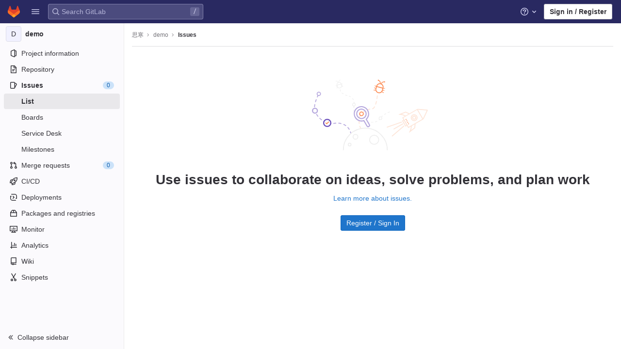

--- FILE ---
content_type: text/css; charset=utf-8
request_url: https://gitlab.stuq.ceshiren.com/assets/fonts-6abb7a7d0ae407e52928fa44bea1731b9df55dabf1099c1eb5c621c0bc1ae7cf.css
body_size: 410
content:
@font-face{font-family:'GitLab Sans';font-weight:100 900;font-display:optional;font-style:normal;font-named-instance:'Regular';src:url(./gitlab-sans/GitLabSans-9757b224a485f1403ce9f30978395b27d5a330e1f0d0c527fff9c602938eac87.woff2) format("woff2")}@font-face{font-family:'JetBrains Mono';font-display:optional;font-style:normal;src:url(./jetbrains-mono/JetBrainsMono-4169743728db99dd64f52ea045e42a18343f69dfb695a29573cf6a7006da4f30.woff2) format("woff2")}@font-face{font-family:'JetBrains Mono';font-display:optional;font-weight:bold;src:url(./jetbrains-mono/JetBrainsMono-Bold-3b11c8d04a8803f99c188a1def6c6ec2566d26c7e7eec8f07e8fac87e8bc67c0.woff2) format("woff2")}@font-face{font-family:'JetBrains Mono';font-display:optional;font-weight:normal;font-style:italic;src:url(./jetbrains-mono/JetBrainsMono-Italic-0418e064ec340b09a1249d3299fb4ea5b252288250e54cbe9583f1f6b2c49abc.woff2) format("woff2")}@font-face{font-family:'JetBrains Mono';font-display:optional;font-weight:bold;font-style:italic;src:url(./jetbrains-mono/JetBrainsMono-BoldItalic-c4e50fc8fe8c8b5079f7cde7ea1e00e3869750a5ec41414ffa938d5eea2c6f9b.woff2) format("woff2")}:root{--default-mono-font: 'JetBrains Mono', 'Menlo';--default-regular-font: 'GitLab Sans', -apple-system}*{font-variant-ligatures:none}


--- FILE ---
content_type: text/css; charset=utf-8
request_url: https://gitlab.stuq.ceshiren.com/assets/page_bundles/issues_list-83717b24011068a794198d982ae9939fded579c4ec89d3ec32b2fd6d03d96803.css
body_size: 328
content:
@keyframes blinking-dot{0%{opacity:1}25%{opacity:0.4}75%{opacity:0.4}100%{opacity:1}}@keyframes blinking-scroll-button{0%{opacity:0.2}50%{opacity:1}100%{opacity:0.2}}@keyframes gl-spinner-rotate{0%{transform:rotate(0)}100%{transform:rotate(360deg)}}.issues-list.manual-ordering{background-color:var(--gray-10, #fbfafd);border-radius:4px;padding:8px}.issues-list.manual-ordering .issue{background-color:var(--white, #fff);margin-bottom:8px;border-radius:4px;border:1px solid var(--border-color, #dcdcde);box-shadow:0 1px 2px rgba(0,0,0,0.1)}.issues-list .issue{padding:10px 16px;position:relative}.issues-list .issue .title{margin-bottom:2px}.issues-list .issue .issue-labels,.issues-list .issue .author-link{display:inline-block}.issues-list .issue .icon-merge-request-unmerged{height:13px;margin-bottom:3px}.is-ghost{opacity:0.3;pointer-events:none}.svg-container.logo-container svg{vertical-align:text-bottom}


--- FILE ---
content_type: text/javascript; charset=utf-8
request_url: https://gitlab.stuq.ceshiren.com/assets/webpack/commons-pages.dashboard.issues-pages.groups.epics.index-pages.groups.issues-pages.projects.integrati-71b708d7.db55dbc7.chunk.js
body_size: 21614
content:
(this.webpackJsonp=this.webpackJsonp||[]).push([[59,63],{"/5Us":function(e,t,i){e.exports=i("6ENS")},"1AFl":function(e,t,i){"use strict";t.a=function(e,t){return e.map((function(e,t){return[t,e]})).sort(function(e,t){return this(e[1],t[1])||e[0]-t[0]}.bind(t)).map((function(e){return e[1]}))}},"3saJ":function(e,t,i){"use strict";var a=i("Z2pp"),s=i("jyii"),n=i("ryFn"),r=i("/Zha"),l=i("gCUY"),o=i("ZVxY"),u=i("3XSL"),c=i("g34G"),d=i("1AFl"),p=i("9CRu"),h=i("ioEp"),b=i("qx9o"),g=i("BhOj"),v=i("G55H"),f=i("ST6S"),m=i("8Vyw"),y=i("9Q7u"),k=i("1pIC"),_=i("GpHn"),T=i("lHYX"),x=i("tPEI");function I(e,t){var i=Object.keys(e);if(Object.getOwnPropertySymbols){var a=Object.getOwnPropertySymbols(e);t&&(a=a.filter((function(t){return Object.getOwnPropertyDescriptor(e,t).enumerable}))),i.push.apply(i,a)}return i}function O(e){for(var t=1;t<arguments.length;t++){var i=null!=arguments[t]?arguments[t]:{};t%2?I(Object(i),!0).forEach((function(t){S(e,t,i[t])})):Object.getOwnPropertyDescriptors?Object.defineProperties(e,Object.getOwnPropertyDescriptors(i)):I(Object(i)).forEach((function(t){Object.defineProperty(e,t,Object.getOwnPropertyDescriptor(i,t))}))}return e}function S(e,t,i){return t in e?Object.defineProperty(e,t,{value:i,enumerable:!0,configurable:!0,writable:!0}):e[t]=i,e}var C=Object(y.j)(x.b,["tabs","isNavBar","cardHeader"]),w=function(e){return!e.disabled},j=a.a.extend({name:s.eb,inject:{bvTabs:{default:function(){return{}}}},props:Object(l.c)({tab:{default:null},tabs:{type:Array,default:function(){return[]}},id:{type:String,default:null},controls:{type:String,default:null},tabIndex:{type:Number,default:null},posInSet:{type:Number,default:null},setSize:{type:Number,default:null},noKeyNav:{type:Boolean,default:!1}},s.db),methods:{focus:function(){Object(b.d)(this.$refs.link)},handleEvt:function(e){if(!this.tab.disabled){var t=e.type,i=e.keyCode,a=e.shiftKey;"click"===t||"keydown"===t&&i===n.h?(Object(g.d)(e),this.$emit("click",e)):"keydown"!==t||this.noKeyNav||(-1!==[n.i,n.f,n.e].indexOf(i)?(Object(g.d)(e),a||i===n.e?this.$emit("first",e):this.$emit("prev",e)):-1!==[n.a,n.g,n.b].indexOf(i)&&(Object(g.d)(e),a||i===n.b?this.$emit("last",e):this.$emit("next",e)))}}},render:function(e){var t=this.id,i=this.tabIndex,a=this.setSize,s=this.posInSet,n=this.controls,l=this.handleEvt,o=this.tab,u=o.title,c=o.localActive,d=o.disabled,p=o.titleItemClass,h=o.titleLinkClass,b=o.titleLinkAttributes,g=e(T.a,{ref:"link",staticClass:"nav-link",class:[{active:c&&!d,disabled:d},h,c?this.bvTabs.activeNavItemClass:null],props:{disabled:d},attrs:O(O({},b),{},{role:"tab",id:t,tabindex:i,"aria-selected":c&&!d?"true":"false","aria-setsize":a,"aria-posinset":s,"aria-controls":n}),on:{click:l,keydown:l}},[this.tab.normalizeSlot(r.i)||u]);return e("li",{staticClass:"nav-item",class:[p],attrs:{role:"presentation"}},[g])}}),P=a.a.extend({name:s.db,mixins:[k.a,_.a],provide:function(){return{bvTabs:this}},model:{prop:"value",event:"input"},props:O(O({},C),{},{tag:{type:String,default:"div"},card:{type:Boolean,default:!1},end:{type:Boolean,default:!1},noFade:{type:Boolean,default:!1},noNavStyle:{type:Boolean,default:!1},noKeyNav:{type:Boolean,default:!1},lazy:{type:Boolean,default:!1},contentClass:{type:[String,Array,Object]},navClass:{type:[String,Array,Object]},navWrapperClass:{type:[String,Array,Object]},activeNavItemClass:{type:[String,Array,Object]},activeTabClass:{type:[String,Array,Object]},value:{type:Number,default:null}}),data:function(){return{currentTab:Object(m.c)(this.value,-1),tabs:[],registeredTabs:[],isMounted:!1}},computed:{fade:function(){return!this.noFade},localNavClass:function(){var e=[];return this.card&&this.vertical&&e.push("card-header","h-100","border-bottom-0","rounded-0"),[].concat(e,[this.navClass])}},watch:{currentTab:function(e){var t=-1;this.tabs.forEach((function(i,a){e!==a||i.disabled?i.localActive=!1:(i.localActive=!0,t=a)})),this.$emit("input",t)},value:function(e,t){if(e!==t){e=Object(m.c)(e,-1),t=Object(m.c)(t,0);var i=this.tabs;i[e]&&!i[e].disabled?this.activateTab(i[e]):e<t?this.previousTab():this.nextTab()}},registeredTabs:function(){var e=this;this.$nextTick((function(){Object(b.B)((function(){e.updateTabs()}))}))},tabs:function(e,t){var i=this;Object(u.a)(e.map((function(e){return e._uid})),t.map((function(e){return e._uid})))||this.$nextTick((function(){i.$emit("changed",e.slice(),t.slice())}))},isMounted:function(e){var t=this;e&&Object(b.B)((function(){t.updateTabs()})),this.setObserver(e)}},created:function(){var e=this;this.$_observer=null,this.currentTab=Object(m.c)(this.value,-1),this.$nextTick((function(){e.updateTabs()}))},mounted:function(){var e=this;this.updateTabs(),this.$nextTick((function(){e.isMounted=!0}))},deactivated:function(){this.isMounted=!1},activated:function(){var e=this;this.currentTab=Object(m.c)(this.value,-1),this.$nextTick((function(){e.updateTabs(),e.isMounted=!0}))},beforeDestroy:function(){this.isMounted=!1},destroyed:function(){this.tabs=[]},methods:{registerTab:function(e){var t=this;Object(p.a)(this.registeredTabs,e)||(this.registeredTabs.push(e),e.$once("hook:destroyed",(function(){t.unregisterTab(e)})))},unregisterTab:function(e){this.registeredTabs=this.registeredTabs.slice().filter((function(t){return t!==e}))},setObserver:function(e){if(this.$_observer&&this.$_observer.disconnect(),this.$_observer=null,e){var t=this;this.$_observer=Object(c.a)(this.$refs.tabsContainer,(function(){t.$nextTick((function(){Object(b.B)((function(){t.updateTabs()}))}))}),{childList:!0,subtree:!1,attributes:!0,attributeFilter:["id"]})}},getTabs:function(){var e=this.registeredTabs.filter((function(e){return 0===e.$children.filter((function(e){return e._isTab})).length})),t=[];if(this.isMounted&&e.length>0){var i=e.map((function(e){return"#".concat(e.safeId())})).join(", ");t=Object(b.D)(i,this.$el).map((function(e){return e.id})).filter(o.a)}return Object(d.a)(e,(function(e,i){return t.indexOf(e.safeId())-t.indexOf(i.safeId())}))},updateTabs:function(){var e=this.getTabs(),t=e.indexOf(e.slice().reverse().find((function(e){return e.localActive&&!e.disabled})));if(t<0){var i=this.currentTab;i>=e.length?t=e.indexOf(e.slice().reverse().find(w)):e[i]&&!e[i].disabled&&(t=i)}t<0&&(t=e.indexOf(e.find(w))),e.forEach((function(e){e.localActive=!1})),e[t]&&(e[t].localActive=!0),this.tabs=e,this.currentTab=t},getButtonForTab:function(e){return(this.$refs.buttons||[]).find((function(t){return t.tab===e}))},updateButton:function(e){var t=this.getButtonForTab(e);t&&t.$forceUpdate&&t.$forceUpdate()},activateTab:function(e){var t=!1;if(e){var i=this.tabs.indexOf(e);if(!e.disabled&&i>-1&&i!==this.currentTab){var a=new h.a("activate-tab",{cancelable:!0,vueTarget:this,componentId:this.safeId()});this.$emit(a.type,i,this.currentTab,a),a.defaultPrevented||(t=!0,this.currentTab=i)}}return t||this.currentTab===this.value||this.$emit("input",this.currentTab),t},deactivateTab:function(e){return!!e&&this.activateTab(this.tabs.filter((function(t){return t!==e})).find(w))},focusButton:function(e){var t=this;this.$nextTick((function(){Object(b.d)(t.getButtonForTab(e))}))},emitTabClick:function(e,t){Object(v.d)(t)&&e&&e.$emit&&!e.disabled&&e.$emit("click",t)},clickTab:function(e,t){this.activateTab(e),this.emitTabClick(e,t)},firstTab:function(e){var t=this.tabs.find(w);this.activateTab(t)&&e&&(this.focusButton(t),this.emitTabClick(t,e))},previousTab:function(e){var t=Object(f.d)(this.currentTab,0),i=this.tabs.slice(0,t).reverse().find(w);this.activateTab(i)&&e&&(this.focusButton(i),this.emitTabClick(i,e))},nextTab:function(e){var t=Object(f.d)(this.currentTab,-1),i=this.tabs.slice(t+1).find(w);this.activateTab(i)&&e&&(this.focusButton(i),this.emitTabClick(i,e))},lastTab:function(e){var t=this.tabs.slice().reverse().find(w);this.activateTab(t)&&e&&(this.focusButton(t),this.emitTabClick(t,e))}},render:function(e){var t=this,i=this.tabs,a=this.noKeyNav,s=this.firstTab,n=this.previousTab,r=this.nextTab,l=this.lastTab,o=i.find((function(e){return e.localActive&&!e.disabled})),u=i.find((function(e){return!e.disabled})),c=i.map((function(c,d){var p=null;return a||(p=-1,(o===c||!o&&u===c)&&(p=null)),e(j,{key:c._uid||d,ref:"buttons",refInFor:!0,props:{tab:c,tabs:i,id:c.controlledBy||(c.safeId?c.safeId("_BV_tab_button_"):null),controls:c.safeId?c.safeId():null,tabIndex:p,setSize:i.length,posInSet:d+1,noKeyNav:a},on:{click:function(e){t.clickTab(c,e)},first:s,prev:n,next:r,last:l}})})),d=e(x.a,{ref:"nav",class:this.localNavClass,attrs:{role:"tablist",id:this.safeId("_BV_tab_controls_")},props:{fill:this.fill,justified:this.justified,align:this.align,tabs:!this.noNavStyle&&!this.pills,pills:!this.noNavStyle&&this.pills,vertical:this.vertical,small:this.small,cardHeader:this.card&&!this.vertical}},[this.normalizeSlot("tabs-start")||e(),c,this.normalizeSlot("tabs-end")||e()]);d=e("div",{key:"bv-tabs-nav",class:[{"card-header":this.card&&!this.vertical&&!this.end,"card-footer":this.card&&!this.vertical&&this.end,"col-auto":this.vertical},this.navWrapperClass]},[d]);var h=e();i&&0!==i.length||(h=e("div",{key:"bv-empty-tab",class:["tab-pane","active",{"card-body":this.card}]},this.normalizeSlot("empty")));var b=e("div",{ref:"tabsContainer",key:"bv-tabs-container",staticClass:"tab-content",class:[{col:this.vertical},this.contentClass],attrs:{id:this.safeId("_BV_tab_container_")}},Object(p.b)(this.normalizeSlot(),h));return e(this.tag,{staticClass:"tabs",class:{row:this.vertical,"no-gutters":this.vertical&&this.card},attrs:{id:this.safeId()}},[this.end?b:e(),[d],this.end?e():b])}}),A=i("Fcvx"),q=i("cuRJ"),$=i("6IRw"),B=i.n($);const V=e=>Object.keys(e).every(e=>"text"===e||"attributes"===e);const F={components:{BTabs:P,GlButton:q.a},inheritAttrs:!1,props:{actionPrimary:{type:Object,required:!1,default:null,validator:e=>V(e)},actionSecondary:{type:Object,required:!1,default:null,validator:e=>V(e)},actionTertiary:{type:Object,required:!1,default:null,validator:e=>V(e)},contentClass:{type:[String,Array,Object],required:!1,default:null},navClass:{type:[String,Array,Object],required:!1,default:null},justified:{type:Boolean,required:!1,default:!1},syncActiveTabWithQueryParams:{type:Boolean,required:!1,default:!1},queryParamName:{type:String,required:!1,default:"tab"},value:{type:Number,required:!1,default:0}},data:()=>({activeTabIndex:0}),computed:{hasActions(){return[this.actionPrimary,this.actionSecondary,this.actionTertiary].some(Boolean)},listeners(){return{...this.$listeners,input:this.handleInput}}},watch:{value:{handler(e){this.activeTabIndex!==e&&(this.activeTabIndex=e)},immediate:!0}},mounted(){this.syncActiveTabWithQueryParams&&(this.syncActiveTabFromQueryParams(),window.addEventListener("popstate",this.syncActiveTabFromQueryParams)),this.$emit("input",this.activeTabIndex)},destroyed(){window.removeEventListener("popstate",this.syncActiveTabFromQueryParams)},methods:{buttonBinding:(e,t)=>e.attributes?e.attributes:A.F[t],primary(){this.$emit("primary")},secondary(){this.$emit("secondary")},tertiary(){this.$emit("tertiary")},async syncActiveTabFromQueryParams(){await this.$nextTick();const e=this.getQueryParamValue(),t=this.getTabs().findIndex((t,i)=>this.getTabQueryParamValue(i)===e);this.activeTabIndex=-1!==t?t:0},getTabs(){return this.$refs.bTabs.getTabs()},getQueryParamValue(){return new URLSearchParams(window.location.search).get(this.queryParamName)},setQueryParamValueIfNecessary(e){const t=this.getQueryParamValue(),i=this.getTabQueryParamValue(e);if(0===e&&!t||0!==e&&t===i)return;const a=new URLSearchParams(window.location.search);0===e?a.delete(this.queryParamName):a.set(this.queryParamName,i),window.history.pushState({},"",`${window.location.pathname}?${a.toString()}`)},getTabQueryParamValue(e){const t=this.getTabs()[e];return(null==t?void 0:t.$attrs["query-param-value"])||e.toString()},handleInput(e){this.$emit("input",e),this.activeTabIndex=e,this.syncActiveTabWithQueryParams&&this.setQueryParamValueIfNecessary(e)}}};const N=B()({render:function(){var e=this,t=e.$createElement,i=e._self._c||t;return i("b-tabs",e._g(e._b({ref:"bTabs",staticClass:"gl-tabs",attrs:{"no-nav-style":!0,"no-fade":!0,"active-nav-item-class":"gl-tab-nav-item-active","content-class":[e.contentClass,"gl-tab-content"],"nav-class":[e.navClass,"gl-tabs-nav"],justified:e.justified,value:e.activeTabIndex},scopedSlots:e._u([e._l(Object.keys(e.$slots),(function(t){return{key:t,fn:function(){return[e._t(t)]},proxy:!0}})),e.hasActions?{key:"tabs-start",fn:function(){return[i("div",{staticClass:"gl-actions-tabs-start",attrs:{"data-testid":"actions-tabs-start"}},[e.actionPrimary?i("gl-button",e._b({attrs:{"data-testid":"action-primary"},on:{click:e.primary}},"gl-button",e.buttonBinding(e.actionPrimary,"actionPrimary"),!1),[e._v("\n        "+e._s(e.actionPrimary.text)+"\n      ")]):e._e(),e._v(" "),e.actionSecondary?i("gl-button",e._b({attrs:{"data-testid":"action-secondary"},on:{click:e.secondary}},"gl-button",e.buttonBinding(e.actionSecondary,"actionSecondary"),!1),[e._v("\n        "+e._s(e.actionSecondary.text)+"\n      ")]):e._e(),e._v(" "),e.actionTertiary?i("gl-button",e._b({attrs:{"data-testid":"action-tertiary"},on:{click:e.tertiary}},"gl-button",e.buttonBinding(e.actionTertiary,"actionTertiary"),!1),[e._v("\n        "+e._s(e.actionTertiary.text)+"\n      ")]):e._e()],1)]},proxy:!0}:null,e.hasActions?{key:"tabs-end",fn:function(){return[i("div",{staticClass:"gl-actions-tabs-end",attrs:{"data-testid":"actions-tabs-end"}},[e.actionPrimary?i("gl-button",e._b({attrs:{"data-testid":"action-primary"},on:{click:e.primary}},"gl-button",e.buttonBinding(e.actionPrimary,"actionPrimary"),!1),[e._v("\n        "+e._s(e.actionPrimary.text)+"\n      ")]):e._e(),e._v(" "),e.actionSecondary?i("gl-button",e._b({attrs:{"data-testid":"action-secondary"},on:{click:e.secondary}},"gl-button",e.buttonBinding(e.actionSecondary,"actionSecondary"),!1),[e._v("\n        "+e._s(e.actionSecondary.text)+"\n      ")]):e._e(),e._v(" "),e.actionTertiary?i("gl-button",e._b({attrs:{"data-testid":"action-tertiary"},on:{click:e.tertiary}},"gl-button",e.buttonBinding(e.actionTertiary,"actionTertiary"),!1),[e._v("\n        "+e._s(e.actionTertiary.text)+"\n      ")]):e._e()],1)]},proxy:!0}:null],null,!0)},"b-tabs",e.$attrs,!1),e.listeners))},staticRenderFns:[]},void 0,F,void 0,!1,void 0,!1,void 0,void 0,void 0);t.a=N},"4UPE":function(e,t,i){"use strict";var a=i("EtIY"),s=i("ly/8"),n={name:"UserAvatarLinkNew",components:{UserAvatarImage:i("9l04").a,GlAvatarLink:a.a},directives:{GlTooltip:s.a},props:{lazy:{type:Boolean,required:!1,default:!1},linkHref:{type:String,required:!1,default:""},imgSrc:{type:String,required:!1,default:""},imgAlt:{type:String,required:!1,default:""},imgCssClasses:{type:String,required:!1,default:""},imgSize:{type:[Number,Object],required:!0},tooltipText:{type:String,required:!1,default:""},tooltipPlacement:{type:String,required:!1,default:"top"},username:{type:String,required:!1,default:""}},computed:{shouldShowUsername(){return this.username.length>0},avatarTooltipText(){return this.shouldShowUsername?"":this.tooltipText}}},r=i("bPvS"),l=Object(r.a)(n,(function(){var e=this,t=e.$createElement,i=e._self._c||t;return i("gl-avatar-link",{staticClass:"user-avatar-link",attrs:{href:e.linkHref}},[i("user-avatar-image",{attrs:{"img-src":e.imgSrc,"img-alt":e.imgAlt,"css-classes":e.imgCssClasses,size:e.imgSize,"tooltip-text":e.avatarTooltipText,"tooltip-placement":e.tooltipPlacement,lazy:e.lazy}},[e._t("default")],2),e._v(" "),e.shouldShowUsername?i("span",{directives:[{name:"gl-tooltip",rawName:"v-gl-tooltip"}],staticClass:"gl-ml-3",attrs:{title:e.tooltipText,"tooltip-placement":e.tooltipPlacement,"data-testid":"user-avatar-link-username"}},[e._v("\n    "+e._s(e.username)+"\n  ")]):e._e(),e._v(" "),e._t("avatar-badge")],2)}),[],!1,null,null,null);t.a=l.exports},"6ENS":function(e,t){e.exports=function(e){return e&&e.length?e[0]:void 0}},"9uTP":function(e,t,i){"use strict";var a=i("Z2pp"),s=i("DQ7i"),n=i("jyii"),r=i("/Zha"),l=i("gCUY"),o=i("Sq3g"),u=i("mYXc"),c=i("s4Bd");function d(e,t){var i=Object.keys(e);if(Object.getOwnPropertySymbols){var a=Object.getOwnPropertySymbols(e);t&&(a=a.filter((function(t){return Object.getOwnPropertyDescriptor(e,t).enumerable}))),i.push.apply(i,a)}return i}function p(e){for(var t=1;t<arguments.length;t++){var i=null!=arguments[t]?arguments[t]:{};t%2?d(Object(i),!0).forEach((function(t){h(e,t,i[t])})):Object.getOwnPropertyDescriptors?Object.defineProperties(e,Object.getOwnPropertyDescriptors(i)):d(Object(i)).forEach((function(t){Object.defineProperty(e,t,Object.getOwnPropertyDescriptor(i,t))}))}return e}function h(e,t,i){return t in e?Object.defineProperty(e,t,{value:i,enumerable:!0,configurable:!0,writable:!0}):e[t]=i,e}var b={id:{type:String,default:null},tag:{type:String,default:"div"},isText:{type:Boolean,default:!1}},g=a.a.extend({name:n.K,functional:!0,props:Object(l.c)(p(p({},b),{},{append:{type:Boolean,default:!1}}),n.K),render:function(e,t){var i=t.props,a=t.data,n=t.children;return e(i.tag,Object(s.a)(a,{class:{"input-group-append":i.append,"input-group-prepend":!i.append},attrs:{id:i.id}}),i.isText?[e(c.a,n)]:n)}});function v(e,t){var i=Object.keys(e);if(Object.getOwnPropertySymbols){var a=Object.getOwnPropertySymbols(e);t&&(a=a.filter((function(t){return Object.getOwnPropertyDescriptor(e,t).enumerable}))),i.push.apply(i,a)}return i}function f(e){for(var t=1;t<arguments.length;t++){var i=null!=arguments[t]?arguments[t]:{};t%2?v(Object(i),!0).forEach((function(t){m(e,t,i[t])})):Object.getOwnPropertyDescriptors?Object.defineProperties(e,Object.getOwnPropertyDescriptors(i)):v(Object(i)).forEach((function(t){Object.defineProperty(e,t,Object.getOwnPropertyDescriptor(i,t))}))}return e}function m(e,t,i){return t in e?Object.defineProperty(e,t,{value:i,enumerable:!0,configurable:!0,writable:!0}):e[t]=i,e}var y=a.a.extend({name:n.L,functional:!0,props:Object(l.c)(b,n.L),render:function(e,t){var i=t.props,a=t.data,n=t.children;return e(g,Object(s.a)(a,{props:f(f({},i),{},{append:!0})}),n)}});function k(e,t){var i=Object.keys(e);if(Object.getOwnPropertySymbols){var a=Object.getOwnPropertySymbols(e);t&&(a=a.filter((function(t){return Object.getOwnPropertyDescriptor(e,t).enumerable}))),i.push.apply(i,a)}return i}function _(e){for(var t=1;t<arguments.length;t++){var i=null!=arguments[t]?arguments[t]:{};t%2?k(Object(i),!0).forEach((function(t){T(e,t,i[t])})):Object.getOwnPropertyDescriptors?Object.defineProperties(e,Object.getOwnPropertyDescriptors(i)):k(Object(i)).forEach((function(t){Object.defineProperty(e,t,Object.getOwnPropertyDescriptor(i,t))}))}return e}function T(e,t,i){return t in e?Object.defineProperty(e,t,{value:i,enumerable:!0,configurable:!0,writable:!0}):e[t]=i,e}var x=a.a.extend({name:n.M,functional:!0,props:Object(l.c)(b,n.M),render:function(e,t){var i=t.props,a=t.data,n=t.children;return e(g,Object(s.a)(a,{props:_(_({},i),{},{append:!1})}),n)}});var I=Object(l.c)({id:{type:String},size:{type:String},prepend:{type:String},prependHtml:{type:String},append:{type:String},appendHtml:{type:String},tag:{type:String,default:"div"}},n.J),O=a.a.extend({name:n.J,functional:!0,props:I,render:function(e,t){var i=t.props,a=t.data,n=t.slots,l=t.scopedSlots,d=i.prepend,p=i.prependHtml,h=i.append,b=i.appendHtml,g=i.size,v=l||{},f=n(),m={},k=e(),_=Object(u.a)(r.g,v,f);(_||d||p)&&(k=e(x,[_?Object(u.b)(r.g,m,v,f):e(c.a,{domProps:Object(o.a)(p,d)})]));var T,I,O,S=e(),C=Object(u.a)(r.a,v,f);return(C||h||b)&&(S=e(y,[C?Object(u.b)(r.a,m,v,f):e(c.a,{domProps:Object(o.a)(b,h)})])),e(i.tag,Object(s.a)(a,{staticClass:"input-group",class:(T={},I="input-group-".concat(g),O=g,I in T?Object.defineProperty(T,I,{value:O,enumerable:!0,configurable:!0,writable:!0}):T[I]=O,T),attrs:{id:i.id||null,role:"group"}}),[k,Object(u.b)(r.c,m,v,f),S])}}),S=i("/Jty"),C=i("OkMp"),w=i("0X+3");const j={props:{value:{type:[String,Number],default:""}},data(){return{localValue:this.stringifyValue(this.value)}},watch:{value(e){e!==this.localValue&&(this.localValue=this.stringifyValue(e))},localValue(e){e!==this.value&&this.$emit("input",e)}},mounted(){const e=this.stringifyValue(this.value);if(this.activeOption){const e=this.predefinedOptions.find(e=>e.name===this.activeOption);this.localValue=e.value}else e!==this.localValue&&(this.localValue=e)},methods:{stringifyValue:e=>null==e?"":String(e)}};var P=i("6IRw"),A=i.n(P);const q={name:"GlFormInputGroup",components:{BInputGroup:O,BInputGroupPrepend:x,BInputGroupAppend:y,BFormInput:S.a,GlDropdown:C.a,GlDropdownItem:w.a},mixins:[j],props:{selectOnClick:{type:Boolean,required:!1,default:!1},predefinedOptions:{type:Array,required:!1,default:()=>[{value:"",name:""}],validator:e=>e.every(e=>Object.keys(e).includes("name","value"))},label:{type:String,required:!1,default:void 0},inputClass:{type:[String,Array,Object],required:!1,default:""}},data(){return{activeOption:this.predefinedOptions&&this.predefinedOptions[0].name}},methods:{handleClick(){this.selectOnClick&&this.$refs.input.$el.select()},updateValue(e){const{name:t,value:i}=e;this.activeOption=t,this.localValue=i}}};const $=A()({render:function(){var e=this,t=e.$createElement,i=e._self._c||t;return i("b-input-group",[e.activeOption||e.$scopedSlots.prepend?i("b-input-group-prepend",[e._t("prepend"),e._v(" "),e.activeOption?i("gl-dropdown",{attrs:{text:e.activeOption}},e._l(e.predefinedOptions,(function(t){return i("gl-dropdown-item",{key:t.value,attrs:{"is-check-item":"","is-checked":e.activeOption===t.name},on:{click:function(i){return e.updateValue(t)}}},[e._v("\n        "+e._s(t.name)+"\n      ")])})),1):e._e()],2):e._e(),e._v(" "),e._t("default",(function(){return[i("b-form-input",e._g(e._b({ref:"input",class:["gl-form-input",e.inputClass],attrs:{"aria-label":e.label},on:{click:e.handleClick},model:{value:e.localValue,callback:function(t){e.localValue=t},expression:"localValue"}},"b-form-input",e.$attrs,!1),e.$listeners))]})),e._v(" "),e.$scopedSlots.append?i("b-input-group-append",[e._t("append")],2):e._e()],2)},staticRenderFns:[]},void 0,q,void 0,!1,void 0,!1,void 0,void 0,void 0);t.a=$},"AVs/":function(e,t,i){"use strict";var a=i("AaGz"),s=i.n(a),n=i("VYQf"),r=i("Fcvx"),l=i("XEYR"),o=i("6IRw"),u=i.n(o);const c={name:"GlFilteredSearchSuggestionList",inject:["suggestionsListClass"],provide(){return{filteredSearchSuggestionListInstance:this}},props:{initialValue:{required:!1,validator:()=>!0,default:null}},data:()=>({activeIdx:-1,registeredItems:[]}),computed:{activeItem(){return this.activeIdx>-1&&this.activeIdx<this.registeredItems.length?this.registeredItems[this.activeIdx]:null},listClasses(){return[this.suggestionsListClass(),"dropdown-menu gl-filtered-search-suggestion-list"]}},watch:{initialValue(e){this.activeIdx=this.registeredItems.findIndex(t=>this.valuesMatch(t.value,e))}},methods:{valuesMatch:(e,t)=>!(!e||!t)&&("string"==typeof e?e.toLowerCase()===t.toLowerCase():e===t),register(e){this.registeredItems.push(e),this.valuesMatch(e.value,this.initialValue)&&(this.activeIdx=this.registeredItems.length-1)},unregister(e){const t=this.registeredItems.indexOf(e);-1!==t&&(this.registeredItems.splice(t,1),t===this.activeIdx&&(this.activeIdx=-1))},nextItem(){this.activeIdx<this.registeredItems.length?this.activeIdx+=1:this.activeIdx=0},prevItem(){this.activeIdx>=0?this.activeIdx-=1:this.activeIdx=this.registeredItems.length-1},getValue(){return this.activeItem?this.activeItem.value:null}}};var d=u()({render:function(){var e=this.$createElement;return(this._self._c||e)("ul",{class:this.listClasses},[this._t("default")],2)},staticRenderFns:[]},void 0,c,void 0,!1,void 0,!1,void 0,void 0,void 0),p=i("TXrO");const h=e=>(e=>{var t,i;return"Symbol(Fragment)"===(null==e||null===(t=e.type)||void 0===t||null===(i=t.toString)||void 0===i?void 0:i.call(t))})(e)?Array.isArray(e.children)?e.children.every(h):h(e.children):!!(e=>{var t,i;return"Symbol(Comment)"===(null==e||null===(t=e.type)||void 0===t||null===(i=t.toString)||void 0===i?void 0:i.call(t))})(e);const b={name:"GlFilteredSearchTokenSegment",components:{Portal:n.Portal,GlFilteredSearchSuggestionList:d,GlFilteredSearchSuggestion:l.a},inject:["portalName","alignSuggestions"],inheritAttrs:!1,props:{active:{type:Boolean,required:!1,default:!1},label:{type:String,required:!1,default:"Search"},multiSelect:{type:Boolean,required:!1,default:!1},options:{type:Array,required:!1,default:()=>null},optionTextField:{type:String,required:!1,default:"value"},customInputKeydownHandler:{type:Function,required:!1,default:()=>()=>!1},value:{required:!0,validator:()=>!0},searchInputAttributes:{type:Object,required:!1,default:()=>({})},isLastToken:{type:Boolean,required:!1,default:!1},currentValue:{type:Array,required:!1,default:()=>[]},cursorPosition:{type:String,required:!1,default:"end",validator:e=>["start","end"].includes(e)},viewOnly:{type:Boolean,required:!1,default:!1}},data(){return{fallbackValue:this.value}},computed:{matchingOption(){var e;return null===(e=this.options)||void 0===e?void 0:e.find(e=>e.value===this.value)},nonMultipleValue(){return this.multiSelect?s()(this.value.split(r.a)):this.value},inputValue:{get(){return this.matchingOption?this.matchingOption[this.optionTextField]:this.nonMultipleValue},set(e){var t,i;this.$emit("input",null!==(t=null===(i=this.getMatchingOptionForInputValue(e))||void 0===i?void 0:i.value)&&void 0!==t?t:e)}},hasOptionsOrSuggestions(){var e;return(null===(e=this.options)||void 0===e?void 0:e.length)||(e=>{if(!e)return!1;const t="function"==typeof e?e():e;return!(Array.isArray(t)?t.every(h):h(t))})(this.$slots.suggestions)},defaultSuggestedValue(){var e;if(!this.options)return this.nonMultipleValue;if(this.value){const e=this.getMatchingOptionForInputValue(this.inputValue)||this.getMatchingOptionForInputValue(this.inputValue,{loose:!0});return null==e?void 0:e.value}const t=this.options.find(e=>e.default);return null===(e=null!=t?t:this.options[0])||void 0===e?void 0:e.value},containerAttributes(){return this.isLastToken&&!this.active&&this.currentValue.length>1&&this.searchInputAttributes}},watch:{active:{immediate:!0,handler(e){e?this.activate():this.deactivate()}},inputValue(e){var t,i;const a=e.split('"').length%2==0;if(-1===e.indexOf(" ")||a)return;const[s,...n]=Object(p.h)(e).filter((e,t,i)=>Boolean(e)||t===i.length-1);this.$emit("input",null!==(t=null===(i=this.getMatchingOptionForInputValue(s))||void 0===i?void 0:i.value)&&void 0!==t?t:s),n.length&&this.$emit("split",n)}},methods:{emitIfInactive(e){e.button!==r.b||this.active||(this.$emit("activate"),e.preventDefault())},getMatchingOptionForInputValue(e){var t;let{loose:i}=arguments.length>1&&void 0!==arguments[1]?arguments[1]:{loose:!1};return null===(t=this.options)||void 0===t?void 0:t.find(t=>i?t[this.optionTextField].startsWith(e):[this.optionTextField]===e)},activate(){this.fallbackValue=this.value,this.$nextTick(()=>{const{input:e}=this.$refs;e&&(e.focus(),e.scrollIntoView({block:"nearest",inline:"end"}),this.alignSuggestions(e),"start"===this.cursorPosition&&(null==e||e.setSelectionRange(0,0)))})},deactivate(){var e;this.options&&(null===(e=this.matchingOption)||void 0===e?void 0:e.value)!==this.value&&this.$emit("input",this.fallbackValue)},applySuggestion(e){const t=Object(p.i)(e);this.$emit("select",t),this.multiSelect||(this.$emit("input",t),this.$emit("complete",t))},handleInputKeydown(e){const{key:t}=e,{suggestions:i,input:a}=this.$refs,s=null==i?void 0:i.getValue(),n={ArrowLeft:()=>{0===a.selectionStart&&(e.preventDefault(),this.$emit("previous"))},ArrowRight:()=>{a.selectionEnd===this.inputValue.length&&(e.preventDefault(),this.$emit("next"))},Backspace:()=>{""===this.inputValue&&(e.preventDefault(),this.$emit("backspace"))},Enter:()=>{e.preventDefault(),null!=s?this.applySuggestion(s):this.$emit("submit")},":":()=>{null!=s&&(e.preventDefault(),this.applySuggestion(s))},Escape:()=>{e.preventDefault(),this.$emit("complete")}},r={ArrowDown:()=>i.nextItem(),Down:()=>i.nextItem(),ArrowUp:()=>i.prevItem(),Up:()=>i.prevItem()};this.hasOptionsOrSuggestions&&Object.assign(n,r),Object.keys(n).includes(t)?n[t]():this.customInputKeydownHandler(e,{suggestedValue:s,inputValue:this.inputValue,applySuggestion:e=>this.applySuggestion(e)})},handleBlur(){this.multiSelect?this.$emit("complete"):this.active&&this.$emit("deactivate")}}};const g=u()({render:function(){var e=this,t=e.$createElement,i=e._self._c||t;return i("div",e._g(e._b({staticClass:"gl-filtered-search-token-segment",class:{"gl-filtered-search-token-segment-active":e.active,"gl-cursor-text!":e.viewOnly},attrs:{"data-testid":"filtered-search-token-segment"}},"div",e.containerAttributes,!1),e.viewOnly?{}:{mousedown:e.emitIfInactive}),[e.active?["checkbox"===e.searchInputAttributes.type?i("input",e._b({directives:[{name:"model",rawName:"v-model",value:e.inputValue,expression:"inputValue"}],ref:"input",staticClass:"gl-filtered-search-token-segment-input",attrs:{"aria-label":e.label,readonly:e.viewOnly,type:"checkbox"},domProps:{checked:Array.isArray(e.inputValue)?e._i(e.inputValue,null)>-1:e.inputValue},on:{keydown:e.handleInputKeydown,blur:e.handleBlur,change:function(t){var i=e.inputValue,a=t.target,s=!!a.checked;if(Array.isArray(i)){var n=e._i(i,null);a.checked?n<0&&(e.inputValue=i.concat([null])):n>-1&&(e.inputValue=i.slice(0,n).concat(i.slice(n+1)))}else e.inputValue=s}}},"input",e.searchInputAttributes,!1)):"radio"===e.searchInputAttributes.type?i("input",e._b({directives:[{name:"model",rawName:"v-model",value:e.inputValue,expression:"inputValue"}],ref:"input",staticClass:"gl-filtered-search-token-segment-input",attrs:{"aria-label":e.label,readonly:e.viewOnly,type:"radio"},domProps:{checked:e._q(e.inputValue,null)},on:{keydown:e.handleInputKeydown,blur:e.handleBlur,change:function(t){e.inputValue=null}}},"input",e.searchInputAttributes,!1)):i("input",e._b({directives:[{name:"model",rawName:"v-model",value:e.inputValue,expression:"inputValue"}],ref:"input",staticClass:"gl-filtered-search-token-segment-input",attrs:{"aria-label":e.label,readonly:e.viewOnly,type:e.searchInputAttributes.type},domProps:{value:e.inputValue},on:{keydown:e.handleInputKeydown,blur:e.handleBlur,input:function(t){t.target.composing||(e.inputValue=t.target.value)}}},"input",e.searchInputAttributes,!1)),e._v(" "),i("portal",{key:"operator-"+e._uid,attrs:{to:e.portalName}},[e.hasOptionsOrSuggestions?i("gl-filtered-search-suggestion-list",{key:"operator-"+e._uid,ref:"suggestions",attrs:{"initial-value":e.defaultSuggestedValue},on:{suggestion:e.applySuggestion}},[e.options?e._l(e.options,(function(t,a){return i("gl-filtered-search-suggestion",{key:t.value+"-"+a,attrs:{value:t.value,"icon-name":t.icon}},[e._t("option",(function(){return[e._v(" "+e._s(t[e.optionTextField])+" ")]}),null,{option:t})],2)})):e._t("suggestions")],2):e._e()],1)]:e._t("view",(function(){return[e._v(e._s(e.inputValue))]}),null,{inputValue:e.inputValue})],2)},staticRenderFns:[]},void 0,b,void 0,!1,void 0,!1,void 0,void 0,void 0);t.a=g},BLrG:function(e,t,i){"use strict";var a=i("U1Ws");t.a={methods:{timeFormatted:e=>Object(a.E)().format(e,a.gb),tooltipTitle:e=>Object(a.q)(e)}}},EtIY:function(e,t,i){"use strict";var a=i("u1ru"),s=i("6IRw"),n=i.n(s);const r={name:"AvatarLink",components:{GlLink:a.a}};const l=n()({render:function(){var e=this.$createElement;return(this._self._c||e)("gl-link",this._g(this._b({staticClass:"gl-avatar-link"},"gl-link",this.$attrs,!1),this.$listeners),[this._t("default")],2)},staticRenderFns:[]},void 0,r,void 0,!1,void 0,!1,void 0,void 0,void 0);t.a=l},GZPK:function(e,t,i){"use strict";var a=i("ly/8"),s=i("t9l/"),n={components:{UserAvatarLink:i("4UPE").a},directives:{GlTooltip:a.a},props:{assignees:{type:Array,required:!0},iconSize:{type:Number,required:!1,default:24},imgCssClasses:{type:String,required:!1,default:""},maxVisible:{type:Number,required:!1,default:3}},data:()=>({maxAssignees:99}),computed:{assigneesToShow(){const e=this.assignees.length-this.numHiddenAssignees;return this.assignees.slice(0,e)},assigneesCounterTooltip(){return Object(s.h)(Object(s.a)("%{count} more assignees"),{count:this.numHiddenAssignees})},numHiddenAssignees(){return this.assignees.length>this.maxVisible?this.assignees.length-this.maxVisible+1:0},assigneeCounterLabel(){return this.numHiddenAssignees>this.maxAssignees?this.maxAssignees+"+":"+"+this.numHiddenAssignees}},methods:{avatarUrlTitle:e=>Object(s.h)(Object(s.a)("Assigned to %{assigneeName}"),{assigneeName:e.name}),webUrl:e=>e.web_url||e.webUrl,avatarUrl:e=>e.avatar_url||e.avatarUrl}},r=i("bPvS"),l=Object(r.a)(n,(function(){var e=this,t=e.$createElement,i=e._self._c||t;return i("div",[e._l(e.assigneesToShow,(function(t){return i("user-avatar-link",{key:t.id,staticClass:"js-no-trigger author-link",attrs:{"link-href":e.webUrl(t),"img-alt":e.avatarUrlTitle(t),"img-css-classes":e.imgCssClasses,"img-src":e.avatarUrl(t),"img-size":e.iconSize,"tooltip-placement":"bottom","data-qa-selector":"assignee_link"}},[i("span",{staticClass:"js-assignee-tooltip"},[i("span",{staticClass:"bold d-block"},[e._v(e._s(e.s__("Label|Assignee")))]),e._v(" "+e._s(t.name)+"\n      "),t.username?i("span",{staticClass:"text-white-50"},[e._v("@"+e._s(t.username))]):e._e()])])})),e._v(" "),e.numHiddenAssignees>0?i("span",{directives:[{name:"gl-tooltip",rawName:"v-gl-tooltip.bottom",modifiers:{bottom:!0}}],staticClass:"avatar-counter",attrs:{title:e.assigneesCounterTooltip,"data-qa-selector":"avatar_counter_content"}},[e._v(e._s(e.assigneeCounterLabel))]):e._e()],2)}),[],!1,null,null,null);t.a=l.exports},TSUS:function(e,t,i){"use strict";var a=i("ly/8"),s=i("34cr"),n=i("cuRJ"),r=i("OkMp"),l=i("OqKX"),o=i("0X+3"),u=i("Ox/j"),c=i("tSMP"),d=i("9uTP"),p=i("H8gz"),h=i("6IRw"),b=i.n(h);const g={components:{GlClearIconButton:s.a,GlIcon:p.a,GlButton:n.a,GlFormInput:c.a,GlDropdown:r.a,GlDropdownText:u.a,GlDropdownItem:o.a,GlDropdownDivider:l.a,GlFormInputGroup:d.a},directives:{GlTooltip:a.a},props:{value:{required:!1,default:"",validator:()=>!0},historyItems:{type:Array,required:!1,default:null},placeholder:{type:String,required:!1,default:"Search"},clearable:{type:Boolean,required:!1,default:!0},disabled:{type:Boolean,required:!1,default:!1},recentSearchesHeader:{type:String,required:!1,default:"Recent searches"},clearButtonTitle:{type:String,required:!1,default:"Clear"},closeButtonTitle:{type:String,required:!1,default:"Close"},clearRecentSearchesText:{type:String,required:!1,default:"Clear recent searches"},noRecentSearchesText:{type:String,required:!1,default:"You don't have any recent searches"},tooltipContainer:{required:!1,default:!1,validator:e=>!1===e||"string"==typeof e||e instanceof HTMLElement},searchButtonAttributes:{type:Object,required:!1,default:()=>({})}},data:()=>({currentValue:null,isFocused:!1}),computed:{inputAttributes(){const e={type:"search",placeholder:this.placeholder,...this.$attrs};return e["aria-label"]||(e["aria-label"]=e.placeholder),e},hasValue(){return Boolean(this.currentValue)}},watch:{value:{handler(e){this.currentValue=e},immediate:!0},currentValue(e){e!==this.value&&this.$emit("input",e)}},methods:{closeHistoryDropdown(){this.$refs.historyDropdown.hide()},search(e){this.$emit("submit",e)},selectHistoryItem(e){this.currentValue=e,this.$emit("history-item-selected",e),setTimeout(()=>{document.activeElement.blur()})},clearInput(){this.currentValue="",this.$emit("clear"),this.$refs.input&&this.$refs.input.$el.focus()},emitClearHistory(){this.$emit("clear-history")}}};const v=b()({render:function(){var e=this,t=e.$createElement,i=e._self._c||t;return i("gl-form-input-group",{staticClass:"gl-search-box-by-click",scopedSlots:e._u([e.historyItems?{key:"prepend",fn:function(){return[i("gl-dropdown",{ref:"historyDropdown",staticClass:"gl-search-box-by-click-history",attrs:{"menu-class":"gl-search-box-by-click-menu",category:"secondary",disabled:e.disabled},scopedSlots:e._u([{key:"button-content",fn:function(){return[i("gl-icon",{staticClass:"gl-search-box-by-click-history-icon",attrs:{name:"history"}}),e._v(" "),i("gl-icon",{staticClass:"gl-search-box-by-click-history-icon-chevron",attrs:{name:"chevron-down"}}),e._v(" "),i("span",{staticClass:"gl-sr-only"},[e._v("Toggle history")])]},proxy:!0}],null,!1,2220989388)},[e._v(" "),i("gl-dropdown-text",{staticClass:"gl-search-box-by-click-history-header"},[e._v("\n        "+e._s(e.recentSearchesHeader)+"\n        "),i("gl-button",{directives:[{name:"gl-tooltip",rawName:"v-gl-tooltip.hover",value:{container:e.tooltipContainer},expression:"{ container: tooltipContainer }",modifiers:{hover:!0}}],ref:"closeHistory",staticClass:"gl-search-box-by-click-close-history-button",attrs:{title:e.closeButtonTitle,"aria-label":e.closeButtonTitle,category:"tertiary",name:"close",icon:"close"},on:{click:e.closeHistoryDropdown}})],1),e._v(" "),i("gl-dropdown-divider"),e._v(" "),e.historyItems.length?[e._l(e.historyItems,(function(t,a){return i("gl-dropdown-item",{key:a,staticClass:"gl-search-box-by-click-history-item",on:{click:function(i){return e.selectHistoryItem(t)}}},[e._t("history-item",(function(){return[e._v(e._s(t))]}),{historyItem:t})],2)})),e._v(" "),i("gl-dropdown-divider"),e._v(" "),i("gl-dropdown-item",{ref:"clearHistory",on:{click:e.emitClearHistory}},[e._v(e._s(e.clearRecentSearchesText))])]:i("gl-dropdown-text",{staticClass:"gl-search-box-by-click-history-no-searches"},[e._v(e._s(e.noRecentSearchesText))])],2)]},proxy:!0}:null,{key:"append",fn:function(){return[i("gl-button",e._b({ref:"searchButton",staticClass:"gl-search-box-by-click-search-button",attrs:{icon:"search",disabled:e.disabled,"aria-label":"Search","data-testid":"search-button"},on:{click:function(t){return e.search(e.currentValue)}}},"gl-button",e.searchButtonAttributes,!1))]},proxy:!0}],null,!0)},[e._v(" "),e._t("input",(function(){return[i("gl-form-input",e._b({ref:"input",staticClass:"gl-search-box-by-click-input",attrs:{disabled:e.disabled},on:{focus:function(t){e.isFocused=!0},blur:function(t){e.isFocused=!1}},nativeOn:{keydown:function(t){return!t.type.indexOf("key")&&e._k(t.keyCode,"enter",13,t.key,"Enter")?null:e.search(e.currentValue)}},model:{value:e.currentValue,callback:function(t){e.currentValue=t},expression:"currentValue"}},"gl-form-input",e.inputAttributes,!1))]})),e._v(" "),e.clearable&&e.hasValue&&!e.disabled?i("gl-clear-icon-button",{staticClass:"gl-search-box-by-click-icon-button gl-search-box-by-click-clear-button gl-clear-icon-button",attrs:{title:e.clearButtonTitle,"tooltip-container":e.tooltipContainer,"data-testid":"filtered-search-clear-button"},on:{click:e.clearInput}}):e._e()],2)},staticRenderFns:[]},void 0,g,void 0,!1,void 0,!1,void 0,void 0,void 0);t.a=v},TXrO:function(e,t,i){"use strict";i.d(t,"a",(function(){return u})),i.d(t,"b",(function(){return f})),i.d(t,"c",(function(){return m})),i.d(t,"d",(function(){return v})),i.d(t,"e",(function(){return c})),i.d(t,"f",(function(){return h})),i.d(t,"g",(function(){return d})),i.d(t,"h",(function(){return y})),i.d(t,"i",(function(){return k}));var a=i("SEpv"),s=i.n(a),n=i("AaGz"),r=i.n(n),l=i("/5Us"),o=i.n(l);const u="intent-activate-previous";function c(e){return"filtered-search-term"===e.type&&""===e.value.data.trim()}function d(e){const t=[];return e.forEach(e=>{c(e)||("filtered-search-term"!==e.type?t.push({...e}):t.length>0&&"string"==typeof t[t.length-1]?t[t.length-1]+=" "+e.value.data:t.push(e.value.data))}),t}function p(e){Array.isArray(e),0}function h(e){return"string"==typeof e||(p(e),e.some(e=>"string"==typeof e||!e.id))}let b=0;const g=()=>{const e="token-"+b;return b+=1,e};function v(e){return e.id?e:{...e,id:g()}}function f(){let e=arguments.length>0&&void 0!==arguments[0]?arguments[0]:"";return{id:g(),type:"filtered-search-term",value:{data:e}}}function m(e){p(e);const t=Array.isArray(e)?e:[e],i=[];return t.forEach(e=>{if("string"==typeof e){e.split(" ").filter(Boolean).forEach(e=>i.push(f(e)))}else i.push(v(e))}),i}function y(e){if("'"===o()(e)&&"'"===r()(e))return[e];if('"'===o()(e)&&'"'===r()(e))return[e];const t=e.split(" "),i=[];let a=!1,s="";for(;t.length;){const e=t.shift();if(-1===e.indexOf('"'))a?s+=" "+e:i.push(e);else{const[n,r]=e.split('"',2);a?(a=!1,s+=` ${n}"`,i.push(s),s="",r.length&&t.unshift(r)):(a=!0,n.length&&i.push(n),s='"'+r)}}return i}function k(e){if(!s()(e))return e;if(!e.includes(" "))return e;return["'",'"'].some(t=>o()(e)===t&&r()(e)===t)?e:`"${e}"`}},UNv9:function(e,t,i){"use strict";var a=i("H8gz"),s=i("ly/8"),n=i("XXQe"),r={components:{GlIcon:a.a},directives:{GlTooltip:s.a},props:{workItemType:{type:String,required:!1,default:""},showText:{type:Boolean,required:!1,default:!1},workItemIconName:{type:String,required:!1,default:""},showTooltipOnHover:{type:Boolean,required:!1,default:!1}},computed:{iconName(){var e;return this.workItemIconName||(null===(e=n.K[this.workItemType])||void 0===e?void 0:e.icon)||"issue-type-issue"},workItemTypeName(){var e;return null===(e=n.K[this.workItemType])||void 0===e?void 0:e.name},workItemTooltipTitle(){return this.showTooltipOnHover?this.workItemTypeName:""}}},l=i("bPvS"),o=Object(l.a)(r,(function(){var e=this,t=e.$createElement,i=e._self._c||t;return i("span",[i("gl-icon",{directives:[{name:"gl-tooltip",rawName:"v-gl-tooltip.hover",value:e.showTooltipOnHover,expression:"showTooltipOnHover",modifiers:{hover:!0}}],staticClass:"gl-mr-2 gl-text-secondary",attrs:{name:e.iconName,title:e.workItemTooltipTitle}}),e._v(" "),e.workItemTypeName?i("span",{class:{"gl-sr-only":!e.showText}},[e._v(e._s(e.workItemTypeName))]):e._e()],1)}),[],!1,null,null,null);t.a=o.exports},XEYR:function(e,t,i){"use strict";var a=i("0X+3"),s=i("6IRw"),n=i.n(s);const r={name:"GlFilteredSearchSuggestion",components:{GlDropdownItem:a.a},inject:["filteredSearchSuggestionListInstance"],inheritAttrs:!1,props:{value:{required:!0,validator:()=>!0}},computed:{isActive(){return this.filteredSearchSuggestionListInstance.activeItem===this}},watch:{isActive(e){e&&window.requestAnimationFrame(()=>{this.$refs.item.$el.scrollIntoView({block:"nearest",inline:"end"})})}},created(){this.filteredSearchSuggestionListInstance.register(this)},beforeDestroy(){this.filteredSearchSuggestionListInstance.unregister(this)},methods:{emitValue(){this.filteredSearchSuggestionListInstance.$emit("suggestion",this.value)}}};const l=n()({render:function(){var e=this,t=e.$createElement;return(e._self._c||t)("gl-dropdown-item",e._b({ref:"item",staticClass:"gl-filtered-search-suggestion",class:{"gl-filtered-search-suggestion-active":e.isActive},attrs:{"data-testid":"filtered-search-suggestion",href:"#"},nativeOn:{mousedown:function(t){return t.preventDefault(),e.emitValue.apply(null,arguments)}}},"gl-dropdown-item",e.$attrs,!1),[e._t("default")],2)},staticRenderFns:[]},void 0,r,void 0,!1,void 0,!1,void 0,void 0,void 0);t.a=l},Zi5e:function(e,t,i){"use strict";i.d(t,"a",(function(){return n})),i.d(t,"b",(function(){return r})),i.d(t,"h",(function(){return o})),i.d(t,"i",(function(){return u})),i.d(t,"g",(function(){return c})),i.d(t,"c",(function(){return d})),i.d(t,"d",(function(){return p})),i.d(t,"e",(function(){return h})),i.d(t,"f",(function(){return g}));var a=i("t9l/"),s=i("/LsX");function n(e){return e/s.f}function r(e){return e/(s.f*s.f)}function l(e){return e/(s.f*s.f*s.f)}function o(e){let t=arguments.length>1&&void 0!==arguments[1]?arguments[1]:2;const i=Math.abs(e);return i<s.f?Object(a.h)(Object(a.a)("%{size} bytes"),{size:e}):i<s.f**2?Object(a.h)(Object(a.a)("%{size} KiB"),{size:n(e).toFixed(t)}):i<s.f**3?Object(a.h)(Object(a.a)("%{size} MiB"),{size:r(e).toFixed(t)}):Object(a.h)(Object(a.a)("%{size} GiB"),{size:l(e).toFixed(t)})}function u(e){let t=arguments.length>1&&void 0!==arguments[1]?arguments[1]:1;return e<s.l?e.toString():e<s.l**2?(e/s.l).toFixed(t)+"k":(e/s.l**2).toFixed(t)+"m"}const c=function(e){const t=Math.floor(e.length/2),i=e.sort((function(e,t){return e-t}));return e.length%2!=0?i[t]:(i[t-1]+i[t])/2},d=function(e,t){return e===t?0:Math.round((t-e)/Math.abs(e)*100)},p=function(e,t){let{nonFiniteResult:i="-"}=arguments.length>2&&void 0!==arguments[2]?arguments[2]:{};const a=d(e,t);return Number.isFinite(a)?`${a>=0?"+":""}${a}%`:i},h=function(e){return!Number.isNaN(parseInt(e,10))},b=/^[0-9]+$/,g=function(e){return b.test(e)}},cjPg:function(e,t,i){"use strict";var a=i("4pZC"),s=i.n(a),n=i("vZRN"),r=i.n(n),l=i("Bfjs"),o=i.n(l),u=i("49qB"),c=i("Fcvx"),d=i("H8gz"),p=i("u1ru"),h=i("6IRw"),b=i.n(h);const g={name:"Pagination",components:{GlLink:p.a,GlIcon:d.a},model:{prop:"value",event:"input"},props:{value:{type:Number,required:!1,default:1,validator:e=>e>0},perPage:{type:Number,required:!1,default:20,validator:e=>e>0},totalItems:{type:Number,required:!1,default:0},limits:{type:Object,required:!1,default:()=>({xs:0,sm:3,md:9,default:9}),validator:e=>0===Object.keys(u.b).filter(t=>!e[t]).length||e.default},linkGen:{type:Function,required:!1,default:null},prevPage:{type:Number,required:!1,default:null},prevText:{type:String,required:!1,default:"Previous"},nextPage:{type:Number,required:!1,default:null},nextText:{type:String,required:!1,default:"Next"},ellipsisText:{type:String,required:!1,default:"…"},labelFirstPage:{type:String,required:!1,default:"Go to first page"},labelPrevPage:{type:String,required:!1,default:"Go to previous page"},labelNextPage:{type:String,required:!1,default:"Go to next page"},labelLastPage:{type:String,required:!1,default:"Go to last page"},labelPage:{type:Function,required:!1,default:e=>"Go to page "+e},align:{type:String,required:!1,default:c.e.left,validator:e=>Object.keys(c.e).includes(e)},disabled:{type:Boolean,required:!1,default:!1}},data:()=>({breakpoint:u.a.getBreakpointSize(),minTotalPagesToCollapse:4}),computed:{isVisible(){return this.totalPages>1||this.isCompactPagination},isLinkBased(){return r()(this.linkGen)},paginationLimit(){return void 0!==this.limits[this.breakpoint]?this.limits[this.breakpoint]:this.limits.default},maxAdjacentPages(){return Math.max(Math.ceil((this.paginationLimit-1)/2),0)},totalPages(){return Math.ceil(this.totalItems/this.perPage)},isFillAlign(){return this.align===c.e.fill},wrapperClasses(){const e=[];return this.align===c.e.center&&e.push("justify-content-center"),this.align===c.e.right&&e.push("justify-content-end"),this.isFillAlign&&e.push("text-center"),e},shouldCollapseLeftSide(){const e=this.value-this.maxAdjacentPages;return e>=this.maxAdjacentPages&&e>3&&this.totalPages>this.minTotalPagesToCollapse},shouldCollapseRightSide(){return this.totalPages-2-this.value>this.maxAdjacentPages&&this.totalPages>this.minTotalPagesToCollapse},visibleItems(){let e=[];if(!this.isCompactPagination){let a=this.shouldCollapseLeftSide?this.value-this.maxAdjacentPages:1;a=Math.min(a,this.totalPages-1);let s=this.shouldCollapseRightSide?this.value+this.maxAdjacentPages:this.totalPages;s=Math.max(s,2),e=(t=a,i=s,o()(t,i+1,1)).map(e=>this.getPageItem(e)),this.shouldCollapseLeftSide&&e.splice(0,0,this.getPageItem(1,this.labelFirstPage),this.getEllipsisItem("left")),this.shouldCollapseRightSide&&e.push(this.getEllipsisItem("right"),this.getPageItem(this.totalPages,this.labelLastPage))}var t,i;return e},isCompactPagination(){return Boolean(!this.totalItems&&(this.prevPage||this.nextPage))},prevPageIsDisabled(){return this.pageIsDisabled(this.value-1)},nextPageIsDisabled(){return this.pageIsDisabled(this.value+1)},prevPageAriaLabel(){return!this.prevPageIsDisabled&&(this.labelPrevPage||this.labelPage(this.value-1))},nextPageAriaLabel(){return!this.nextPageIsDisabled&&(this.labelNextPage||this.labelPage(this.value+1))},prevPageHref(){return!this.prevPageIsDisabled&&(this.isLinkBased?this.linkGen(this.value-1):"#")},nextPageHref(){return!this.nextPageIsDisabled&&(this.isLinkBased?this.linkGen(this.value+1):"#")}},created(){window.addEventListener("resize",s()(this.setBreakpoint,c.E))},beforeDestroy(){window.removeEventListener("resize",s()(this.setBreakpoint,c.E))},methods:{setBreakpoint(){this.breakpoint=u.a.getBreakpointSize()},pageIsDisabled(e){return this.disabled||e<1||this.isCompactPagination&&e>this.value&&!this.nextPage||!this.isCompactPagination&&e>this.totalPages},getPageItem(e){const t={"aria-label":(arguments.length>1&&void 0!==arguments[1]?arguments[1]:null)||this.labelPage(e),href:"#",class:[]},i=e===this.value,a=this.pageIsDisabled(e),s={...t},n={};return i&&(s.class.push("active"),s["aria-current"]="page"),this.isLinkBased&&(s.href=this.linkGen(e)),n.click=t=>this.handleClick(t,e),{content:e,component:a?"span":p.a,disabled:a,key:"page_"+e,slot:"page-number",slotData:{page:e,active:i,disabled:a},attrs:s,listeners:n}},getEllipsisItem(e){return{content:this.ellipsisText,key:"ellipsis_"+e,slot:"ellipsis-"+e,component:"span",disabled:!0,slotData:{},listeners:{}}},handleClick(e,t){this.isLinkBased||(e.preventDefault(),this.$emit("input",t))},handlePrevious(e,t){this.handleClick(e,t),this.$emit("previous")},handleNext(e,t){this.handleClick(e,t),this.$emit("next")}}};const v=b()({render:function(){var e=this,t=e.$createElement,i=e._self._c||t;return e.isVisible?i("nav",{staticClass:"gl-pagination text-nowrap",attrs:{"aria-label":"Pagination"}},[i("ul",{staticClass:"pagination",class:e.wrapperClasses},[i("li",{staticClass:"page-item",class:{disabled:e.prevPageIsDisabled,"flex-fill":e.isFillAlign},attrs:{"aria-hidden":e.prevPageIsDisabled}},[i(e.prevPageIsDisabled?"span":"a",{tag:"component",staticClass:"gl-link page-link prev-page-item gl-display-flex",attrs:{"aria-label":e.prevPageAriaLabel,href:e.prevPageHref},on:{click:function(t){return e.handlePrevious(t,e.value-1)}}},[e._t("previous",(function(){return[i("gl-icon",{attrs:{name:"chevron-left"}}),e._v(" "),i("span",[e._v(e._s(e.prevText))])]}),null,{page:e.value-1,disabled:e.prevPageIsDisabled})],2)],1),e._v(" "),e._l(e.visibleItems,(function(t){return i("li",{key:t.key,staticClass:"page-item",class:{disabled:t.disabled,"flex-fill":e.isFillAlign}},[i(t.component,e._g(e._b({tag:"component",staticClass:"page-link",attrs:{size:"md","aria-disabled":t.disabled}},"component",t.attrs,!1),t.listeners),[e._t(t.slot,(function(){return[e._v(e._s(t.content))]}),null,t.slotData)],2)],1)})),e._v(" "),i("li",{staticClass:"page-item",class:{disabled:e.nextPageIsDisabled,"flex-fill":e.isFillAlign},attrs:{"aria-hidden":e.nextPageIsDisabled}},[i(e.nextPageIsDisabled?"span":"a",{tag:"component",staticClass:"gl-link page-link next-page-item gl-display-flex",attrs:{"aria-label":e.nextPageAriaLabel,href:e.nextPageHref},on:{click:function(t){return e.handleNext(t,e.value+1)}}},[e._t("next",(function(){return[i("span",[e._v(e._s(e.nextText))]),e._v(" "),i("gl-icon",{attrs:{name:"chevron-right"}})]}),null,{page:e.value+1,disabled:e.nextPageIsDisabled})],2)],1)],2)]):e._e()},staticRenderFns:[]},void 0,g,void 0,!1,void 0,!1,void 0,void 0,void 0);t.a=v},"dZ/t":function(e,t,i){"use strict";var a=i("RlQ7"),s=i.n(a),n=(i("0no1"),i("3R5X"),i("gdbl"),i("JHu5"),i("XUYm"),i("Q04j")),r=i("CxXE"),l=i("Fj12"),o=i("cjPg"),u=i("j8Yr"),c=i("JpoM"),d=i("+lve"),p=i("yYHy"),h=i("gb01"),b=i("qYf0"),g=i("rVyh"),v={props:{expanded:{type:Boolean,required:!0}},watch:{expanded(e){const t=document.querySelector(".layout-page");t&&(t.classList.toggle("right-sidebar-expanded",e),t.classList.toggle("right-sidebar-collapsed",!e),t.classList.toggle("issuable-bulk-update-sidebar",!e))}}},f=i("bPvS"),m=Object(f.a)(v,(function(){var e=this.$createElement,t=this._self._c||e;return t("aside",{staticClass:"issues-bulk-update right-sidebar",class:{"right-sidebar-expanded":this.expanded,"right-sidebar-collapsed":!this.expanded},attrs:{"aria-live":"polite"}},[t("div",{staticClass:"gl-display-flex gl-justify-content-space-between gl-p-4 gl-border-b-1 gl-border-b-solid gl-border-gray-100"},[this._t("bulk-edit-actions")],2),this._v(" "),this._t("sidebar-items")],2)}),[],!1,null,null,null).exports,y=(i("uHfJ"),i("R0RX"),i("u1ru")),k=i("H8gz"),_=i("gcrt"),T=i("OkA1"),x=i("nPFI"),I=i("ly/8"),O=i("oj/M"),S=i("U1Ws"),C=i("t9l/"),w=i("GZPK"),j=i("UNv9"),P=i("BLrG"),A={components:{GlLink:y.a,GlIcon:k.a,GlLabel:_.a,GlFormCheckbox:T.a,GlSprintf:x.a,IssuableAssignees:w.a,WorkItemTypeIcon:j.a},directives:{GlTooltip:I.a},mixins:[P.a],props:{hasScopedLabelsFeature:{type:Boolean,required:!1,default:!1},issuableSymbol:{type:String,required:!0},issuable:{type:Object,required:!0},labelFilterParam:{type:String,required:!1,default:"label_name"},showCheckbox:{type:Boolean,required:!0},checked:{type:Boolean,required:!1,default:!1},showWorkItemTypeIcon:{type:Boolean,required:!1,default:!1}},computed:{issuableId(){return Object(d.e)(this.issuable.id)},issuableIid(){return this.issuable.iid},author(){return this.issuable.author||{}},webUrl(){return this.issuable.gitlabWebUrl||this.issuable.webUrl},authorId(){return Object(d.e)(this.author.id)},isIssuableUrlExternal(){return Object(p.u)(this.webUrl)},reference(){return this.issuable.reference||`${this.issuableSymbol}${this.issuable.iid}`},labels(){var e;return(null===(e=this.issuable.labels)||void 0===e?void 0:e.nodes)||this.issuable.labels||[]},labelIdsString(){return JSON.stringify(this.labels.map((function(e){return Object(d.e)(e.id)})))},assignees(){var e;return(null===(e=this.issuable.assignees)||void 0===e?void 0:e.nodes)||this.issuable.assignees||[]},createdAt(){return Object(S.E)().format(this.issuable.createdAt)},timestamp(){return"closed"===this.issuable.state&&this.issuable.closedAt?this.issuable.closedAt:this.issuable.updatedAt},formattedTimestamp(){return"closed"===this.issuable.state&&this.issuable.closedAt?Object(C.h)(Object(C.a)("closed %{timeago}"),{timeago:Object(S.E)().format(this.issuable.closedAt)}):Object(C.h)(Object(C.a)("updated %{timeAgo}"),{timeAgo:Object(S.E)().format(this.issuable.updatedAt)})},issuableTitleProps(){return this.isIssuableUrlExternal?{target:"_blank"}:{}},taskStatus(){const{completedCount:e,count:t}=this.issuable.taskCompletionStatus||{};if(t)return Object(C.h)(Object(C.f)("%{completedCount} of %{count} checklist item completed","%{completedCount} of %{count} checklist items completed",t),{completedCount:e,count:t})},notesCount(){var e;return null!==(e=this.issuable.userDiscussionsCount)&&void 0!==e?e:this.issuable.userNotesCount},showDiscussions(){return"number"==typeof this.notesCount},showIssuableMeta(){return Boolean(this.hasSlotContents("status")||this.hasSlotContents("statistics")||this.showDiscussions||this.issuable.assignees)},issuableNotesLink(){return Object(p.K)(this.webUrl,"notes")}},methods:{hasSlotContents(e){return Boolean(this.$slots[e])},scopedLabel(e){return this.hasScopedLabelsFeature&&Object(O.E)(e)},labelTitle:e=>e.title||e.name,labelTarget(e){const t=encodeURIComponent(this.labelTitle(e));return`?${this.labelFilterParam}[]=${t}`},getAuthorPopoverTarget(){return this.$refs.authorLink?this.$refs.authorLink.$el:""}}},q=Object(f.a)(A,(function(){var e=this,t=e.$createElement,i=e._self._c||t;return i("li",{staticClass:"issue gl-display-flex! gl-px-5!",class:{closed:e.issuable.closedAt},attrs:{id:"issuable_"+e.issuableId,"data-labels":e.labelIdsString,"data-qa-issue-id":e.issuableId}},[e.showCheckbox?i("gl-form-checkbox",{staticClass:"issue-check gl-mr-0",attrs:{checked:e.checked,"data-id":e.issuableId,"data-iid":e.issuableIid,"data-type":e.issuable.type},on:{input:function(t){return e.$emit("checked-input",t)}}},[i("span",{staticClass:"gl-sr-only"},[e._v(e._s(e.issuable.title))])]):e._e(),e._v(" "),i("div",{staticClass:"issuable-main-info"},[i("div",{staticClass:"issue-title title",attrs:{"data-testid":"issuable-title"}},[e.issuable.confidential?i("gl-icon",{directives:[{name:"gl-tooltip",rawName:"v-gl-tooltip"}],attrs:{name:"eye-slash",title:e.__("Confidential"),"aria-label":e.__("Confidential")}}):e._e(),e._v(" "),e.issuable.hidden?i("gl-icon",{directives:[{name:"gl-tooltip",rawName:"v-gl-tooltip"}],attrs:{name:"spam",title:e.__("This issue is hidden because its author has been banned"),"aria-label":e.__("Hidden")}}):e._e(),e._v(" "),i("gl-link",e._b({staticClass:"issue-title-text",attrs:{dir:"auto",href:e.webUrl,"data-qa-selector":"issuable_title_link"}},"gl-link",e.issuableTitleProps,!1),[e._v("\n        "+e._s(e.issuable.title)+"\n        "),e.isIssuableUrlExternal?i("gl-icon",{staticClass:"gl-ml-2",attrs:{name:"external-link"}}):e._e()],1),e._v(" "),e.taskStatus?i("span",{staticClass:"task-status gl-display-none gl-sm-display-inline-block! gl-ml-3",attrs:{"data-testid":"task-status"}},[e._v("\n        "+e._s(e.taskStatus)+"\n      ")]):e._e()],1),e._v(" "),i("div",{staticClass:"issuable-info"},[e.showWorkItemTypeIcon?i("work-item-type-icon",{attrs:{"work-item-type":e.issuable.type,"show-tooltip-on-hover":""}}):e._e(),e._v(" "),e.hasSlotContents("reference")?e._t("reference"):i("span",{staticClass:"issuable-reference",attrs:{"data-testid":"issuable-reference"}},[e._v("\n        "+e._s(e.reference)+"\n      ")]),e._v(" "),i("span",{staticClass:"gl-display-none gl-sm-display-inline"},[i("span",{attrs:{"aria-hidden":"true"}},[e._v("·")]),e._v(" "),i("span",{staticClass:"issuable-authored gl-mr-3"},[e.author.name?i("gl-sprintf",{attrs:{message:e.__("created %{timeAgo} by %{author}")},scopedSlots:e._u([{key:"timeAgo",fn:function(){return[i("span",{directives:[{name:"gl-tooltip",rawName:"v-gl-tooltip.bottom",modifiers:{bottom:!0}}],attrs:{title:e.tooltipTitle(e.issuable.createdAt),"data-testid":"issuable-created-at"}},[e._v("\n                "+e._s(e.createdAt)+"\n              ")])]},proxy:!0},{key:"author",fn:function(){return[e.hasSlotContents("author")?e._t("author"):i("gl-link",{staticClass:"author-link js-user-link",attrs:{"data-user-id":e.authorId,"data-username":e.author.username,"data-name":e.author.name,"data-avatar-url":e.author.avatarUrl,href:e.author.webUrl,"data-testid":"issuable-author"}},[i("span",{staticClass:"author"},[e._v(e._s(e.author.name))])])]},proxy:!0}],null,!0)}):i("gl-sprintf",{attrs:{message:e.__("created %{timeAgo}")},scopedSlots:e._u([{key:"timeAgo",fn:function(){return[i("span",{directives:[{name:"gl-tooltip",rawName:"v-gl-tooltip.bottom",modifiers:{bottom:!0}}],attrs:{title:e.tooltipTitle(e.issuable.createdAt),"data-testid":"issuable-created-at"}},[e._v("\n                "+e._s(e.createdAt)+"\n              ")])]},proxy:!0}])})],1),e._v(" "),e._t("timeframe")],2),e._v("\n       \n      "),e.labels.length?i("span",{attrs:{role:"group","aria-label":e.__("Labels")}},e._l(e.labels,(function(t,a){return i("gl-label",{key:a,class:{"gl-ml-2":a},attrs:{"background-color":t.color,title:e.labelTitle(t),description:t.description,scoped:e.scopedLabel(t),target:e.labelTarget(t),size:"sm"}})})),1):e._e()],2)]),e._v(" "),i("div",{staticClass:"issuable-meta"},[e.showIssuableMeta?i("ul",{staticClass:"controls"},[e.hasSlotContents("status")?i("li",{staticClass:"issuable-status"},[e._t("status")],2):e._e(),e._v(" "),e.assignees.length?i("li",[i("issuable-assignees",{staticClass:"gl-align-items-center gl-display-flex gl-ml-3",attrs:{assignees:e.assignees,"icon-size":16,"max-visible":4,"img-css-classes":"gl-mr-2!"}})],1):e._e(),e._v(" "),e._t("statistics"),e._v(" "),e.showDiscussions?i("li",{staticClass:"gl-display-none gl-sm-display-block",attrs:{"data-testid":"issuable-comments"}},[i("gl-link",{directives:[{name:"gl-tooltip",rawName:"v-gl-tooltip.top",modifiers:{top:!0}}],staticClass:"gl-reset-color!",class:{"no-comments":!e.notesCount},attrs:{title:e.__("Comments"),href:e.issuableNotesLink}},[i("gl-icon",{attrs:{name:"comments"}}),e._v("\n          "+e._s(e.notesCount)+"\n        ")],1)],1):e._e()],2):e._e(),e._v(" "),i("div",{directives:[{name:"gl-tooltip",rawName:"v-gl-tooltip.bottom",modifiers:{bottom:!0}}],staticClass:"gl-text-gray-500 gl-display-none gl-sm-display-inline-block",attrs:{title:e.tooltipTitle(e.timestamp),"data-testid":"issuable-timestamp"}},[e._v("\n      "+e._s(e.formattedTimestamp)+"\n    ")])])],1)}),[],!1,null,null,null).exports,$=i("3saJ"),B=i("uSzn"),V=i("F+K/"),F=i("Zi5e"),N={components:{GlTabs:$.a,GlTab:B.a,GlBadge:V.a},props:{tabs:{type:Array,required:!0},tabCounts:{type:Object,required:!1,default:null},currentTab:{type:String,required:!0},truncateCounts:{type:Boolean,required:!1,default:!1}},methods:{isTabActive(e){return e===this.currentTab},isTabCountNumeric(e){return Number.isInteger(this.tabCounts[e.name])},formatNumber(e){return this.truncateCounts?Object(F.i)(e):Object(C.c)(e)}}},L=Object(f.a)(N,(function(){var e=this,t=e.$createElement,i=e._self._c||t;return i("div",{staticClass:"top-area"},[i("gl-tabs",{staticClass:"gl-display-flex gl-flex-grow-1 gl-p-0 gl-m-0 mobile-separator issuable-state-filters",attrs:{"nav-class":"gl-border-b-0"}},e._l(e.tabs,(function(t){return i("gl-tab",{key:t.id,attrs:{active:e.isTabActive(t.name)},on:{click:function(i){return e.$emit("click",t.name)}},scopedSlots:e._u([{key:"title",fn:function(){return[i("span",{attrs:{title:t.titleTooltip,"data-qa-selector":t.name+"_issuables_tab"}},[e._v("\n          "+e._s(t.title)+"\n        ")]),e._v(" "),e.tabCounts&&e.isTabCountNumeric(t)?i("gl-badge",{staticClass:"gl-tab-counter-badge",attrs:{variant:"muted",size:"sm"}},[e._v("\n          "+e._s(e.formatNumber(e.tabCounts[t.name]))+"\n        ")]):e._e()]},proxy:!0}],null,!0)})})),1),e._v(" "),i("div",{staticClass:"nav-controls"},[e._t("nav-actions")],2)],1)}),[],!1,null,null,null).exports;const E=function(){return Promise.all([i.e(275),i.e(1167)]).then(i.t.bind(null,"p1d2",7))};var D={vueDraggableAttributes:{animation:200,forceFallback:!0,ghostClass:"gl-visibility-hidden",tag:"ul"},components:{GlAlert:n.a,GlKeysetPagination:r.a,GlSkeletonLoader:l.a,IssuableTabs:L,FilteredSearchBar:h.a,IssuableItem:q,IssuableBulkEditSidebar:m,GlPagination:o.a,VueDraggable:E,PageSizeSelector:c.a,LocalStorageSync:u.a},props:{namespace:{type:String,required:!0},recentSearchesStorageKey:{type:String,required:!0},searchInputPlaceholder:{type:String,required:!0},searchTokens:{type:Array,required:!0},sortOptions:{type:Array,required:!0},urlParams:{type:Object,required:!1,default:function(){return{}}},initialFilterValue:{type:Array,required:!1,default:function(){return[]}},initialSortBy:{type:String,required:!1,default:"created_desc"},issuables:{type:Array,required:!0},tabs:{type:Array,required:!0},tabCounts:{type:Object,required:!1,default:null},truncateCounts:{type:Boolean,required:!1,default:!1},currentTab:{type:String,required:!0},issuableSymbol:{type:String,required:!1,default:"#"},issuablesLoading:{type:Boolean,required:!1,default:!1},showPaginationControls:{type:Boolean,required:!1,default:!1},showBulkEditSidebar:{type:Boolean,required:!1,default:!1},defaultPageSize:{type:Number,required:!1,default:20},totalItems:{type:Number,required:!1,default:0},currentPage:{type:Number,required:!1,default:1},previousPage:{type:Number,required:!1,default:0},nextPage:{type:Number,required:!1,default:2},hasScopedLabelsFeature:{type:Boolean,required:!1,default:!1},labelFilterParam:{type:String,required:!1,default:void 0},isManualOrdering:{type:Boolean,required:!1,default:!1},useKeysetPagination:{type:Boolean,required:!1,default:!1},hasNextPage:{type:Boolean,required:!1,default:!1},hasPreviousPage:{type:Boolean,required:!1,default:!1},error:{type:String,required:!1,default:""},syncFilterAndSort:{type:Boolean,required:!1,default:!1},showFilteredSearchFriendlyText:{type:Boolean,required:!1,default:!1},showPageSizeChangeControls:{type:Boolean,required:!1,default:!1},showWorkItemTypeIcon:{type:Boolean,required:!1,default:!1}},data:()=>({checkedIssuables:{}}),computed:{skeletonItemCount(){const{totalItems:e,defaultPageSize:t,currentPage:i}=this,a=Math.ceil(e/t);return a?i<a?t:e%t||t:g.c},allIssuablesChecked(){return this.bulkEditIssuables.length===this.issuables.length},bulkEditIssuables(){var e=this;return Object.keys(this.checkedIssuables).reduce((function(t,i){return e.checkedIssuables[i].checked&&t.push(e.checkedIssuables[i].issuable),t}),[])},issuablesWrapper(){return this.isManualOrdering?E:"ul"}},watch:{issuables(e){var t=this;this.checkedIssuables=e.reduce((function(e,i){const a=t.issuableId(i);return e[a]={checked:"boolean"==typeof t.checkedIssuables[a]&&t.checkedIssuables[a].checked,issuable:i},e}),{})},urlParams:{deep:!0,immediate:!0,handler(e){Object.keys(e).length&&Object(p.N)({url:Object(p.L)(e,window.location.href,!0,!1,!0),title:document.title,replace:!0})}}},methods:{issuableId:e=>Object(d.e)(e.id)||e.iid||s()(),issuableChecked(e){var t;return null===(t=this.checkedIssuables[this.issuableId(e)])||void 0===t?void 0:t.checked},handleIssuableCheckedInput(e,t){this.checkedIssuables[this.issuableId(e)].checked=t,this.$emit("update-legacy-bulk-edit"),b.a.$emit("issuables:issuableChecked",e,t)},handleAllIssuablesCheckedInput(e){var t=this;Object.keys(this.checkedIssuables).forEach((function(i){t.checkedIssuables[i].checked=e})),this.$emit("update-legacy-bulk-edit")},handleVueDraggableUpdate(e){let{newIndex:t,oldIndex:i}=e;this.$emit("reorder",{newIndex:t,oldIndex:i})},handlePageSizeChange(e){this.$emit("page-size-change",e)}},PAGE_SIZE_STORAGE_KEY:g.f},G=Object(f.a)(D,(function(){var e=this,t=e.$createElement,i=e._self._c||t;return i("div",{staticClass:"issuable-list-container"},[i("issuable-tabs",{attrs:{tabs:e.tabs,"tab-counts":e.tabCounts,"current-tab":e.currentTab,"truncate-counts":e.truncateCounts},on:{click:function(t){return e.$emit("click-tab",t)}},scopedSlots:e._u([{key:"nav-actions",fn:function(){return[e._t("nav-actions")]},proxy:!0}],null,!0)}),e._v(" "),i("filtered-search-bar",{staticClass:"gl-flex-grow-1 gl-border-t-none row-content-block",attrs:{namespace:e.namespace,"recent-searches-storage-key":e.recentSearchesStorageKey,"search-input-placeholder":e.searchInputPlaceholder,tokens:e.searchTokens,"sort-options":e.sortOptions,"initial-filter-value":e.initialFilterValue,"initial-sort-by":e.initialSortBy,"sync-filter-and-sort":e.syncFilterAndSort,"show-checkbox":e.showBulkEditSidebar,"checkbox-checked":e.allIssuablesChecked,"show-friendly-text":e.showFilteredSearchFriendlyText,"data-qa-selector":"issuable_search_container"},on:{"checked-input":e.handleAllIssuablesCheckedInput,onFilter:function(t){return e.$emit("filter",t)},onSort:function(t){return e.$emit("sort",t)}}}),e._v(" "),e.error?i("gl-alert",{attrs:{variant:"danger"},on:{dismiss:function(t){return e.$emit("dismiss-alert")}}},[e._v(e._s(e.error))]):e._e(),e._v(" "),i("issuable-bulk-edit-sidebar",{attrs:{expanded:e.showBulkEditSidebar},scopedSlots:e._u([{key:"bulk-edit-actions",fn:function(){return[e._t("bulk-edit-actions",null,{checkedIssuables:e.bulkEditIssuables})]},proxy:!0},{key:"sidebar-items",fn:function(){return[e._t("sidebar-items",null,{checkedIssuables:e.bulkEditIssuables})]},proxy:!0}],null,!0)}),e._v(" "),e._t("list-body"),e._v(" "),e.issuablesLoading?i("ul",{staticClass:"content-list"},e._l(e.skeletonItemCount,(function(e){return i("li",{key:e,staticClass:"issue gl-px-5! gl-py-5!"},[i("gl-skeleton-loader")],1)})),0):[e.issuables.length>0?i(e.issuablesWrapper,e._b({tag:"component",staticClass:"content-list issuable-list issues-list",class:{"manual-ordering":e.isManualOrdering},on:{update:e.handleVueDraggableUpdate}},"component",e.$options.vueDraggableAttributes,!1),e._l(e.issuables,(function(t){return i("issuable-item",{key:e.issuableId(t),class:{"gl-cursor-grab":e.isManualOrdering},attrs:{"data-qa-selector":"issuable_container","data-qa-issuable-title":t.title,"has-scoped-labels-feature":e.hasScopedLabelsFeature,"issuable-symbol":e.issuableSymbol,issuable:t,"label-filter-param":e.labelFilterParam,"show-checkbox":e.showBulkEditSidebar,checked:e.issuableChecked(t),"show-work-item-type-icon":e.showWorkItemTypeIcon},on:{"checked-input":function(i){return e.handleIssuableCheckedInput(t,i)}},scopedSlots:e._u([{key:"reference",fn:function(){return[e._t("reference",null,{issuable:t})]},proxy:!0},{key:"author",fn:function(){return[e._t("author",null,{author:t.author})]},proxy:!0},{key:"timeframe",fn:function(){return[e._t("timeframe",null,{issuable:t})]},proxy:!0},{key:"status",fn:function(){return[e._t("status",null,{issuable:t})]},proxy:!0},{key:"statistics",fn:function(){return[e._t("statistics",null,{issuable:t})]},proxy:!0}],null,!0)})})),1):e._t("empty-state")],e._v(" "),i("div",{staticClass:"gl-text-center gl-mt-6 gl-relative"},[e.showPaginationControls&&e.useKeysetPagination?i("gl-keyset-pagination",{attrs:{"has-next-page":e.hasNextPage,"has-previous-page":e.hasPreviousPage},on:{next:function(t){return e.$emit("next-page")},prev:function(t){return e.$emit("previous-page")}}}):e.showPaginationControls?i("gl-pagination",{staticClass:"gl-pagination gl-mt-3",attrs:{"per-page":e.defaultPageSize,"total-items":e.totalItems,value:e.currentPage,"prev-page":e.previousPage,"next-page":e.nextPage,align:"center"},on:{input:function(t){return e.$emit("page-change",t)}}}):e._e(),e._v(" "),e.showPageSizeChangeControls?i("local-storage-sync",{attrs:{value:e.defaultPageSize,"storage-key":e.$options.PAGE_SIZE_STORAGE_KEY},on:{input:e.handlePageSizeChange}},[i("page-size-selector",{staticClass:"gl-absolute gl-right-0",attrs:{value:e.defaultPageSize},on:{input:e.handlePageSizeChange}})],1):e._e()],1)],2)}),[],!1,null,null,null);t.a=G.exports},"nR+D":function(e,t,i){"use strict";var a=i("pY+i"),s=i.n(a),n=i("s1va"),r=i.n(n),l=i("VYQf"),o=i.n(l),u=i("q+nE"),c=i("ly/8"),d=i("H8gz"),p=i("TSUS"),h=i("XEYR"),b=i("AVs/"),g=i("TXrO"),v=i("6IRw"),f=i.n(v);const m={name:"GlFilteredSearchTerm",components:{GlFilteredSearchTokenSegment:b.a,GlFilteredSearchSuggestion:h.a},inheritAttrs:!1,props:{availableTokens:{type:Array,required:!0},active:{type:Boolean,required:!1,default:!1},value:{type:Object,required:!1,default:()=>({data:""})},placeholder:{type:String,required:!1,default:""},searchInputAttributes:{type:Object,required:!1,default:()=>({})},isLastToken:{type:Boolean,required:!1,default:!1},currentValue:{type:Array,required:!1,default:()=>[]},cursorPosition:{type:String,required:!1,default:"end",validator:e=>["start","end"].includes(e)},viewOnly:{type:Boolean,required:!1,default:!1}},computed:{suggestedTokens(){return this.availableTokens.filter(e=>e.title.toLowerCase().includes(this.value.data.toLowerCase()))},internalValue:{get(){return this.value.data},set(e){this.$emit("input",{data:e})}}},methods:{onBackspace(){this.$emit("destroy",{intent:g.a})}}};var y=f()({render:function(){var e=this,t=e.$createElement,i=e._self._c||t;return i("div",{staticClass:"gl-h-auto gl-filtered-search-term",attrs:{"data-testid":"filtered-search-term"}},[i("gl-filtered-search-token-segment",{ref:"segment",staticClass:"gl-filtered-search-term-token",class:{"gl-w-full":e.placeholder},attrs:{active:e.active,"cursor-position":e.cursorPosition,"search-input-attributes":e.searchInputAttributes,"is-last-token":e.isLastToken,"current-value":e.currentValue,"view-only":e.viewOnly},on:{activate:function(t){return e.$emit("activate")},deactivate:function(t){return e.$emit("deactivate")},complete:function(t){return e.$emit("replace",{type:t})},backspace:e.onBackspace,submit:function(t){return e.$emit("submit")},split:function(t){return e.$emit("split",t)},previous:function(t){return e.$emit("previous")},next:function(t){return e.$emit("next")}},scopedSlots:e._u([{key:"suggestions",fn:function(){return e._l(e.suggestedTokens,(function(t,a){return i("gl-filtered-search-suggestion",{key:a,attrs:{value:t.type,"icon-name":t.icon}},[e._v("\n        "+e._s(t.title)+"\n      ")])}))},proxy:!0},{key:"view",fn:function(){return[e.placeholder?i("input",e._b({staticClass:"gl-filtered-search-term-input",class:{"gl-bg-gray-10":e.viewOnly},attrs:{placeholder:e.placeholder,"aria-label":e.placeholder,readonly:e.viewOnly,"data-testid":"filtered-search-term-input"}},"input",e.searchInputAttributes,!1)):[e._v(e._s(e.value.data))]]},proxy:!0}]),model:{value:e.internalValue,callback:function(t){e.internalValue=t},expression:"internalValue"}})],1)},staticRenderFns:[]},void 0,m,void 0,!1,void 0,!1,void 0,void 0,void 0);u.default.use(o.a);let k=0;const _={name:"GlFilteredSearch",components:{GlSearchBoxByClick:p.a,GlIcon:d.a},directives:{GlTooltip:c.a},provide(){return k+=1,this.portalName="filters_portal_"+k,{portalName:this.portalName,alignSuggestions:e=>this.alignSuggestions(e),suggestionsListClass:()=>this.suggestionsListClass}},inheritAttrs:!1,props:{value:{required:!1,type:Array,default:()=>[]},availableTokens:{type:Array,required:!1,default:()=>[],validator(e){if(!e.__v_raw)return!0;const t=Array.isArray(e)&&e.every(e=>{let{token:t}=e;return t.__v_skip});return t||console.warn("You are using Vue3. In Vue3 each token component passed to filtered search must be wrapped into markRaw"),t}},placeholder:{type:String,required:!1,default:"Search"},clearButtonTitle:{type:String,required:!1,default:"Clear"},historyItems:{type:Array,required:!1,default:null},suggestionsListClass:{type:[String,Array,Object],required:!1,default:null},showFriendlyText:{type:Boolean,required:!1,default:!1},searchButtonAttributes:{type:Object,required:!1,default:()=>({})},searchInputAttributes:{type:Object,required:!1,default:()=>({})},viewOnly:{type:Boolean,required:!1,default:!1}},data:()=>({tokens:[Object(g.b)()],activeTokenIdx:null,suggestionsStyle:{},intendedCursorPosition:"end"}),computed:{activeToken(){return this.tokens[this.activeTokenIdx]},lastTokenIdx(){return this.tokens.length-1},isLastTokenActive(){return this.activeTokenIdx===this.lastTokenIdx},hasValue(){return this.tokens.length>1||""!==this.tokens[0].value.data},termPlaceholder(){return this.hasValue?null:this.placeholder},currentAvailableTokens(){return this.availableTokens.filter(e=>!e.disabled&&(!e.unique||!this.tokens.find(t=>t.type===e.type)))}},watch:{tokens:{handler(){0!==this.tokens.length&&this.isLastTokenEmpty()||this.viewOnly||this.tokens.push(Object(g.b)()),this.$emit("input",this.tokens)},deep:!0,immediate:!0},value:{handler(e,t){e.length&&!s()(e,t)&&this.applyNewValue(r()(e))},deep:!0,immediate:!0}},methods:{applyNewValue(e){this.tokens=Object(g.f)(e)?Object(g.c)(e):e},isActiveToken(e){return this.activeTokenIdx===e},isLastToken(e){return!this.activeTokenIdx&&e===this.lastTokenIdx},isLastTokenEmpty(){return Object(g.e)(this.tokens[this.lastTokenIdx])},getTokenEntry(e){return this.availableTokens.find(t=>t.type===e)},getTokenComponent(e){var t;return(null===(t=this.getTokenEntry(e))||void 0===t?void 0:t.token)||y},getLastTokenClassList(e){return this.isLastToken(e)&&!this.viewOnly?"gl-filtered-search-last-item":""},activate(e){this.viewOnly||(this.activeTokenIdx=e)},activatePreviousToken(){this.activeTokenIdx>0&&(this.activeTokenIdx-=1,this.intendedCursorPosition="end")},activateNextToken(){this.activeTokenIdx<this.value.length&&(this.activeTokenIdx+=1,this.intendedCursorPosition="start")},alignSuggestions(e){const t=e.getBoundingClientRect().left,i=this.$el.getBoundingClientRect().left,a=`translateX(${Math.floor(t-i)}px)`;this.suggestionsStyle={transform:a}},deactivate(e){this.intendedCursorPosition="end";const t=this.tokens.indexOf(e);-1!==t&&this.activeTokenIdx===t&&(this.isLastTokenEmpty()||this.tokens.push(Object(g.b)()),!this.isLastTokenActive&&Object(g.e)(this.activeToken)&&this.tokens.splice(t,1),this.activeTokenIdx=null)},destroyToken(e){let{intent:t}=arguments.length>1&&void 0!==arguments[1]?arguments[1]:{};1!==this.tokens.length&&(this.tokens.splice(e,1),t===g.a?this.activeTokenIdx=Math.max(e-1,0):e<this.activeTokenIdx?this.activeTokenIdx-=1:e===this.activeTokenIdx&&(this.activeTokenIdx=null))},replaceToken(e,t){this.$set(this.tokens,e,Object(g.d)({...t,value:{data:"",...t.value}})),this.activeTokenIdx=e},createTokens(e){let t=arguments.length>1&&void 0!==arguments[1]?arguments[1]:[""];if(this.activeTokenIdx!==this.lastTokenIdx&&1===t.length&&""===t[0])return void(this.activeTokenIdx=this.lastTokenIdx);const i=t.map(e=>Object(g.b)(e));this.tokens.splice(e+1,0,...i),this.activeTokenIdx=e+t.length},completeToken(){this.activeTokenIdx===this.lastTokenIdx-1?this.activeTokenIdx=this.lastTokenIdx:this.activeTokenIdx=null},submit(){this.$emit("submit",Object(g.g)(r()(this.tokens)))}}};const T=f()({render:function(){var e=this,t=e.$createElement,i=e._self._c||t;return i("gl-search-box-by-click",e._b({attrs:{value:e.tokens,"history-items":e.historyItems,clearable:e.hasValue,"search-button-attributes":e.searchButtonAttributes,disabled:e.viewOnly,"data-testid":"filtered-search-input"},on:{submit:e.submit,input:e.applyNewValue,"history-item-selected":function(t){return e.$emit("history-item-selected",t)},clear:function(t){return e.$emit("clear")},"clear-history":function(t){return e.$emit("clear-history")}},scopedSlots:e._u([{key:"history-item",fn:function(t){return[e._t("history-item",null,null,t)]}},{key:"input",fn:function(){return[i("div",{staticClass:"gl-filtered-search-scrollable",class:{"gl-bg-gray-10! gl-inset-border-1-gray-100!":e.viewOnly}},e._l(e.tokens,(function(t,a){return i(e.getTokenComponent(t.type),{key:t.id,ref:"tokens",refInFor:!0,tag:"component",staticClass:"gl-filtered-search-item",class:{"gl-filtered-search-last-item":e.isLastToken(a)&&!e.viewOnly},attrs:{config:e.getTokenEntry(t.type),active:e.activeTokenIdx===a,"cursor-position":e.intendedCursorPosition,"available-tokens":e.currentAvailableTokens,"current-value":e.tokens,index:a,placeholder:e.termPlaceholder,"show-friendly-text":e.showFriendlyText,"search-input-attributes":e.searchInputAttributes,"view-only":e.viewOnly,"is-last-token":e.isLastToken(a)},on:{activate:function(t){return e.activate(a)},deactivate:function(i){return e.deactivate(t)},destroy:function(t){return e.destroyToken(a,t)},replace:function(t){return e.replaceToken(a,t)},complete:e.completeToken,submit:e.submit,split:function(t){return e.createTokens(a,t)},previous:e.activatePreviousToken,next:e.activateNextToken},model:{value:t.value,callback:function(i){e.$set(t,"value",i)},expression:"token.value"}})})),1),e._v(" "),i("portal-target",{key:e.activeTokenIdx,ref:"menu",style:e.suggestionsStyle,attrs:{name:e.portalName,slim:""}})]},proxy:!0}],null,!0)},"gl-search-box-by-click",e.$attrs,!1))},staticRenderFns:[]},void 0,_,void 0,!1,void 0,!1,void 0,void 0,void 0);t.a=T},r4PS:function(e,t,i){var a=i("/e4I");e.exports=function(e,t){return t="function"==typeof t?t:void 0,e&&e.length?a(e,void 0,t):[]}},rVyh:function(e,t,i){"use strict";i.d(t,"e",(function(){return s})),i.d(t,"d",(function(){return n})),i.d(t,"a",(function(){return r})),i.d(t,"b",(function(){return l})),i.d(t,"c",(function(){return o})),i.d(t,"f",(function(){return u}));var a=i("t9l/");const s={Opened:"opened",Closed:"closed",All:"all"},n=[{id:"state-opened",name:s.Opened,title:Object(a.a)("Open"),titleTooltip:Object(a.a)("Filter by issues that are currently opened.")},{id:"state-closed",name:s.Closed,title:Object(a.a)("Closed"),titleTooltip:Object(a.a)("Filter by issues that are currently closed.")},{id:"state-all",name:s.All,title:Object(a.a)("All"),titleTooltip:Object(a.a)("Show all issues.")}],r=[{id:1,title:Object(a.a)("Created date"),sortDirection:{descending:"created_desc",ascending:"created_asc"}},{id:2,title:Object(a.a)("Updated date"),sortDirection:{descending:"updated_desc",ascending:"updated_asc"}}],l=20,o=5,u="issuable_list_page_size"},s4Bd:function(e,t,i){"use strict";i.d(t,"a",(function(){return o}));var a=i("Z2pp"),s=i("DQ7i"),n=i("jyii"),r=i("gCUY"),l=Object(r.c)({tag:{type:String,default:"div"}},n.N),o=a.a.extend({name:n.N,functional:!0,props:l,render:function(e,t){var i=t.props,a=t.data,n=t.children;return e(i.tag,Object(s.a)(a,{staticClass:"input-group-text"}),n)}})},tPEI:function(e,t,i){"use strict";i.d(t,"b",(function(){return o})),i.d(t,"a",(function(){return u}));var a=i("Z2pp"),s=i("DQ7i"),n=i("jyii"),r=i("gCUY");function l(e,t,i){return t in e?Object.defineProperty(e,t,{value:i,enumerable:!0,configurable:!0,writable:!0}):e[t]=i,e}var o=Object(r.c)({tag:{type:String,default:"ul"},fill:{type:Boolean,default:!1},justified:{type:Boolean,default:!1},align:{type:String},tabs:{type:Boolean,default:!1},pills:{type:Boolean,default:!1},vertical:{type:Boolean,default:!1},small:{type:Boolean,default:!1},cardHeader:{type:Boolean,default:!1}},n.Q),u=a.a.extend({name:n.Q,functional:!0,props:o,render:function(e,t){var i,a,n=t.props,r=t.data,o=t.children;return e(n.tag,Object(s.a)(r,{staticClass:"nav",class:(i={"nav-tabs":n.tabs,"nav-pills":n.pills&&!n.tabs,"card-header-tabs":!n.vertical&&n.cardHeader&&n.tabs,"card-header-pills":!n.vertical&&n.cardHeader&&n.pills&&!n.tabs,"flex-column":n.vertical,"nav-fill":!n.vertical&&n.fill,"nav-justified":!n.vertical&&n.justified},l(i,(a=n.align,"justify-content-".concat(a="left"===a?"start":"right"===a?"end":a)),!n.vertical&&n.align),l(i,"small",n.small),i)}),o)}})},uSzn:function(e,t,i){"use strict";var a=i("Zqnx"),s=i.n(a),n=i("mABg"),r=i.n(n),l=i("Z2pp"),o=i("jyii"),u=i("/Zha"),c=i("gCUY"),d=i("Sy48"),p=i("1pIC"),h=i("GpHn"),b=l.a.extend({name:o.Z,mixins:[p.a,h.a],inject:{bvTabs:{default:function(){return{}}}},props:Object(c.c)({active:{type:Boolean,default:!1},tag:{type:String,default:"div"},buttonId:{type:String},title:{type:String,default:""},titleItemClass:{type:[String,Array,Object]},titleLinkClass:{type:[String,Array,Object]},titleLinkAttributes:{type:Object},disabled:{type:Boolean,default:!1},noBody:{type:Boolean,default:!1},lazy:{type:Boolean,default:!1}},o.Z),data:function(){return{localActive:this.active&&!this.disabled,show:!1}},computed:{tabClasses:function(){return[{active:this.localActive,disabled:this.disabled,"card-body":this.bvTabs.card&&!this.noBody},this.localActive?this.bvTabs.activeTabClass:null]},controlledBy:function(){return this.buttonId||this.safeId("__BV_tab_button__")},computedNoFade:function(){return!this.bvTabs.fade},computedLazy:function(){return this.bvTabs.lazy||this.lazy},_isTab:function(){return!0}},watch:{localActive:function(e){this.$emit("update:active",e)},active:function(e,t){e!==t&&(e?this.activate():this.deactivate()||this.$emit("update:active",this.localActive))},disabled:function(e,t){if(e!==t){var i=this.bvTabs.firstTab;e&&this.localActive&&i&&(this.localActive=!1,i())}}},mounted:function(){this.registerTab(),this.show=this.localActive},updated:function(){var e=this.bvTabs.updateButton;e&&this.hasNormalizedSlot(u.i)&&e(this)},destroyed:function(){this.unregisterTab()},methods:{registerTab:function(){var e=this.bvTabs.registerTab;e&&e(this)},unregisterTab:function(){var e=this.bvTabs.unregisterTab;e&&e(this)},activate:function(){var e=this.bvTabs.activateTab;return!(!e||this.disabled)&&e(this)},deactivate:function(){var e=this.bvTabs.deactivateTab;return!(!e||!this.localActive)&&e(this)}},render:function(e){var t=this.localActive,i=e(this.tag,{ref:"panel",staticClass:"tab-pane",class:this.tabClasses,directives:[{name:"show",rawName:"v-show",value:t,expression:"localActive"}],attrs:{role:"tabpanel",id:this.safeId(),"aria-hidden":t?"false":"true","aria-labelledby":this.controlledBy||null}},[t||!this.computedLazy?this.normalizeSlot():e()]);return e(d.b,{props:{mode:"out-in",noFade:this.computedNoFade}},[i])}});var g=i("6IRw");const v={components:{BTab:b},inheritAttrs:!1,props:{titleLinkClass:{type:[String,Array,Object],required:!1,default:""},queryParamValue:{type:String,required:!1,default:null}},computed:{linkClass(){const{titleLinkClass:e}=this;return r()(e)?[...e,"gl-tab-nav-item"]:s()(e)?{...e,"gl-tab-nav-item":!0}:(e+" gl-tab-nav-item").trim()}}};const f=i.n(g)()({render:function(){var e=this,t=e.$createElement;return(e._self._c||t)("b-tab",e._g(e._b({attrs:{"title-link-class":e.linkClass,"query-param-value":e.queryParamValue},scopedSlots:e._u([e._l(Object.keys(e.$slots),(function(t){return{key:t,fn:function(){return[e._t(t)]},proxy:!0}}))],null,!0)},"b-tab",e.$attrs,!1),e.$listeners))},staticRenderFns:[]},void 0,v,void 0,!1,void 0,!1,void 0,void 0,void 0);t.a=f}}]);
//# sourceMappingURL=commons-pages.dashboard.issues-pages.groups.epics.index-pages.groups.issues-pages.projects.integrati-71b708d7.db55dbc7.chunk.js.map

--- FILE ---
content_type: text/javascript; charset=utf-8
request_url: https://gitlab.stuq.ceshiren.com/assets/webpack/runtime.61965c5f.bundle.js
body_size: 8034
content:
!function(e){function a(a){for(var l,t,r=a[0],n=a[1],o=a[2],h=a[3]||[],s=0,p=[];s<r.length;s++)t=r[s],Object.prototype.hasOwnProperty.call(f,t)&&f[t]&&p.push(f[t][0]),f[t]=0;for(l in n)Object.prototype.hasOwnProperty.call(n,l)&&(e[l]=n[l]);for(i&&i(a),b.push.apply(b,h);p.length;)p.shift()();return d.push.apply(d,o||[]),c()}function c(){for(var e,a=0;a<d.length;a++){for(var c=d[a],l=!0,n=1;n<c.length;n++){var o=c[n];0!==f[o]&&(l=!1)}l&&(d.splice(a--,1),e=r(r.s=c[0]))}return 0===d.length&&(b.forEach((function(e){if(void 0===f[e]){f[e]=null;var a=document.createElement("link");r.nc&&a.setAttribute("nonce",r.nc),a.rel="prefetch",a.as="script",a.href=t(e),document.head.appendChild(a)}})),b.length=0),e}var l={},f={1:0},d=[],b=[];function t(e){return r.p+""+({2:"graphql",4:"shortcutsBundle",11:"echarts",28:"commons-pages.projects.branches.new-pages.projects.commits.show-pages.projects.on_demand_scans.edit--c8cba008",31:"monaco",37:"commons-SourceEditor-pages.ide-pages.projects.ci.lints.show-pages.projects.ci.pipeline_editor.show-p-729d9b3c",160:"commons-pages.projects.blob.show-pages.projects.tree.show-treeList",174:"commons-mountGroupApprovalSettings-pages.projects.settings.merge_requests",248:"prosemirror",249:"treeList",250:"vendors-SourceEditor-policy_yaml_editor",251:"vendors-globalSearch-top_nav",252:"vendors-ide_runtime-shortcutsBundle",276:"IssuablePopoverBundle",277:"SourceEditor",278:"activitiesList",279:"commitBoxPipelineMiniGraph",280:"container_registry_components",281:"content_editor",282:"createComplianceFrameworksTableApp",283:"csv_viewer",285:"design_management",286:"feature_highlight",287:"gfm_copy_extra",288:"gfm_json_table",289:"gfm_metrics",290:"globalSearch",291:"harbor_registry_components",292:"hello",293:"hl-abnf",294:"hl-accesslog",295:"hl-actionscript",296:"hl-ada",297:"hl-angelscript",298:"hl-apache",299:"hl-applescript",300:"hl-arcade",301:"hl-arduino",302:"hl-armasm",303:"hl-asciidoc",304:"hl-aspectj",305:"hl-autohotkey",306:"hl-autoit",307:"hl-avrasm",308:"hl-awk",309:"hl-axapta",310:"hl-bash",311:"hl-basic",312:"hl-bnf",313:"hl-brainfuck",314:"hl-c",315:"hl-cal",316:"hl-capnproto",317:"hl-ceylon",318:"hl-clean",319:"hl-clojure",320:"hl-clojure-repl",321:"hl-cmake",322:"hl-coffeescript",323:"hl-coq",324:"hl-cos",325:"hl-cpp",326:"hl-crmsh",327:"hl-crystal",328:"hl-csharp",329:"hl-csp",330:"hl-css",331:"hl-d",332:"hl-dart",333:"hl-delphi",334:"hl-diff",335:"hl-django",336:"hl-dns",337:"hl-dockerfile",338:"hl-dos",339:"hl-dsconfig",340:"hl-dts",341:"hl-dust",342:"hl-ebnf",343:"hl-elixir",344:"hl-elm",345:"hl-erb",346:"hl-erlang",347:"hl-erlang-repl",348:"hl-excel",349:"hl-fix",350:"hl-flix",351:"hl-fortran",352:"hl-fsharp",353:"hl-gams",354:"hl-gauss",355:"hl-gcode",356:"hl-gherkin",357:"hl-glsl",358:"hl-go",359:"hl-golo",360:"hl-gradle",361:"hl-groovy",362:"hl-haml",363:"hl-handlebars",364:"hl-haskell",365:"hl-haxe",366:"hl-hsp",367:"hl-http",368:"hl-hy",369:"hl-inform7",370:"hl-ini",371:"hl-irpf90",372:"hl-java",373:"hl-javascript",374:"hl-jboss-cli",375:"hl-json",376:"hl-julia",377:"hl-julia-repl",378:"hl-kotlin",379:"hl-lasso",380:"hl-latex",381:"hl-ldif",382:"hl-leaf",383:"hl-less",384:"hl-lisp",385:"hl-livecodeserver",386:"hl-livescript",387:"hl-llvm",388:"hl-lsl",389:"hl-lua",390:"hl-makefile",391:"hl-markdown",392:"hl-matlab",393:"hl-mel",394:"hl-mercury",395:"hl-mipsasm",396:"hl-mizar",397:"hl-mojolicious",398:"hl-monkey",399:"hl-moonscript",400:"hl-n1ql",401:"hl-nestedtext",402:"hl-nginx",403:"hl-nim",404:"hl-nix",405:"hl-node-repl",406:"hl-nsis",407:"hl-objectivec",408:"hl-ocaml",409:"hl-openscad",410:"hl-oxygene",411:"hl-parser3",412:"hl-perl",413:"hl-pf",414:"hl-pgsql",415:"hl-php",416:"hl-php-template",417:"hl-plaintext",418:"hl-pony",419:"hl-powershell",420:"hl-processing",421:"hl-profile",422:"hl-prolog",423:"hl-properties",424:"hl-protobuf",425:"hl-puppet",426:"hl-purebasic",427:"hl-python",428:"hl-python-repl",429:"hl-q",430:"hl-qml",431:"hl-r",432:"hl-reasonml",433:"hl-rib",434:"hl-roboconf",435:"hl-routeros",436:"hl-rsl",437:"hl-ruby",438:"hl-ruleslanguage",439:"hl-rust",440:"hl-sas",441:"hl-scala",442:"hl-scheme",443:"hl-scilab",444:"hl-scss",445:"hl-shell",446:"hl-smali",447:"hl-smalltalk",448:"hl-sml",449:"hl-sql",450:"hl-stan",451:"hl-stata",452:"hl-step21",453:"hl-stylus",454:"hl-subunit",455:"hl-swift",456:"hl-taggerscript",457:"hl-tap",458:"hl-tcl",459:"hl-thrift",460:"hl-tp",461:"hl-twig",462:"hl-typescript",463:"hl-vala",464:"hl-vbnet",465:"hl-vbscript",466:"hl-vbscript-html",467:"hl-verilog",468:"hl-vhdl",469:"hl-vim",470:"hl-wasm",471:"hl-wren",472:"hl-x86asm",473:"hl-xl",474:"hl-xml",475:"hl-xquery",476:"hl-yaml",477:"hl-zephir",478:"ide_runtime",479:"ide_terminal",480:"initGFMInput",481:"initInviteMembersModal",482:"initInviteMembersTrigger",483:"init_extend_reactivate_trial_button",484:"init_hand_raise_lead_button",485:"init_qrtly_reconciliation_alert",486:"integrationSectionConfiguration",487:"integrationSectionConnection",488:"integrationSectionJiraIssues",489:"integrationSectionJiraTrigger",490:"integrationSectionTrigger",492:"katex",494:"mountGroupApprovalSettings",495:"notebook_viewer",496:"openapi_viewer",928:"pdf_viewer",930:"policy_yaml_editor",934:"search_settings",936:"sketch_viewer",937:"statusModalBundle",938:"stl_viewer",939:"top_nav",940:"userCallOut",941:"vendors-content_editor",942:"vendors-design_management",943:"vendors-hl-1c",944:"vendors-hl-gml",945:"vendors-hl-isbl",946:"vendors-hl-mathematica",947:"vendors-hl-maxima",948:"vendors-hl-sqf",949:"vendors-ide_runtime",950:"vendors-ide_terminal",951:"vendors-init_hand_raise_lead_button",952:"vendors-mountGroupApprovalSettings",953:"vendors-openapi",954:"vendors-search_settings",955:"vendors-select2",956:"vendors-stl_viewer",957:"vendors-top_nav",958:"whatsNewApp",959:"wiki_edit"}[e]||e)+"."+{2:"7a7c3f9d",3:"f6100152",4:"03bd3065",5:"335d9ab3",8:"5a108d17",11:"7996d5dc",13:"6c3d445a",14:"40aede68",23:"35753bc9",28:"a69d6b65",31:"25baed45",37:"a15b2f77",43:"b6aa634c",45:"7f25d4d6",54:"d155d3b3",62:"17dc73b2",63:"fc0b79fa",64:"9ce33e56",74:"0e9bf51c",86:"c6727aa1",96:"472ac3c2",109:"e605a7c2",110:"807ee8ca",111:"42435bee",134:"d39070b9",135:"1e9673ca",136:"408993fc",137:"e62bc320",138:"02c71803",139:"ba96ff3e",160:"5499126c",169:"ca4c8525",170:"a9157e81",171:"d6fffc33",172:"620c2207",173:"023ce847",174:"f6c08d95",248:"a62debee",249:"4ae9d51f",250:"660b37f5",251:"2459859c",252:"8d0c3087",253:"1385ae9b",254:"6e1346d8",255:"86ece5d1",256:"9a77fb73",257:"46e9bd0a",258:"83b03e6c",259:"682b0907",260:"130c0170",261:"fda8a90f",262:"283fc797",263:"4c491503",264:"cd8dab46",265:"a269f061",266:"a314547a",267:"171cc969",268:"81506618",269:"031603a1",270:"6c15c295",271:"3d8fe6a3",272:"47970d06",273:"a688e054",274:"74f31f60",275:"a9469777",276:"7751bf11",277:"f27b9511",278:"640fe0ec",279:"2f04ce73",280:"ea3571a4",281:"9e21b026",282:"224b089c",283:"84c6bd12",285:"3d244b5d",286:"1dd5316b",287:"0983c5f7",288:"2d775ea3",289:"87d3755a",290:"b1e3bd91",291:"d9203590",292:"8dfcd1db",293:"e7620704",294:"5cc06c68",295:"1b3f458c",296:"cc9aa62b",297:"1d54b7d4",298:"794263a0",299:"ce2ffd1e",300:"9dd63383",301:"24856e8e",302:"3efd7430",303:"9c08be7b",304:"06a531e1",305:"97fa87b1",306:"e9ab3023",307:"e040c4ec",308:"4a2ae47f",309:"e36aa927",310:"c42fca36",311:"311f69f7",312:"f9620b1b",313:"009a2f6c",314:"a0f7d4bd",315:"25f9eff9",316:"bd73497b",317:"28abb13a",318:"1c72356e",319:"63bb37b6",320:"d6332e63",321:"a9f58ce8",322:"7cf92238",323:"9cdc7a48",324:"690e60e5",325:"8efb667d",326:"b3b1db83",327:"c5b6f34f",328:"401c1e21",329:"4ec844da",330:"fa61b8f6",331:"4ccaf6f3",332:"f55871fd",333:"edb4c841",334:"124bd406",335:"1d0fbab3",336:"49c0a83d",337:"49d0f7e0",338:"f147fe52",339:"737e2a40",340:"132ec10d",341:"7f199278",342:"a8e098ad",343:"710142ee",344:"9569b286",345:"f0b13275",346:"5d302319",347:"60b34800",348:"68ff60ff",349:"9c208c55",350:"aa83bea0",351:"3c951451",352:"441d9924",353:"00678f1d",354:"bf327c93",355:"3227c3ba",356:"46a8cc6e",357:"42073ddc",358:"4ff9aa67",359:"949ad2d3",360:"8cde88f9",361:"a7fd42e7",362:"9be783f9",363:"4e504058",364:"ae2ab6f5",365:"6edcc6c7",366:"02b9faf3",367:"ddafac17",368:"efa13132",369:"240645e2",370:"e766c8aa",371:"dbf80bb9",372:"1887cf28",373:"7c23c92a",374:"0f250e3a",375:"8c90cb4b",376:"d4925f93",377:"329f7733",378:"0dc54b99",379:"193229ce",380:"83e74df4",381:"b09a8ee1",382:"510ef5ab",383:"f594296c",384:"fb11ae76",385:"cff33d29",386:"f229264a",387:"0ecd87ac",388:"3586d832",389:"8826c812",390:"fc9747b3",391:"cea642db",392:"22e89ab2",393:"205c13e7",394:"4d6f5f9d",395:"5d6481af",396:"7fea9327",397:"fdf4b15a",398:"07ad5d95",399:"df592fe8",400:"11aec371",401:"2cc52c40",402:"e2ea5566",403:"727ab1ae",404:"94692122",405:"768a8a28",406:"227f994f",407:"978826ab",408:"69f711ba",409:"af287448",410:"e2b923d6",411:"15ac8303",412:"807de77f",413:"bf560027",414:"62c0043d",415:"333ffa6e",416:"9c13ae5b",417:"938840d2",418:"a2538048",419:"d9055607",420:"348ad18b",421:"dcb4d460",422:"508d35e1",423:"8107b954",424:"1231101b",425:"b338ecb5",426:"f0fadc97",427:"f2fdc3dd",428:"24e6ba8b",429:"8df68a62",430:"16b25cc4",431:"b67348fa",432:"d42c0844",433:"78bff85a",434:"b7c8f8a1",435:"109611e6",436:"0e7d9ee4",437:"3f8a79cf",438:"560646fd",439:"c22e2b3e",440:"4e8ff5ef",441:"a42f80e6",442:"6e4d6c1a",443:"dcd0e331",444:"8d3a2d0d",445:"37a46669",446:"2529eb6c",447:"74005a90",448:"9a97799e",449:"a35dccf7",450:"07efd8b7",451:"90aa2fb5",452:"062396ce",453:"568dbcec",454:"cf14395f",455:"8ae61b45",456:"e4fef2a4",457:"4e73b3b0",458:"1740b12a",459:"e083d733",460:"cbd68352",461:"c0b3a6cb",462:"873c7720",463:"70eac120",464:"3d37586f",465:"109183fa",466:"32cc51e6",467:"39c2c8bd",468:"5d88b54a",469:"eab9321b",470:"2d94e67c",471:"4b6ecf69",472:"7b018fb0",473:"43575a7c",474:"2a86f700",475:"3d507fa3",476:"ab38d702",477:"b59f541d",478:"2d82b8ec",479:"a53f9e69",480:"a519936b",481:"016fa31b",482:"5507da81",483:"6b70075c",484:"0cada789",485:"a962e8e1",486:"94a3519b",487:"7646a9e4",488:"571d2a46",489:"4865093a",490:"7abf475a",492:"8ee6f174",494:"165d9a5b",495:"cac5f2fb",496:"3f94ed8c",928:"b5070c9c",930:"4f983ef5",934:"c1329e07",936:"11829d8d",937:"afeb8b3e",938:"f2bc419f",939:"5c369d87",940:"c5332495",941:"8f2e1d55",942:"b513944e",943:"3f5f362a",944:"c19faff8",945:"d16e958f",946:"4b47ceae",947:"d09b45b6",948:"dc5e83b4",949:"e7203b75",950:"714f600b",951:"c6aa0215",952:"1634719f",953:"436c2714",954:"ccb73895",955:"c1eff094",956:"46b31103",957:"111c1652",958:"e04e0f6c",959:"49a28f7d",960:"389e1d72",961:"0d5d8290",962:"bcb23233",963:"25261272",964:"7481531d",965:"7e248231",966:"8c8310fa",967:"7888fa4c",968:"790b5a46",969:"7efa707f",970:"241ef1c7",971:"c80273c7",972:"587c68f6",973:"3d4c315f",974:"d8e419d9",975:"c98a4ecc",976:"2852e939",977:"716c9a4c",978:"9c38b29a",979:"a5123da2",980:"c905ea2e",981:"0ec3ed72",982:"0ce9a192",983:"1144c692",984:"9cec9f82",985:"b62861bb",986:"0973846b",987:"470802f6",988:"aecff329",989:"fe1f2a6f",990:"272b01f6",991:"7d96d0e5",992:"bbb44658",993:"b3d0a731",994:"e2dd69de",995:"6cf71569",996:"d5a1973f",997:"d20777f8",998:"2329f78c",999:"5c5125ab",1e3:"67ab742a",1001:"ba515e15",1002:"337ca3c3",1003:"639298e2",1004:"b3e29f77",1005:"44bad590",1006:"c164d365",1007:"467b128e",1008:"43e9b9a7",1009:"678d6315",1010:"60a0ec0e",1011:"be63f8a8",1012:"8460a31d",1013:"d8e51324",1014:"90d97711",1015:"52d10d7c",1016:"237a191a",1017:"63f4a67b",1018:"32ae9f7c",1019:"f2ac994b",1020:"e1fa51cd",1021:"541364f6",1022:"0aab80e0",1023:"56b32236",1024:"b2db0fa4",1025:"a97a0606",1026:"5f319803",1027:"b84f97a7",1028:"6659ade7",1029:"a9b7656c",1030:"7b9b65f6",1031:"b3c448a2",1032:"aa1036e6",1033:"e6ae0d8e",1034:"96849aca",1035:"8d88cfbf",1036:"ae9c115a",1037:"fdbd21ff",1038:"3abaaa62",1039:"dfaecda0",1040:"149b81f7",1041:"71b0a9c4",1042:"e29bfb8e",1043:"a9523cb9",1044:"7725e8b8",1045:"bc7a2c40",1046:"7ffdffce",1047:"35918910",1048:"38051111",1049:"78699d14",1050:"d555d1b3",1051:"f6a8c87c",1052:"79c46870",1053:"4aa86958",1054:"b5949c62",1055:"61b23dc0",1056:"dab2aac4",1057:"08288e2c",1058:"b51fe5fe",1059:"f4bde462",1060:"b7d8435d",1061:"d811dfe9",1062:"abc25af2",1063:"cfb09c71",1064:"1a3fee16",1065:"39bda8e1",1066:"b857a80f",1067:"75875635",1068:"5d062c79",1069:"1e6b7283",1070:"1cf62df6",1071:"1d24089f",1072:"ac06af88",1073:"e0853aa2",1074:"8a1bbad8",1075:"525e76a6",1076:"95d8db9a",1077:"1cd10c3b",1078:"d674d6a5",1079:"1f751c35",1080:"28b8596b",1081:"35f68b8a",1082:"4057aa9f",1083:"42e8174c",1084:"9f45da78",1085:"02638ff2",1086:"a9df0f81",1087:"1a58e669",1088:"3c469eb3",1089:"31924a04",1090:"1740cdb6",1091:"88045bbe",1092:"5f17f3a6",1093:"f42b8660",1094:"f2ded625",1095:"48cbff5d",1096:"58999cef",1097:"4a28e8ad",1098:"6a8be8df",1099:"0012d17e",1100:"5fd38078",1101:"5749a4df",1102:"18afc903",1103:"d8ae4d2f",1104:"e2e5ee92",1105:"cec5cd41",1106:"198ad82f",1107:"3a19f849",1108:"c52befbc",1109:"ce862cf9",1110:"88910809",1111:"6535ebeb",1112:"cdb638ce",1113:"f5afb62b",1114:"4fa7ae0d",1115:"a7c4093c",1116:"c2156f72",1117:"250697f0",1118:"1b9dc853",1119:"c26a41ca",1120:"0e7b67e0",1121:"eabb632e",1122:"a231ad73",1123:"9c571340",1124:"661a6020",1125:"f91607b9",1126:"a58d6d42",1127:"14c76c58",1128:"25bfa25b",1129:"7b1b0055",1130:"9f90a0c9",1131:"0d726d3f",1132:"4fd0f8c2",1133:"7462f804",1134:"2f7ec441",1135:"b882c0cf",1136:"f94918b9",1137:"218bfd51",1138:"195f7ec5",1139:"d90ef727",1140:"123f1215",1141:"ac995635",1142:"413c56f5",1143:"85dc7c0c",1144:"153185b4",1145:"9ad28e0a",1146:"c7580262",1147:"a23e8b66",1148:"ddfb878e",1149:"7be8e359",1150:"7d33de66",1151:"de703044",1152:"6eba57d3",1153:"4c361c81",1154:"f70b2e4a",1155:"f59f6bc5",1156:"36e01af6",1157:"3a24c9d7",1158:"b7398705",1159:"3c79187b",1160:"5751f5f9",1161:"ea79e10b",1162:"54d8dd88",1163:"9e1e2aae",1164:"99b48124",1165:"6919da2f",1166:"80628ff4",1167:"e7b137d8",1168:"deb4185e",1169:"40c2153d",1170:"bfafeceb",1171:"d92b2a2c",1172:"da5ec8a0",1173:"5e5f30c3",1174:"af96f644",1175:"e7e1934c",1176:"5624e288",1177:"b8b70cb4",1178:"8eee1594",1179:"a5ad26e3",1180:"c190a082",1181:"e1ca6cf3",1182:"0441f218",1183:"43ae558e",1184:"19c0f129",1185:"855bb87c",1186:"5b76eaf4",1187:"9125e44a",1188:"f16f9c6e",1189:"3c56c71d",1190:"418698eb",1191:"e3c68db5",1192:"30526277",1193:"5c991d6d",1194:"c5a72679",1195:"1ff60592",1196:"d914eed2",1197:"dad5e2cc",1198:"7d5270c9",1199:"55885caa",1200:"4cd8930c",1201:"626544ce",1202:"5f0c8e32",1203:"73f8a3af",1204:"08b777e8",1205:"a8e42448",1206:"82bc03aa",1207:"2485d3bf",1208:"444851e6",1209:"94bdada8",1210:"00f6fd91",1211:"c7234719",1212:"25f3e109",1213:"88a714a5",1214:"628f2cc5",1215:"c876cbb7",1216:"7300a9e1",1217:"b7ac4d7c"}[e]+".chunk.js"}function r(a){if(l[a])return l[a].exports;var c=l[a]={i:a,l:!1,exports:{}};return e[a].call(c.exports,c,c.exports,r),c.l=!0,c.exports}r.e=function(e){var a=[],c=f[e];if(0!==c)if(c)a.push(c[2]);else{var l=new Promise((function(a,l){c=f[e]=[a,l]}));a.push(c[2]=l);var d,b=document.createElement("script");b.charset="utf-8",b.timeout=120,r.nc&&b.setAttribute("nonce",r.nc),b.src=t(e);var n=new Error;d=function(a){b.onerror=b.onload=null,clearTimeout(o);var c=f[e];if(0!==c){if(c){var l=a&&("load"===a.type?"missing":a.type),d=a&&a.target&&a.target.src;n.message="Loading chunk "+e+" failed.\n("+l+": "+d+")",n.name="ChunkLoadError",n.type=l,n.request=d,c[1](n)}f[e]=void 0}};var o=setTimeout((function(){d({type:"timeout",target:b})}),12e4);b.onerror=b.onload=d,document.head.appendChild(b)}return Promise.all(a)},r.m=e,r.c=l,r.d=function(e,a,c){r.o(e,a)||Object.defineProperty(e,a,{enumerable:!0,get:c})},r.r=function(e){"undefined"!=typeof Symbol&&Symbol.toStringTag&&Object.defineProperty(e,Symbol.toStringTag,{value:"Module"}),Object.defineProperty(e,"__esModule",{value:!0})},r.t=function(e,a){if(1&a&&(e=r(e)),8&a)return e;if(4&a&&"object"==typeof e&&e&&e.__esModule)return e;var c=Object.create(null);if(r.r(c),Object.defineProperty(c,"default",{enumerable:!0,value:e}),2&a&&"string"!=typeof e)for(var l in e)r.d(c,l,function(a){return e[a]}.bind(null,l));return c},r.n=function(e){var a=e&&e.__esModule?function(){return e.default}:function(){return e};return r.d(a,"a",a),a},r.o=function(e,a){return Object.prototype.hasOwnProperty.call(e,a)},r.p="/assets/webpack/",r.oe=function(e){throw console.error(e),e};var n=this.webpackJsonp=this.webpackJsonp||[],o=n.push.bind(n);n.push=a,n=n.slice();for(var h=0;h<n.length;h++)a(n[h]);var i=o;c()}([]);
//# sourceMappingURL=runtime.61965c5f.bundle.js.map

--- FILE ---
content_type: text/javascript; charset=utf-8
request_url: https://gitlab.stuq.ceshiren.com/assets/webpack/vendors-globalSearch-top_nav.2459859c.chunk.js
body_size: 8443
content:
(this.webpackJsonp=this.webpackJsonp||[]).push([[251,993],{"/Jty":function(t,e,r){"use strict";r.d(e,"a",(function(){return j}));var n=r("Z2pp"),i=r("jyii"),o=r("9CRu"),a=r("gCUY"),l=r("qx9o"),u=r("BhOj"),s=r("KpC0"),c=r("lRgI"),f=r("YxAH"),p=r("p+a6"),h=r("Rd/K"),d=r("HJOD"),b=r("1pIC"),v=r("PrCM");function m(t,e){var r=Object.keys(t);if(Object.getOwnPropertySymbols){var n=Object.getOwnPropertySymbols(t);e&&(n=n.filter((function(e){return Object.getOwnPropertyDescriptor(t,e).enumerable}))),r.push.apply(r,n)}return r}function g(t){for(var e=1;e<arguments.length;e++){var r=null!=arguments[e]?arguments[e]:{};e%2?m(Object(r),!0).forEach((function(e){y(t,e,r[e])})):Object.getOwnPropertyDescriptors?Object.defineProperties(t,Object.getOwnPropertyDescriptors(r)):m(Object(r)).forEach((function(e){Object.defineProperty(t,e,Object.getOwnPropertyDescriptor(r,e))}))}return t}function y(t,e,r){return e in t?Object.defineProperty(t,e,{value:r,enumerable:!0,configurable:!0,writable:!0}):t[e]=r,t}var O=["text","password","email","number","url","tel","search","range","color","date","time","datetime","datetime-local","month","week"],j=n.a.extend({name:i.x,mixins:[v.a,b.a,s.a,f.a,p.a,h.a,c.a,d.a],props:Object(a.c)(g(g(g(g(g({},s.b),f.b),p.b),h.b),{},{type:{type:String,default:"text",validator:function(t){return Object(o.a)(O,t)}},noWheel:{type:Boolean,default:!1},min:{type:[String,Number]},max:{type:[String,Number]},step:{type:[String,Number]},list:{type:String}}),i.x),computed:{localType:function(){return Object(o.a)(O,this.type)?this.type:"text"},computedAttrs:function(){var t=this.localType,e=this.disabled,r=this.placeholder,n=this.required,i=this.min,o=this.max,a=this.step;return{id:this.safeId(),name:this.name||null,form:this.form||null,type:t,disabled:e,placeholder:r,required:n,autocomplete:this.autocomplete||null,readonly:this.readonly||this.plaintext,min:i,max:o,step:a,list:"password"!==t?this.list:null,"aria-required":n?"true":null,"aria-invalid":this.computedAriaInvalid}},computedListeners:function(){return g(g({},this.bvListeners),{},{input:this.onInput,change:this.onChange,blur:this.onBlur})}},watch:{noWheel:function(t){this.setWheelStopper(t)}},mounted:function(){this.setWheelStopper(this.noWheel)},deactivated:function(){this.setWheelStopper(!1)},activated:function(){this.setWheelStopper(this.noWheel)},beforeDestroy:function(){this.setWheelStopper(!1)},methods:{setWheelStopper:function(t){var e=this.$el;Object(u.c)(t,e,"focus",this.onWheelFocus),Object(u.c)(t,e,"blur",this.onWheelBlur),t||Object(u.a)(document,"wheel",this.stopWheel)},onWheelFocus:function(){Object(u.b)(document,"wheel",this.stopWheel)},onWheelBlur:function(){Object(u.a)(document,"wheel",this.stopWheel)},stopWheel:function(t){Object(u.d)(t,{propagation:!1}),Object(l.c)(this.$el)}},render:function(t){return t("input",{ref:"input",class:this.computedClass,attrs:this.computedAttrs,domProps:{value:this.localValue},on:this.computedListeners})}})},"34cr":function(t,e,r){"use strict";var n=r("ly/8"),i=r("cuRJ"),o=r("6IRw"),a=r.n(o);const l={components:{GlButton:i.a},directives:{GlTooltip:n.a},props:{title:{type:String,required:!1,default:"Clear"},tooltipContainer:{required:!1,default:!1,validator:t=>!1===t||"string"==typeof t||t instanceof HTMLElement}}};const u=a()({render:function(){var t=this.$createElement;return(this._self._c||t)("gl-button",this._g({directives:[{name:"gl-tooltip",rawName:"v-gl-tooltip.hover",value:{container:this.tooltipContainer},expression:"{ container: tooltipContainer }",modifiers:{hover:!0}}],staticClass:"gl-clear-icon-button",attrs:{variant:"default",category:"tertiary",size:"small",name:"clear",icon:"clear",title:this.title,"aria-label":this.title}},this.$listeners))},staticRenderFns:[]},void 0,l,void 0,!1,void 0,!1,void 0,void 0,void 0);e.a=u},"6HTq":function(t,e,r){"use strict";var n=r("34cr"),i=r("tSMP"),o=r("H8gz"),a=r("zLBL"),l=r("6IRw"),u=r.n(l);const s={components:{GlClearIconButton:n.a,GlIcon:o.a,GlFormInput:i.a,GlLoadingIcon:a.a},inheritAttrs:!1,model:{prop:"value",event:"input"},props:{value:{type:String,required:!1,default:""},borderless:{type:Boolean,required:!1,default:!1},clearButtonTitle:{type:String,required:!1,default:"Clear"},disabled:{type:Boolean,required:!1,default:!1},isLoading:{type:Boolean,required:!1,default:!1},tooltipContainer:{required:!1,default:!1,validator:t=>!1===t||"string"==typeof t||t instanceof HTMLElement}},computed:{inputAttributes(){const t={type:"search",placeholder:"Search",...this.$attrs};return t["aria-label"]||(t["aria-label"]=t.placeholder),t},hasValue(){return Boolean(this.value.length)},inputListeners(){return{...this.$listeners,input:t=>{this.$emit("input",t)}}},showClearButton(){return this.hasValue&&!this.disabled}},methods:{clearInput(){this.$emit("input",""),this.focusInput()},focusInput(){this.$refs.input.$el.focus()},onClearButtonFocus(){this.$emit("clearButtonFocus")},onClearButtonBlur(){this.$emit("clearButtonBlur")},onClearButtonRelease(){this.$emit("clearButtonRelease")}}};const c=u()({render:function(){var t=this,e=t.$createElement,r=t._self._c||e;return r("div",{staticClass:"gl-search-box-by-type"},[r("gl-icon",{staticClass:"gl-search-box-by-type-search-icon",attrs:{name:"search"}}),t._v(" "),r("gl-form-input",t._g(t._b({ref:"input",class:{"gl-search-box-by-type-input":!t.borderless,"gl-search-box-by-type-input-borderless":t.borderless},attrs:{value:t.value,disabled:t.disabled}},"gl-form-input",t.inputAttributes,!1),t.inputListeners)),t._v(" "),t.isLoading||t.showClearButton?r("div",{staticClass:"gl-search-box-by-type-right-icons"},[t.isLoading?r("gl-loading-icon",{staticClass:"gl-search-box-by-type-loading-icon"}):t._e(),t._v(" "),t.showClearButton?r("gl-clear-icon-button",{staticClass:"gl-search-box-by-type-clear gl-clear-icon-button",attrs:{title:t.clearButtonTitle,"tooltip-container":t.tooltipContainer},on:{click:function(e){return e.stopPropagation(),t.clearInput.apply(null,arguments)},focus:t.onClearButtonFocus,blur:t.onClearButtonBlur,release:t.onClearButtonRelease}}):t._e()],1):t._e()],1)},staticRenderFns:[]},void 0,s,void 0,!1,void 0,!1,void 0,void 0,void 0);e.a=c},Cf2W:function(t,e,r){(function(e){(function(){var n,i,o,a,l,u,s,c;o=r("tNrK"),a=r("HBgj"),c=r("mE4v"),u=r("zLmZ"),n=r("YKBT"),s=null,i="win32"===(null!=e?e.platform:void 0)?"\\":"/",t.exports={filter:function(t,e,r){return null==r&&(r={}),(null!=e?e.length:void 0)&&(null!=t?t.length:void 0)?(r=l(r,e),o(t,e,r)):[]},score:function(t,e,r){return null==r&&(r={}),(null!=t?t.length:void 0)&&(null!=e?e.length:void 0)?(r=l(r,e)).usePathScoring?u.score(t,e,r):c.score(t,e,r):0},match:function(t,e,r){var n;return null==r&&(r={}),t&&e?t===e?function(){n=[];for(var e=0,r=t.length;0<=r?e<r:e>r;0<=r?e++:e--)n.push(e);return n}.apply(this):(r=l(r,e),a.match(t,e,r)):[]},wrap:function(t,e,r){return null==r&&(r={}),t&&e?(r=l(r,e),a.wrap(t,e,r)):[]},prepareQuery:function(t,e){return null==e&&(e={}),(e=l(e,t)).preparedQuery}},l=function(t,e){return null==t.allowErrors&&(t.allowErrors=!1),null==t.usePathScoring&&(t.usePathScoring=!0),null==t.useExtensionBonus&&(t.useExtensionBonus=!1),null==t.pathSeparator&&(t.pathSeparator=i),null==t.optCharRegEx&&(t.optCharRegEx=null),null==t.wrap&&(t.wrap=null),null==t.preparedQuery&&(t.preparedQuery=s&&s.query===e?s:s=new n(e,t)),t}}).call(this)}).call(this,r("YJr0"))},HBgj:function(t,e,r){(function(){var t,n,i,o,a,l,u,s,c,f;f=r("mE4v"),i=f.isMatch,o=f.isWordStart,c=f.scoreConsecutives,s=f.scoreCharacter,u=f.scoreAcronyms,e.match=a=function(e,r,o){var a,u,s,c,f,p;return a=o.allowErrors,f=o.preparedQuery,c=o.pathSeparator,a||i(e,f.core_lw,f.core_up)?(p=e.toLowerCase(),0===(s=n(e,p,f)).length||e.indexOf(c)>-1&&(u=t(e,p,f,c),s=l(s,u)),s):[]},e.wrap=function(t,e,r){var n,i,o,l,u,s,c,f,p;if(null!=r.wrap&&(s=(p=r.wrap).tagClass,f=p.tagOpen,c=p.tagClose),null==s&&(s="highlight"),null==f&&(f='<strong class="'+s+'">'),null==c&&(c="</strong>"),t===e)return f+t+c;if(0===(o=a(t,0,r)).length)return t;for(l="",n=-1,u=0;++n<o.length;){for((i=o[n])>u&&(l+=t.substring(u,i),u=i);++n<o.length;){if(o[n]!==i+1){n--;break}i++}++i>u&&(l+=f,l+=t.substring(u,i),l+=c,u=i)}return u<=t.length-1&&(l+=t.substring(u)),l},t=function(t,e,r,i){var o,a,l;for(l=t.length-1;t[l]===i;)l--;if(-1===(o=t.lastIndexOf(i,l)))return[];for(a=r.depth;a-- >0;)if(-1===(o=t.lastIndexOf(i,o-1)))return[];return o++,l++,n(t.slice(o,l),e.slice(o,l),r,o)},l=function(t,e){var r,n,i,o,a,l,u;if(a=t.length,0===(l=e.length))return t.slice();if(0===a)return e.slice();for(i=-1,n=e[o=0],u=[];++i<a;){for(r=t[i];n<=r&&++o<l;)n<r&&u.push(n),n=e[o];u.push(r)}for(;o<l;)u.push(e[o++]);return u},n=function(t,e,r,n){var i,a,l,f,p,h,d,b,v,m,g,y,O,j,w,C,x,$,S,_,B,P;for(null==n&&(n=0),j=r.query,w=r.query_lw,v=t.length,y=j.length,i=u(t,e,j,w).score,$=new Array(y),p=new Array(y),0,1,2,3,P=new Array(v*y),O=-1,b=-1;++b<y;)$[b]=0,p[b]=0;for(d=-1;++d<v;)for(C=0,S=0,f=0,_=e[d],b=-1;++b<y;)h=0,a=0,x=S,w[b]===_&&(B=o(d,t,e),h=f>0?f:c(t,e,j,w,d,b,B),a=x+s(d,b,B,i,h)),S=$[b],f=p[b],C>S?g=2:(C=S,g=1),a>C?(C=a,g=3):h=0,$[b]=C,p[b]=h,P[++O]=C>0?g:0;for(O=(d=v-1)*y+(b=y-1),l=!0,m=[];l&&d>=0&&b>=0;)switch(P[O]){case 1:d--,O-=y;break;case 2:b--,O--;break;case 3:m.push(d+n),b--,d--,O-=y+1;break;default:l=!1}return m.reverse(),m}}).call(this)},HJOD:function(t,e,r){"use strict";e.a={computed:{validity:{cache:!1,get:function(){return this.$refs.input.validity}},validationMessage:{cache:!1,get:function(){return this.$refs.input.validationMessage}},willValidate:{cache:!1,get:function(){return this.$refs.input.willValidate}}},methods:{setCustomValidity:function(){var t;return(t=this.$refs.input).setCustomValidity.apply(t,arguments)},checkValidity:function(){var t;return(t=this.$refs.input).checkValidity.apply(t,arguments)},reportValidity:function(){var t;return(t=this.$refs.input).reportValidity.apply(t,arguments)}}}},KpC0:function(t,e,r){"use strict";r.d(e,"b",(function(){return l}));var n=r("gCUY"),i=r("qx9o");function o(t,e){var r=Object.keys(t);if(Object.getOwnPropertySymbols){var n=Object.getOwnPropertySymbols(t);e&&(n=n.filter((function(e){return Object.getOwnPropertyDescriptor(t,e).enumerable}))),r.push.apply(r,n)}return r}function a(t,e,r){return e in t?Object.defineProperty(t,e,{value:r,enumerable:!0,configurable:!0,writable:!0}):t[e]=r,t}var l=function(t){for(var e=1;e<arguments.length;e++){var r=null!=arguments[e]?arguments[e]:{};e%2?o(Object(r),!0).forEach((function(e){a(t,e,r[e])})):Object.getOwnPropertyDescriptors?Object.defineProperties(t,Object.getOwnPropertyDescriptors(r)):o(Object(r)).forEach((function(e){Object.defineProperty(t,e,Object.getOwnPropertyDescriptor(r,e))}))}return t}({id:{type:String},name:{type:String}},Object(n.c)({disabled:{type:Boolean,default:!1},required:{type:Boolean,default:!1},form:{type:String},autofocus:{type:Boolean,default:!1}},"formControls"));e.a={props:l,mounted:function(){this.handleAutofocus()},activated:function(){this.handleAutofocus()},methods:{handleAutofocus:function(){var t=this;this.$nextTick((function(){Object(i.B)((function(){var e=t.$el;t.autofocus&&Object(i.u)(e)&&(Object(i.v)(e,"input, textarea, select")||(e=Object(i.C)("input, textarea, select",e)),Object(i.d)(e))}))}))}}}},"Rd/K":function(t,e,r){"use strict";r.d(e,"b",(function(){return s}));var n=r("gCUY"),i=r("qx9o"),o=r("BhOj"),a=r("ST6S"),l=r("8Vyw"),u=r("ySPH"),s=Object(n.c)({value:{type:[String,Number],default:""},ariaInvalid:{type:[Boolean,String],default:!1},readonly:{type:Boolean,default:!1},plaintext:{type:Boolean,default:!1},autocomplete:{type:String},placeholder:{type:String},formatter:{type:Function},lazyFormatter:{type:Boolean,default:!1},trim:{type:Boolean,default:!1},number:{type:Boolean,default:!1},lazy:{type:Boolean,default:!1},debounce:{type:[Number,String],default:0}},"formTextControls");e.a={model:{prop:"value",event:"update"},props:s,data:function(){var t=this.value;return{localValue:Object(u.e)(t),vModelValue:this.modifyValue(t)}},computed:{computedClass:function(){return[{"custom-range":"range"===this.type,"form-control-plaintext":this.plaintext&&"range"!==this.type&&"color"!==this.type,"form-control":!this.plaintext&&"range"!==this.type||"color"===this.type},this.sizeFormClass,this.stateClass]},computedDebounce:function(){return Object(a.d)(Object(l.c)(this.debounce,0),0)},hasFormatter:function(){return this.formatter.name!==s.formatter.default.name}},watch:{value:function(t){var e=Object(u.e)(t),r=this.modifyValue(t);e===this.localValue&&r===this.vModelValue||(this.clearDebounce(),this.localValue=e,this.vModelValue=r)}},created:function(){this.$_inputDebounceTimer=null},mounted:function(){this.$on("hook:beforeDestroy",this.clearDebounce)},methods:{clearDebounce:function(){clearTimeout(this.$_inputDebounceTimer),this.$_inputDebounceTimer=null},formatValue:function(t,e){var r=arguments.length>2&&void 0!==arguments[2]&&arguments[2];return t=Object(u.e)(t),!this.hasFormatter||this.lazyFormatter&&!r||(t=this.formatter(t,e)),t},modifyValue:function(t){return t=Object(u.e)(t),this.trim&&(t=t.trim()),this.number&&(t=Object(l.b)(t,t)),t},updateValue:function(t){var e=this,r=arguments.length>1&&void 0!==arguments[1]&&arguments[1],n=this.lazy;if(!n||r){this.clearDebounce();var i=function(){if((t=e.modifyValue(t))!==e.vModelValue)e.vModelValue=t,e.$emit("update",t);else if(e.hasFormatter){var r=e.$refs.input;r&&t!==r.value&&(r.value=t)}},o=this.computedDebounce;o>0&&!n&&!r?this.$_inputDebounceTimer=setTimeout(i,o):i()}},onInput:function(t){if(!t.target.composing){var e=t.target.value,r=this.formatValue(e,t);!1===r||t.defaultPrevented?Object(o.d)(t,{propagation:!1}):(this.localValue=r,this.updateValue(r),this.$emit("input",r))}},onChange:function(t){var e=t.target.value,r=this.formatValue(e,t);!1===r||t.defaultPrevented?Object(o.d)(t,{propagation:!1}):(this.localValue=r,this.updateValue(r,!0),this.$emit("change",r))},onBlur:function(t){var e=t.target.value,r=this.formatValue(e,t,!0);!1!==r&&(this.localValue=Object(u.e)(this.modifyValue(r)),this.updateValue(r,!0)),this.$emit("blur",t)},focus:function(){this.disabled||Object(i.d)(this.$el)},blur:function(){this.disabled||Object(i.c)(this.$el)}}}},YKBT:function(t,e,r){(function(){var e,n,i,o,a,l,u;u=r("zLmZ"),n=u.countDir,o=u.getExtension,t.exports=function(t,r){var a,u,s;if(a=(s=null!=r?r:{}).optCharRegEx,u=s.pathSeparator,!t||!t.length)return null;this.query=t,this.query_lw=t.toLowerCase(),this.core=e(t,a),this.core_lw=this.core.toLowerCase(),this.core_up=l(this.core),this.depth=n(t,t.length,u),this.ext=o(this.query_lw),this.charCodes=i(this.query_lw)},a=/[ _\-:\/\\]/g,e=function(t,e){return null==e&&(e=a),t.replace(e,"")},l=function(t){var e,r,n;for(e="",r=0,n=t.length;r<n;r++)e+=t[r].toUpperCase()[0];return e},i=function(t){var e,r,n;for(n=t.length,r=-1,e=[];++r<n;)e[t.charCodeAt(r)]=!0;return e}}).call(this)},YxAH:function(t,e,r){"use strict";r.d(e,"b",(function(){return i}));var n=r("gCUY"),i=Object(n.c)({size:{type:String}},"formControls");e.a={props:i,computed:{sizeFormClass:function(){return[this.size?"form-control-".concat(this.size):null]}}}},lRgI:function(t,e,r){"use strict";e.a={computed:{selectionStart:{cache:!1,get:function(){return this.$refs.input.selectionStart},set:function(t){this.$refs.input.selectionStart=t}},selectionEnd:{cache:!1,get:function(){return this.$refs.input.selectionEnd},set:function(t){this.$refs.input.selectionEnd=t}},selectionDirection:{cache:!1,get:function(){return this.$refs.input.selectionDirection},set:function(t){this.$refs.input.selectionDirection=t}}},methods:{select:function(){var t;(t=this.$refs.input).select.apply(t,arguments)},setSelectionRange:function(){var t;(t=this.$refs.input).setSelectionRange.apply(t,arguments)},setRangeText:function(){var t;(t=this.$refs.input).setRangeText.apply(t,arguments)}}}},"ly/8":function(t,e,r){"use strict";r.d(e,"a",(function(){return E}));var n=r("jyii"),i=r("hRgn"),o=r("ZVxY"),a=r("3XSL"),l=r("9CRu"),u=r("gCUY"),s=r("x/db"),c=r("G55H"),f=r("8Vyw"),p=r("9Q7u"),h=r("zNfq");function d(t,e){var r=Object.keys(t);if(Object.getOwnPropertySymbols){var n=Object.getOwnPropertySymbols(t);e&&(n=n.filter((function(e){return Object.getOwnPropertyDescriptor(t,e).enumerable}))),r.push.apply(r,n)}return r}function b(t){for(var e=1;e<arguments.length;e++){var r=null!=arguments[e]?arguments[e]:{};e%2?d(Object(r),!0).forEach((function(e){v(t,e,r[e])})):Object.getOwnPropertyDescriptors?Object.defineProperties(t,Object.getOwnPropertyDescriptors(r)):d(Object(r)).forEach((function(e){Object.defineProperty(t,e,Object.getOwnPropertyDescriptor(r,e))}))}return t}function v(t,e,r){return e in t?Object.defineProperty(t,e,{value:r,enumerable:!0,configurable:!0,writable:!0}):t[e]=r,t}var m="__BV_Tooltip__",g={focus:!0,hover:!0,click:!0,blur:!0,manual:!0},y=/^html$/i,O=/^noninteractive$/i,j=/^nofade$/i,w=/^(auto|top(left|right)?|bottom(left|right)?|left(top|bottom)?|right(top|bottom)?)$/i,C=/^(window|viewport|scrollParent)$/i,x=/^d\d+$/i,$=/^ds\d+$/i,S=/^dh\d+$/i,_=/^o-?\d+$/i,B=/^v-.+$/i,P=/\s+/,V=function(t,e,r){if(s.i){var d=function(t,e){var r={title:void 0,trigger:"",placement:"top",fallbackPlacement:"flip",container:!1,animation:!0,offset:0,id:null,html:!1,interactive:!0,disabled:!1,delay:Object(u.b)(n.mb,"delay",50),boundary:String(Object(u.b)(n.mb,"boundary","scrollParent")),boundaryPadding:Object(f.c)(Object(u.b)(n.mb,"boundaryPadding",5),0),variant:Object(u.b)(n.mb,"variant"),customClass:Object(u.b)(n.mb,"customClass")};if(Object(c.m)(t.value)||Object(c.g)(t.value)||Object(c.e)(t.value)?r.title=t.value:Object(c.j)(t.value)&&(r=b(b({},r),t.value)),Object(c.n)(r.title)){var i=e.data||{};r.title=i.attrs&&!Object(c.o)(i.attrs.title)?i.attrs.title:void 0}Object(c.j)(r.delay)||(r.delay={show:Object(f.c)(r.delay,0),hide:Object(f.c)(r.delay,0)}),t.arg&&(r.container="#".concat(t.arg)),Object(p.h)(t.modifiers).forEach((function(t){if(y.test(t))r.html=!0;else if(O.test(t))r.interactive=!1;else if(j.test(t))r.animation=!1;else if(w.test(t))r.placement=t;else if(C.test(t))t="scrollparent"===t?"scrollParent":t,r.boundary=t;else if(x.test(t)){var e=Object(f.c)(t.slice(1),0);r.delay.show=e,r.delay.hide=e}else $.test(t)?r.delay.show=Object(f.c)(t.slice(2),0):S.test(t)?r.delay.hide=Object(f.c)(t.slice(2),0):_.test(t)?r.offset=Object(f.c)(t.slice(1),0):B.test(t)&&(r.variant=t.slice(2)||null)}));var a={};return Object(l.b)(r.trigger||"").filter(o.a).join(" ").trim().toLowerCase().split(P).forEach((function(t){g[t]&&(a[t]=!0)})),Object(p.h)(t.modifiers).forEach((function(t){t=t.toLowerCase(),g[t]&&(a[t]=!0)})),r.trigger=Object(p.h)(a).join(" "),"blur"===r.trigger&&(r.trigger="focus"),r.trigger||(r.trigger="hover focus"),r}(e,r);if(!t[m]){var v=r.context;t[m]=new h.a({parent:v,_scopeId:Object(i.a)(v,void 0)}),t[m].__bv_prev_data__={},t[m].$on("show",(function(){Object(c.e)(d.title)&&t[m].updateData({title:d.title(t)})}))}var V={title:d.title,triggers:d.trigger,placement:d.placement,fallbackPlacement:d.fallbackPlacement,variant:d.variant,customClass:d.customClass,container:d.container,boundary:d.boundary,delay:d.delay,offset:d.offset,noFade:!d.animation,id:d.id,interactive:d.interactive,disabled:d.disabled,html:d.html},E=t[m].__bv_prev_data__;if(t[m].__bv_prev_data__=V,!Object(a.a)(V,E)){var D={target:t};Object(p.h)(V).forEach((function(e){V[e]!==E[e]&&(D[e]="title"===e&&Object(c.e)(V[e])?V[e](t):V[e])})),t[m].updateData(D)}}},E={bind:function(t,e,r){V(t,e,r)},componentUpdated:function(t,e,r){r.context.$nextTick((function(){V(t,e,r)}))},unbind:function(t){!function(t){t[m]&&(t[m].$destroy(),t[m]=null),delete t[m]}(t)}}},mE4v:function(t,e){(function(){var t,r,n,i,o,a,l,u,s,c,f,p,h,d,b,v;e.score=function(t,e,n){var i,a,l;return i=n.preparedQuery,n.allowErrors||o(t,i.core_lw,i.core_up)?(l=t.toLowerCase(),a=r(t,l,i),Math.ceil(a)):0},e.isMatch=o=function(t,e,r){var n,i,o,a,l,u,s;if(o=t.length,a=e.length,!o||a>o)return!1;for(n=-1,i=-1;++i<a;){for(l=e.charCodeAt(i),u=r.charCodeAt(i);++n<o&&(s=t.charCodeAt(n))!==l&&s!==u;);if(n===o)return!1}return!0},e.computeScore=r=function(t,e,r){var n,i,o,a,l,d,b,m,g,y,O,j,w,C,x,$,S,_,B,P,V,E,D,I;if(x=r.query,$=r.query_lw,y=t.length,w=x.length,i=(n=s(t,e,x,$)).score,n.count===w)return p(w,y,i,n.pos);if((C=e.indexOf($))>-1)return h(t,e,x,$,C,w,y);for(P=new Array(w),l=new Array(w),I=v(w,y),j=O=Math.ceil(.75*w)+5,b=!0,g=-1;++g<w;)P[g]=0,l[g]=0;for(m=-1;++m<y;)if(!(E=e[m]).charCodeAt(0)in r.charCodes){if(b){for(g=-1;++g<w;)l[g]=0;b=!1}}else for(_=0,B=0,a=0,S=!0,b=!0,g=-1;++g<w;){if((V=P[g])>_&&(_=V),d=0,$[g]===E)if(D=u(m,t,e),d=a>0?a:f(t,e,x,$,m,g,D),(o=B+c(m,g,D,i,d))>_)_=o,j=O;else{if(S&&--j<=0)return Math.max(_,P[w-1])*I;S=!1}B=V,a=l[g],l[g]=d,P[g]=_}return(_=P[w-1])*I},e.isWordStart=u=function(t,e,r){var n,i;return 0===t||(n=e[t],i=e[t-1],a(i)||n!==r[t]&&i===r[t-1])},e.isWordEnd=l=function(t,e,r,n){var i,o;return t===n-1||(i=e[t],o=e[t+1],a(o)||i===r[t]&&o!==r[t+1])},a=function(t){return" "===t||"."===t||"-"===t||"_"===t||"/"===t||"\\"===t},b=function(t){var e;return t<20?100+(e=20-t)*e:Math.max(120-t,0)},e.scoreSize=v=function(t,e){return 150/(150+Math.abs(e-t))},p=function(t,e,r,n){return 2*t*(150*r+b(n))*v(t,e)},e.scorePattern=d=function(t,e,r,n,i){var o,a;return a=t,o=6,r===t&&(o+=2),n&&(o+=3),i&&(o+=1),t===e&&(n&&(a+=r===e?2:1),i&&(o+=1)),r+a*(a+o)},e.scoreCharacter=c=function(t,e,r,n,i){var o;return o=b(t),r?o+150*((n>i?n:i)+10):o+150*i},e.scoreConsecutives=f=function(t,e,r,n,i,o,a){var u,s,c,f,p,h,b;for(u=(c=(s=t.length)-i)<(p=(f=r.length)-o)?c:p,h=0,b=0,r[o]===t[i]&&h++;++b<u&&n[++o]===e[++i];)r[o]===t[i]&&h++;return b<u&&i--,1===b?1+2*h:d(b,f,h,a,l(i,t,e,s))},e.scoreExactMatch=h=function(t,e,r,n,i,o,a){var s,c,f,h,b;for((b=u(i,t,e))||(f=e.indexOf(n,i+1))>-1&&(b=u(f,t,e))&&(i=f),c=-1,h=0;++c<o;)r[i+c]===t[c]&&h++;return s=l(i+o-1,t,e,a),p(o,a,d(o,o,h,b,s),i)},n=new(t=function(t,e,r){this.score=t,this.pos=e,this.count=r})(0,.1,0),e.scoreAcronyms=s=function(e,r,o,l){var s,c,f,p,h,b,v,m,g,y,O;if(h=e.length,b=o.length,!(h>1&&b>1))return n;for(s=0,y=0,O=0,m=0,f=-1,p=-1;++p<b;){if(v=l[p],a(v)){if((f=r.indexOf(v,f+1))>-1){y++;continue}break}for(;++f<h;)if(v===r[f]&&u(f,e,r)){o[p]===e[f]&&m++,O+=f,s++;break}if(f===h)break}return s<2?n:(c=s===b&&i(e,r,o,s),g=d(s,b,m,!0,c),new t(g,O/s,s+y))},i=function(t,e,r,n){var i,o,a;if(i=0,(a=t.length)>12*r.length)return!1;for(o=-1;++o<a;)if(u(o,t,e)&&++i>n)return!1;return!0}}).call(this)},"p+a6":function(t,e,r){"use strict";r.d(e,"b",(function(){return o}));var n=r("G55H"),i=r("gCUY"),o=Object(i.c)({state:{type:Boolean,default:null}},"formState");e.a={props:o,computed:{computedState:function(){return Object(n.b)(this.state)?this.state:null},stateClass:function(){var t=this.computedState;return!0===t?"is-valid":!1===t?"is-invalid":null},computedAriaInvalid:function(){var t=this.ariaInvalid;return!0===t||"true"===t||""===t||!1===this.computedState?"true":t}}}},tNrK:function(t,e,r){(function(){var e,n,i,o;i=r("mE4v"),e=r("zLmZ"),r("YKBT"),n=function(t){return t.candidate},o=function(t,e){return e.score-t.score},t.exports=function(t,r,a){var l,u,s,c,f,p,h,d,b,v,m,g,y;for(d=[],s=a.key,f=a.maxResults,c=a.maxInners,m=a.usePathScoring,b=null!=c&&c>0?c:t.length+1,l=null!=s,h=m?e:i,g=0,y=t.length;g<y&&(u=t[g],!((v=l?u[s]:u)&&(p=h.score(v,r,a))>0)||(d.push({candidate:u,score:p}),--b));g++);return d.sort(o),t=d.map(n),null!=f&&(t=t.slice(0,f)),t}}).call(this)},tSMP:function(t,e,r){"use strict";var n=r("kMtG"),i=r.n(n),o=r("/Jty"),a=r("Fcvx"),l=r("6IRw"),u=r.n(l);const s={components:{BFormInput:o.a},inheritAttrs:!1,model:{prop:"value",event:"input"},props:{size:{type:[String,Object],required:!1,default:null,validator:t=>(i()(t)?Object.values(t):[t]).every(t=>Object.values(a.w).includes(t))}},computed:{cssClasses(){if(null===this.size)return[];if(i()(this.size)){const{default:t,...e}=this.size;return[...t?["gl-form-input-"+t]:[],...Object.entries(e).map(t=>{let[e,r]=t;return`gl-${e}-form-input-${r}`})]}return["gl-form-input-"+this.size]},listeners(){var t=this;return{...this.$listeners,input:function(){for(var e=arguments.length,r=new Array(e),n=0;n<e;n++)r[n]=arguments[n];t.$emit("update",...r)},update:function(){for(var e=arguments.length,r=new Array(e),n=0;n<e;n++)r[n]=arguments[n];t.$emit("input",...r)}}}}};const c=u()({render:function(){var t=this.$createElement;return(this._self._c||t)("b-form-input",this._g(this._b({staticClass:"gl-form-input",class:this.cssClasses},"b-form-input",this.$attrs,!1),this.listeners))},staticRenderFns:[]},void 0,s,void 0,!1,void 0,!1,void 0,void 0,void 0);e.a=c},zLmZ:function(t,e,r){(function(){var t,n,i,o,a,l,u;u=r("mE4v"),o=u.isMatch,t=u.computeScore,l=u.scoreSize,e.score=function(e,r,n){var i,l,u;return i=n.preparedQuery,n.allowErrors||o(e,i.core_lw,i.core_up)?(u=e.toLowerCase(),l=t(e,u,i),l=a(e,u,l,n),Math.ceil(l)):0},a=function(e,r,o,a){var u,s,c,f,p,h,d,b,v,m;if(0===o)return 0;for(v=a.preparedQuery,m=a.useExtensionBonus,b=a.pathSeparator,p=e.length-1;e[p]===b;)p--;if(d=p-(c=e.lastIndexOf(b,p)),h=1,m&&(o*=h+=i(r,v.ext,c,p,2)),-1===c)return o;for(f=v.depth;c>-1&&f-- >0;)c=e.lastIndexOf(b,c-1);return s=-1===c?o:h*t(e.slice(c+1,p+1),r.slice(c+1,p+1),v),(u=10/(20+n(e,p+1,b)))*s+(1-u)*o*l(0,2.5*d)},e.countDir=n=function(t,e,r){var n,i;if(e<1)return 0;for(n=0,i=-1;++i<e&&t[i]===r;);for(;++i<e;)if(t[i]===r)for(n++;++i<e&&t[i]===r;);return n},e.getExtension=function(t){var e;return(e=t.lastIndexOf("."))<0?"":t.substr(e+1)},i=function(t,e,r,n,o){var a,l,u,s;if(!e.length)return 0;if(!((s=t.lastIndexOf(".",n))>r))return 0;for((a=n-s)<(u=e.length)&&(u=a,a=e.length),s++,l=-1;++l<u&&t[s+l]===e[l];);return 0===l&&o>0?.9*i(t,e,r,s-2,o-1):l/a}}).call(this)}}]);
//# sourceMappingURL=vendors-globalSearch-top_nav.2459859c.chunk.js.map

--- FILE ---
content_type: text/javascript; charset=utf-8
request_url: https://gitlab.stuq.ceshiren.com/assets/webpack/hello.8dfcd1db.chunk.js
body_size: 556
content:
(this.webpackJsonp=this.webpackJsonp||[]).push([[292],{Hzfv:function(e,t,o){"use strict";o.r(t),o.d(t,"logHello",(function(){return b}));var i=o("t9l/");const n=String.fromCodePoint(129309),s=String.fromCodePoint(128270),a=String.fromCodePoint(128640),b=function(){var e;console.log(`%c${Object(i.g)("HelloMessage|Welcome to GitLab!")}%c\n\n${Object(i.g)("HelloMessage|Does this page need fixes or improvements? Open an issue or contribute a merge request to help make GitLab more lovable. At GitLab, everyone can contribute!")}\n\n${Object(i.h)(Object(i.g)("HelloMessage|%{handshake_emoji} Contribute to GitLab: %{contribute_link}"),{handshake_emoji:""+n,contribute_link:"https://about.gitlab.com/community/contribute/"})}\n${Object(i.h)(Object(i.g)("HelloMessage|%{magnifier_emoji} Create a new GitLab issue: %{new_issue_link}"),{magnifier_emoji:""+s,new_issue_link:"https://gitlab.com/gitlab-org/gitlab/-/issues/new"})}\n${null!==(e=window.gon)&&void 0!==e&&e.dot_com?""+Object(i.h)(Object(i.g)("HelloMessage|%{rocket_emoji} We like your curiosity! Help us improve GitLab by joining the team: %{jobs_page_link}"),{rocket_emoji:""+a,jobs_page_link:"https://about.gitlab.com/jobs/"}):""}`,"padding-top: 0.5em; font-size: 2em;","padding-bottom: 0.5em;")}}}]);
//# sourceMappingURL=hello.8dfcd1db.chunk.js.map

--- FILE ---
content_type: text/javascript; charset=utf-8
request_url: https://gitlab.stuq.ceshiren.com/assets/webpack/vendors-top_nav.111c1652.chunk.js
body_size: 7393
content:
(this.webpackJsonp=this.webpackJsonp||[]).push([[957],{"/Zz6":function(t,e,r){var n=r("woyY"),o=r("5uIe"),i=r("ORdU"),a=i&&i.isMap,c=a?o(a):n;t.exports=c},"0X+3":function(t,e,r){"use strict";var n=r("Z2pp"),o=r("jyii"),i=r("gCUY"),a=r("qx9o"),c=r("9Q7u"),s=r("ummR"),u=r("GpHn"),l=r("lHYX");function d(t,e){var r=Object.keys(t);if(Object.getOwnPropertySymbols){var n=Object.getOwnPropertySymbols(t);e&&(n=n.filter((function(e){return Object.getOwnPropertyDescriptor(t,e).enumerable}))),r.push.apply(r,n)}return r}function f(t){for(var e=1;e<arguments.length;e++){var r=null!=arguments[e]?arguments[e]:{};e%2?d(Object(r),!0).forEach((function(e){p(t,e,r[e])})):Object.getOwnPropertyDescriptors?Object.defineProperties(t,Object.getOwnPropertyDescriptors(r)):d(Object(r)).forEach((function(e){Object.defineProperty(t,e,Object.getOwnPropertyDescriptor(r,e))}))}return t}function p(t,e,r){return e in t?Object.defineProperty(t,e,{value:r,enumerable:!0,configurable:!0,writable:!0}):t[e]=r,t}var b=Object(c.j)(l.b,["event","routerTag"]),v=n.a.extend({name:o.q,mixins:[s.a,u.a],inject:{bvDropdown:{default:null}},inheritAttrs:!1,props:Object(i.c)(f(f({},b),{},{linkClass:{type:[String,Array,Object]},variant:{type:String}}),o.q),computed:{computedAttrs:function(){return f(f({},this.bvAttrs),{},{role:"menuitem"})}},methods:{closeDropdown:function(){var t=this;Object(a.B)((function(){t.bvDropdown&&t.bvDropdown.hide(!0)}))},onClick:function(t){this.$emit("click",t),this.closeDropdown()}},render:function(t){var e=this.linkClass,r=this.variant,n=this.active,o=this.disabled,i=this.onClick;return t("li",{attrs:{role:"presentation"}},[t(l.a,{staticClass:"dropdown-item",class:[e,p({},"text-".concat(r),r&&!(n||o))],props:this.$props,attrs:this.computedAttrs,on:{click:i},ref:"item"},this.normalizeSlot())])}});function h(t,e){var r=Object.keys(t);if(Object.getOwnPropertySymbols){var n=Object.getOwnPropertySymbols(t);e&&(n=n.filter((function(e){return Object.getOwnPropertyDescriptor(t,e).enumerable}))),r.push.apply(r,n)}return r}function y(t){for(var e=1;e<arguments.length;e++){var r=null!=arguments[e]?arguments[e]:{};e%2?h(Object(r),!0).forEach((function(e){g(t,e,r[e])})):Object.getOwnPropertyDescriptors?Object.defineProperties(t,Object.getOwnPropertyDescriptors(r)):h(Object(r)).forEach((function(e){Object.defineProperty(t,e,Object.getOwnPropertyDescriptor(r,e))}))}return t}function g(t,e,r){return e in t?Object.defineProperty(t,e,{value:r,enumerable:!0,configurable:!0,writable:!0}):t[e]=r,t}var m=Object(i.c)({active:{type:Boolean,default:!1},activeClass:{type:String,default:"active"},buttonClass:{type:[String,Array,Object]},disabled:{type:Boolean,default:!1},variant:{type:String}},o.r),j=n.a.extend({name:o.r,mixins:[s.a,u.a],inject:{bvDropdown:{default:null}},inheritAttrs:!1,props:m,computed:{computedAttrs:function(){return y(y({},this.bvAttrs),{},{role:"menuitem",type:"button",disabled:this.disabled})}},methods:{closeDropdown:function(){this.bvDropdown&&this.bvDropdown.hide(!0)},onClick:function(t){this.$emit("click",t),this.closeDropdown()}},render:function(t){var e;return t("li",{attrs:{role:"presentation"}},[t("button",{staticClass:"dropdown-item",class:[this.buttonClass,(e={},g(e,this.activeClass,this.active),g(e,"text-".concat(this.variant),this.variant&&!(this.active||this.disabled)),e)],attrs:this.computedAttrs,on:{click:this.onClick},ref:"button"},this.normalizeSlot())])}}),x=r("Fcvx"),w=r("cmjF"),O=r("cuRJ"),C=r("H8gz"),A=r("6IRw"),S=r.n(A);const I={components:{GlIcon:C.a,GlAvatar:w.a,GlButton:O.a},inheritAttrs:!1,props:{avatarUrl:{type:String,required:!1,default:""},iconColor:{type:String,required:!1,default:""},iconName:{type:String,required:!1,default:""},iconRightAriaLabel:{type:String,required:!1,default:""},iconRightName:{type:String,required:!1,default:""},isChecked:{type:Boolean,required:!1,default:!1},isCheckItem:{type:Boolean,required:!1,default:!1},isCheckCentered:{type:Boolean,required:!1,default:!1},secondaryText:{type:String,required:!1,default:""}},computed:{bootstrapComponent(){const{href:t,to:e}=this.$attrs;return t||e?v:j},iconColorCss(){return x.K[this.iconColor]||"gl-text-gray-700"},shouldShowCheckIcon(){return this.isChecked||this.isCheckItem},checkedClasses(){return this.isCheckCentered?"":"gl-mt-3 gl-align-self-start"}},methods:{handleClickIconRight(){this.$emit("click-icon-right")}}};const P=S()({render:function(){var t=this,e=t.$createElement,r=t._self._c||e;return r(t.bootstrapComponent,t._g(t._b({tag:"component",staticClass:"gl-dropdown-item"},"component",t.$attrs,!1),t.$listeners),[t.shouldShowCheckIcon?r("gl-icon",{class:["gl-dropdown-item-check-icon",{"gl-visibility-hidden":!t.isChecked},t.checkedClasses],attrs:{name:"mobile-issue-close","data-testid":"dropdown-item-checkbox"}}):t._e(),t._v(" "),t.iconName?r("gl-icon",{class:["gl-dropdown-item-icon",t.iconColorCss],attrs:{name:t.iconName}}):t._e(),t._v(" "),t.avatarUrl?r("gl-avatar",{attrs:{size:32,src:t.avatarUrl}}):t._e(),t._v(" "),r("div",{staticClass:"gl-dropdown-item-text-wrapper"},[r("p",{staticClass:"gl-dropdown-item-text-primary"},[t._t("default")],2),t._v(" "),t.secondaryText?r("p",{staticClass:"gl-dropdown-item-text-secondary"},[t._v(t._s(t.secondaryText))]):t._e()]),t._v(" "),t.iconRightName?r("gl-button",{attrs:{size:"small",icon:t.iconRightName,"aria-label":t.iconRightAriaLabel||t.iconRightName},on:{click:function(e){return e.stopPropagation(),e.preventDefault(),t.handleClickIconRight.apply(null,arguments)}}}):t._e()],1)},staticRenderFns:[]},void 0,I,void 0,!1,void 0,!1,void 0,void 0,void 0);e.a=P},"7Le0":function(t,e,r){var n=r("C5ZB"),o=r("cgqb");t.exports=function(t){return o(t)&&"[object Set]"==n(t)}},"87TT":function(t,e){var r=/[a-z][A-Z]|[A-Z]{2}[a-z]|[0-9][a-zA-Z]|[a-zA-Z][0-9]|[^a-zA-Z0-9 ]/;t.exports=function(t){return r.test(t)}},APtt:function(t,e,r){var n=r("G/Sk"),o=r("tq/R"),i=r("Iwy8");t.exports=function(t,e){var r={};return e=i(e,3),o(t,(function(t,o,i){n(r,e(t,o,i),t)})),r}},Dhtp:function(t,e,r){var n=r("8RB9"),o=r("LrAm");t.exports=function(t,e){return t&&n(e,o(e),t)}},GbPr:function(t,e){t.exports=function(t,e){for(var r=-1,n=null==t?0:t.length;++r<n&&!1!==e(t[r],r,t););return t}},Gd63:function(t,e,r){var n=r("Xl2X"),o=r("VCaL"),i=r("sL7a"),a=r("ZHon"),c=r("w+5u");t.exports=function(t){var e=i(t),r=c(e);return a(i(o(r)?n(r,e):e))}},Gr03:function(t,e,r){"use strict";var n=r("Z2pp"),o=r("DQ7i"),i=r("jyii"),a=r("gCUY");function c(t,e){var r=Object.keys(t);if(Object.getOwnPropertySymbols){var n=Object.getOwnPropertySymbols(t);e&&(n=n.filter((function(e){return Object.getOwnPropertyDescriptor(t,e).enumerable}))),r.push.apply(r,n)}return r}function s(t){for(var e=1;e<arguments.length;e++){var r=null!=arguments[e]?arguments[e]:{};e%2?c(Object(r),!0).forEach((function(e){u(t,e,r[e])})):Object.getOwnPropertyDescriptors?Object.defineProperties(t,Object.getOwnPropertyDescriptors(r)):c(Object(r)).forEach((function(e){Object.defineProperty(t,e,Object.getOwnPropertyDescriptor(r,e))}))}return t}function u(t,e,r){return e in t?Object.defineProperty(t,e,{value:r,enumerable:!0,configurable:!0,writable:!0}):t[e]=r,t}var l=Object(a.c)({id:{type:String},tag:{type:String,default:"header"},variant:{type:String}},i.p),d=n.a.extend({name:i.p,functional:!0,props:l,render:function(t,e){var r=e.props,n=e.data,i=e.children,a=n.attrs||{};return n.attrs={},t("li",Object(o.a)(n,{attrs:{role:"presentation"}}),[t(r.tag,{staticClass:"dropdown-header",class:u({},"text-".concat(r.variant),r.variant),attrs:s(s({},a),{},{id:r.id||null,role:"heading"}),ref:"header"},i)])}}),f=r("6IRw");const p={components:{BDropdownHeader:d},inheritAttrs:!1};const b=r.n(f)()({render:function(){var t=this.$createElement;return(this._self._c||t)("b-dropdown-header",this._g(this._b({staticClass:"gl-dropdown-section-header"},"b-dropdown-header",this.$attrs,!1),this.$listeners),[this._t("default")],2)},staticRenderFns:[]},void 0,p,void 0,!1,void 0,!1,void 0,void 0,void 0);e.a=b},Ivjt:function(t,e,r){"use strict";r.d(e,"b",(function(){return c})),r.d(e,"a",(function(){return s}));var n=r("Z2pp"),o=r("DQ7i"),i=r("jyii"),a=r("gCUY"),c=Object(a.c)({id:{type:String},inline:{type:Boolean,default:!1},novalidate:{type:Boolean,default:!1},validated:{type:Boolean,default:!1}},i.t),s=n.a.extend({name:i.t,functional:!0,props:c,render:function(t,e){var r=e.props,n=e.data,i=e.children;return t("form",Object(o.a)(n,{class:{"form-inline":r.inline,"was-validated":r.validated},attrs:{id:r.id,novalidate:r.novalidate}}),i)}})},LSGu:function(t,e,r){var n=r("8RB9"),o=r("x/yk");t.exports=function(t,e){return t&&n(e,o(e),t)}},NwYK:function(t,e,r){var n=r("NYR+"),o=r("vAG4"),i=r("eV0l"),a=RegExp("['’]","g");t.exports=function(t){return function(e){return n(i(o(e).replace(a,"")),t,"")}}},OPBM:function(t,e){var r=/\w*$/;t.exports=function(t){var e=new t.constructor(t.source,r.exec(t));return e.lastIndex=t.lastIndex,e}},RGzp:function(t,e){var r=/[^\x00-\x2f\x3a-\x40\x5b-\x60\x7b-\x7f]+/g;t.exports=function(t){return t.match(r)||[]}},SNO9:function(t,e,r){var n=r("NwYK")((function(t,e,r){return t+(r?"-":"")+e.toLowerCase()}));t.exports=n},THZC:function(t,e){var r=Object.prototype.hasOwnProperty;t.exports=function(t){var e=t.length,n=new t.constructor(e);return e&&"string"==typeof t[0]&&r.call(t,"index")&&(n.index=t.index,n.input=t.input),n}},TMxP:function(t,e,r){"use strict";var n=r("2UYt"),o=r("Xl2X"),i=r("VJBC"),a=r("sL7a"),c=r("eut4"),s=r("ZHon"),u=r("7jdR"),l=r("KdUh"),d=r("zq4k"),f=r("TxtD"),p=u((function(t){var e=this,r=e.iterator,n=e.mapper;return new t((function(i,s){var u=function(t){e.done=!0,s(t)},p=function(t){f(r,u,t,u)},b=function(){try{t.resolve(a(o(e.next,r))).then((function(r){try{if(a(r).done)e.done=!0,i(l(void 0,!0));else{var o=r.value;try{var s=n(o,e.counter++),f=function(t){try{e.inner=d(t),v()}catch(t){p(t)}};c(s)?t.resolve(s).then(f,p):f(s)}catch(t){p(t)}}}catch(t){u(t)}}),u)}catch(t){u(t)}},v=function(){var r=e.inner;if(r)try{t.resolve(a(o(r.next,r.iterator))).then((function(t){try{a(t).done?(e.inner=null,b()):i(l(t.value,!1))}catch(t){p(t)}}),p)}catch(t){p(t)}else b()};v()}))}));n({target:"AsyncIterator",proto:!0,real:!0},{flatMap:function(t){return new p(s(this),{mapper:i(t),inner:null})}})},VbmZ:function(t,e,r){var n=r("c6tM"),o=n?n.prototype:void 0,i=o?o.valueOf:void 0;t.exports=function(t){return i?Object(i.call(t)):{}}},WCLl:function(t,e,r){var n=r("NwYK")((function(t,e,r){return t+(r?"_":"")+e.toLowerCase()}));t.exports=n},WVWx:function(t,e,r){var n=r("8RB9"),o=r("ODEz");t.exports=function(t,e){return n(t,o(t),e)}},Y8Fe:function(t,e,r){var n=r("pK7r");t.exports=function(t,e){var r=e?n(t.buffer):t.buffer;return new t.constructor(r,t.byteOffset,t.byteLength)}},cRO8:function(t,e,r){var n=r("7Le0"),o=r("5uIe"),i=r("ORdU"),a=i&&i.isSet,c=a?o(a):n;t.exports=c},cb7n:function(t,e,r){"use strict";var n=r("Xl2X"),o=r("sL7a"),i=r("9xZZ"),a=r("ZPmh"),c=r("a6Oa"),s=r("3u6L"),u=r("o0Q1"),l=r("NEZI"),d=r("KdUh"),f=u("Promise"),p=s.set,b=s.getterFor("AsyncFromSyncIterator"),v=function(t,e,r){var n=t.done;f.resolve(t.value).then((function(t){e(d(t,n))}),r)},h=function(t){t.type="AsyncFromSyncIterator",p(this,t)};h.prototype=c(i(l),{next:function(){var t=b(this);return new f((function(e,r){var i=o(n(t.next,t.iterator));v(i,e,r)}))},return:function(){var t=b(this).iterator;return new f((function(e,r){var i=a(t,"return");if(void 0===i)return e(d(void 0,!0));var c=o(n(i,t));v(c,e,r)}))}}),t.exports=h},d8So:function(t,e,r){var n=r("CrE+");t.exports=function(t){var e=n(t),r=e%1;return e==e?r?e-r:e:0}},eV0l:function(t,e,r){var n=r("RGzp"),o=r("87TT"),i=r("MfoV"),a=r("qt7G");t.exports=function(t,e,r){return t=i(t),void 0===(e=r?void 0:e)?o(t)?a(t):n(t):t.match(e)||[]}},gP3b:function(t,e,r){"use strict";var n=r("tPEI"),o=r("6IRw"),i=r.n(o);const a={name:"GlNav",components:{BNav:n.a},inheritAttrs:!1};const c=i()({render:function(){var t=this.$createElement;return(this._self._c||t)("b-nav",this._g(this._b({},"b-nav",this.$attrs,!1),this.$listeners),[this._t("default")],2)},staticRenderFns:[]},void 0,a,void 0,!1,void 0,!1,void 0,void 0,void 0);e.a=c},iQ9A:function(t,e,r){"use strict";var n=r("2UYt"),o=r("Xl2X"),i=r("VJBC"),a=r("sL7a"),c=r("ZHon"),s=r("Gd63"),u=r("zRMf"),l=r("ylEF"),d=u((function(){for(var t,e,r=this.iterator,n=this.mapper;;){if(e=this.inner)try{if(!(t=a(o(e.next,e.iterator))).done)return t.value;this.inner=null}catch(t){l(r,"throw",t)}if(t=a(o(this.next,r)),this.done=!!t.done)return;try{this.inner=s(n(t.value,this.counter++))}catch(t){l(r,"throw",t)}}}));n({target:"Iterator",proto:!0,real:!0},{flatMap:function(t){return new d(c(this),{mapper:i(t),inner:null})}})},m6pR:function(t,e,r){"use strict";var n=r("Z2pp"),o=r("DQ7i"),i=r("jyii"),a=r("gCUY"),c=r("Ivjt");function s(t,e){var r=Object.keys(t);if(Object.getOwnPropertySymbols){var n=Object.getOwnPropertySymbols(t);e&&(n=n.filter((function(e){return Object.getOwnPropertyDescriptor(t,e).enumerable}))),r.push.apply(r,n)}return r}function u(t){for(var e=1;e<arguments.length;e++){var r=null!=arguments[e]?arguments[e]:{};e%2?s(Object(r),!0).forEach((function(e){l(t,e,r[e])})):Object.getOwnPropertyDescriptors?Object.defineProperties(t,Object.getOwnPropertyDescriptors(r)):s(Object(r)).forEach((function(e){Object.defineProperty(t,e,Object.getOwnPropertyDescriptor(r,e))}))}return t}function l(t,e,r){return e in t?Object.defineProperty(t,e,{value:r,enumerable:!0,configurable:!0,writable:!0}):t[e]=r,t}var d=n.a.extend({name:i.o,functional:!0,props:Object(a.c)(u(u({},c.b),{},{disabled:{type:Boolean,default:!1},formClass:{type:[String,Object,Array]}}),i.o),render:function(t,e){var r=e.props,n=e.data,i=e.children,a=n.attrs||{},s=n.on||{};return n.attrs={},n.on={},t("li",Object(o.a)(n,{attrs:{role:"presentation"}}),[t(c.a,{ref:"form",staticClass:"b-dropdown-form",class:[r.formClass,{disabled:r.disabled}],props:r,attrs:u(u({},a),{},{disabled:r.disabled,tabindex:r.disabled?null:"-1"}),on:s},i)])}}),f=r("6IRw");const p={components:{BDropdownForm:d},inheritAttrs:!1};const b=r.n(f)()({render:function(){var t=this.$createElement;return(this._self._c||t)("b-dropdown-form",this._g(this._b({attrs:{"form-class":"gl-p-0"}},"b-dropdown-form",this.$attrs,!1),this.$listeners),[this._t("default")],2)},staticRenderFns:[]},void 0,p,void 0,!1,void 0,!1,void 0,void 0,void 0);e.a=b},o08x:function(t,e,r){var n=r("ueyC"),o=r("d8So");t.exports=function(t,e,r){return t&&t.length?(e=r||void 0===e?1:o(e),n(t,0,e<0?0:e)):[]}},ogBI:function(t,e,r){var n=r("Rsjk"),o=r("GbPr"),i=r("CR7L"),a=r("LSGu"),c=r("Dhtp"),s=r("y74X"),u=r("Wjbg"),l=r("WVWx"),d=r("vUvM"),f=r("82Wh"),p=r("M3ut"),b=r("C5ZB"),v=r("THZC"),h=r("tP6O"),y=r("EwIz"),g=r("mABg"),m=r("Iudf"),j=r("/Zz6"),x=r("kMtG"),w=r("cRO8"),O=r("x/yk"),C=r("LrAm"),A={};A["[object Arguments]"]=A["[object Array]"]=A["[object ArrayBuffer]"]=A["[object DataView]"]=A["[object Boolean]"]=A["[object Date]"]=A["[object Float32Array]"]=A["[object Float64Array]"]=A["[object Int8Array]"]=A["[object Int16Array]"]=A["[object Int32Array]"]=A["[object Map]"]=A["[object Number]"]=A["[object Object]"]=A["[object RegExp]"]=A["[object Set]"]=A["[object String]"]=A["[object Symbol]"]=A["[object Uint8Array]"]=A["[object Uint8ClampedArray]"]=A["[object Uint16Array]"]=A["[object Uint32Array]"]=!0,A["[object Error]"]=A["[object Function]"]=A["[object WeakMap]"]=!1,t.exports=function t(e,r,S,I,P,D){var k,R=1&r,_=2&r,E=4&r;if(S&&(k=P?S(e,I,P,D):S(e)),void 0!==k)return k;if(!x(e))return e;var B=g(e);if(B){if(k=v(e),!R)return u(e,k)}else{var Z=b(e),U="[object Function]"==Z||"[object GeneratorFunction]"==Z;if(m(e))return s(e,R);if("[object Object]"==Z||"[object Arguments]"==Z||U&&!P){if(k=_||U?{}:y(e),!R)return _?d(e,c(k,e)):l(e,a(k,e))}else{if(!A[Z])return P?e:{};k=h(e,Z,R)}}D||(D=new n);var z=D.get(e);if(z)return z;D.set(e,k),w(e)?e.forEach((function(n){k.add(t(n,r,S,n,e,D))})):j(e)&&e.forEach((function(n,o){k.set(o,t(n,r,S,o,e,D))}));var L=B?void 0:(E?_?p:f:_?C:O)(e);return o(L||e,(function(n,o){L&&(n=e[o=n]),i(k,o,t(n,r,S,o,e,D))})),k}},qt7G:function(t,e){var r="\\xac\\xb1\\xd7\\xf7\\x00-\\x2f\\x3a-\\x40\\x5b-\\x60\\x7b-\\xbf\\u2000-\\u206f \\t\\x0b\\f\\xa0\\ufeff\\n\\r\\u2028\\u2029\\u1680\\u180e\\u2000\\u2001\\u2002\\u2003\\u2004\\u2005\\u2006\\u2007\\u2008\\u2009\\u200a\\u202f\\u205f\\u3000",n="["+r+"]",o="\\d+",i="[\\u2700-\\u27bf]",a="[a-z\\xdf-\\xf6\\xf8-\\xff]",c="[^\\ud800-\\udfff"+r+o+"\\u2700-\\u27bfa-z\\xdf-\\xf6\\xf8-\\xffA-Z\\xc0-\\xd6\\xd8-\\xde]",s="(?:\\ud83c[\\udde6-\\uddff]){2}",u="[\\ud800-\\udbff][\\udc00-\\udfff]",l="[A-Z\\xc0-\\xd6\\xd8-\\xde]",d="(?:"+a+"|"+c+")",f="(?:"+l+"|"+c+")",p="(?:[\\u0300-\\u036f\\ufe20-\\ufe2f\\u20d0-\\u20ff]|\\ud83c[\\udffb-\\udfff])?",b="[\\ufe0e\\ufe0f]?"+p+("(?:\\u200d(?:"+["[^\\ud800-\\udfff]",s,u].join("|")+")[\\ufe0e\\ufe0f]?"+p+")*"),v="(?:"+[i,s,u].join("|")+")"+b,h=RegExp([l+"?"+a+"+(?:['’](?:d|ll|m|re|s|t|ve))?(?="+[n,l,"$"].join("|")+")",f+"+(?:['’](?:D|LL|M|RE|S|T|VE))?(?="+[n,l+d,"$"].join("|")+")",l+"?"+d+"+(?:['’](?:d|ll|m|re|s|t|ve))?",l+"+(?:['’](?:D|LL|M|RE|S|T|VE))?","\\d*(?:1ST|2ND|3RD|(?![123])\\dTH)(?=\\b|[a-z_])","\\d*(?:1st|2nd|3rd|(?![123])\\dth)(?=\\b|[A-Z_])",o,v].join("|"),"g");t.exports=function(t){return t.match(h)||[]}},rbVQ:function(t,e,r){var n=r("Fcw5")({"À":"A","Á":"A","Â":"A","Ã":"A","Ä":"A","Å":"A","à":"a","á":"a","â":"a","ã":"a","ä":"a","å":"a","Ç":"C","ç":"c","Ð":"D","ð":"d","È":"E","É":"E","Ê":"E","Ë":"E","è":"e","é":"e","ê":"e","ë":"e","Ì":"I","Í":"I","Î":"I","Ï":"I","ì":"i","í":"i","î":"i","ï":"i","Ñ":"N","ñ":"n","Ò":"O","Ó":"O","Ô":"O","Õ":"O","Ö":"O","Ø":"O","ò":"o","ó":"o","ô":"o","õ":"o","ö":"o","ø":"o","Ù":"U","Ú":"U","Û":"U","Ü":"U","ù":"u","ú":"u","û":"u","ü":"u","Ý":"Y","ý":"y","ÿ":"y","Æ":"Ae","æ":"ae","Þ":"Th","þ":"th","ß":"ss","Ā":"A","Ă":"A","Ą":"A","ā":"a","ă":"a","ą":"a","Ć":"C","Ĉ":"C","Ċ":"C","Č":"C","ć":"c","ĉ":"c","ċ":"c","č":"c","Ď":"D","Đ":"D","ď":"d","đ":"d","Ē":"E","Ĕ":"E","Ė":"E","Ę":"E","Ě":"E","ē":"e","ĕ":"e","ė":"e","ę":"e","ě":"e","Ĝ":"G","Ğ":"G","Ġ":"G","Ģ":"G","ĝ":"g","ğ":"g","ġ":"g","ģ":"g","Ĥ":"H","Ħ":"H","ĥ":"h","ħ":"h","Ĩ":"I","Ī":"I","Ĭ":"I","Į":"I","İ":"I","ĩ":"i","ī":"i","ĭ":"i","į":"i","ı":"i","Ĵ":"J","ĵ":"j","Ķ":"K","ķ":"k","ĸ":"k","Ĺ":"L","Ļ":"L","Ľ":"L","Ŀ":"L","Ł":"L","ĺ":"l","ļ":"l","ľ":"l","ŀ":"l","ł":"l","Ń":"N","Ņ":"N","Ň":"N","Ŋ":"N","ń":"n","ņ":"n","ň":"n","ŋ":"n","Ō":"O","Ŏ":"O","Ő":"O","ō":"o","ŏ":"o","ő":"o","Ŕ":"R","Ŗ":"R","Ř":"R","ŕ":"r","ŗ":"r","ř":"r","Ś":"S","Ŝ":"S","Ş":"S","Š":"S","ś":"s","ŝ":"s","ş":"s","š":"s","Ţ":"T","Ť":"T","Ŧ":"T","ţ":"t","ť":"t","ŧ":"t","Ũ":"U","Ū":"U","Ŭ":"U","Ů":"U","Ű":"U","Ų":"U","ũ":"u","ū":"u","ŭ":"u","ů":"u","ű":"u","ų":"u","Ŵ":"W","ŵ":"w","Ŷ":"Y","ŷ":"y","Ÿ":"Y","Ź":"Z","Ż":"Z","Ž":"Z","ź":"z","ż":"z","ž":"z","Ĳ":"IJ","ĳ":"ij","Œ":"Oe","œ":"oe","ŉ":"'n","ſ":"s"});t.exports=n},s1va:function(t,e,r){var n=r("ogBI");t.exports=function(t){return n(t,5)}},tP6O:function(t,e,r){var n=r("pK7r"),o=r("Y8Fe"),i=r("OPBM"),a=r("VbmZ"),c=r("1RkG");t.exports=function(t,e,r){var s=t.constructor;switch(e){case"[object ArrayBuffer]":return n(t);case"[object Boolean]":case"[object Date]":return new s(+t);case"[object DataView]":return o(t,r);case"[object Float32Array]":case"[object Float64Array]":case"[object Int8Array]":case"[object Int16Array]":case"[object Int32Array]":case"[object Uint8Array]":case"[object Uint8ClampedArray]":case"[object Uint16Array]":case"[object Uint32Array]":return c(t,r);case"[object Map]":return new s;case"[object Number]":case"[object String]":return new s(t);case"[object RegExp]":return i(t);case"[object Set]":return new s;case"[object Symbol]":return a(t)}}},tPEI:function(t,e,r){"use strict";r.d(e,"b",(function(){return s})),r.d(e,"a",(function(){return u}));var n=r("Z2pp"),o=r("DQ7i"),i=r("jyii"),a=r("gCUY");function c(t,e,r){return e in t?Object.defineProperty(t,e,{value:r,enumerable:!0,configurable:!0,writable:!0}):t[e]=r,t}var s=Object(a.c)({tag:{type:String,default:"ul"},fill:{type:Boolean,default:!1},justified:{type:Boolean,default:!1},align:{type:String},tabs:{type:Boolean,default:!1},pills:{type:Boolean,default:!1},vertical:{type:Boolean,default:!1},small:{type:Boolean,default:!1},cardHeader:{type:Boolean,default:!1}},i.Q),u=n.a.extend({name:i.Q,functional:!0,props:s,render:function(t,e){var r,n,i=e.props,a=e.data,s=e.children;return t(i.tag,Object(o.a)(a,{staticClass:"nav",class:(r={"nav-tabs":i.tabs,"nav-pills":i.pills&&!i.tabs,"card-header-tabs":!i.vertical&&i.cardHeader&&i.tabs,"card-header-pills":!i.vertical&&i.cardHeader&&i.pills&&!i.tabs,"flex-column":i.vertical,"nav-fill":!i.vertical&&i.fill,"nav-justified":!i.vertical&&i.justified},c(r,(n=i.align,"justify-content-".concat(n="left"===n?"start":"right"===n?"end":n)),!i.vertical&&i.align),c(r,"small",i.small),r)}),s)}})},ueyC:function(t,e){t.exports=function(t,e,r){var n=-1,o=t.length;e<0&&(e=-e>o?0:o+e),(r=r>o?o:r)<0&&(r+=o),o=e>r?0:r-e>>>0,e>>>=0;for(var i=Array(o);++n<o;)i[n]=t[n+e];return i}},vAG4:function(t,e,r){var n=r("rbVQ"),o=r("MfoV"),i=/[\xc0-\xd6\xd8-\xf6\xf8-\xff\u0100-\u017f]/g,a=RegExp("[\\u0300-\\u036f\\ufe20-\\ufe2f\\u20d0-\\u20ff]","g");t.exports=function(t){return(t=o(t))&&t.replace(i,n).replace(a,"")}},vUvM:function(t,e,r){var n=r("8RB9"),o=r("w/SE");t.exports=function(t,e){return n(t,o(t),e)}},vXMh:function(t,e,r){"use strict";var n=r("Z2pp"),o=r("jyii"),i=r("/Zha"),a=r("gCUY"),c=r("Sq3g"),s=r("DwzX"),u=r("yxQL"),l=r("1pIC"),d=r("GpHn"),f=r("+iVy"),p=r("lHYX"),b=Object(a.c)(Object(s.a)(["text","html","menuClass","toggleClass","noCaret","role","lazy"],f.b),o.S),v=n.a.extend({name:o.S,mixins:[l.a,u.a,d.a],props:b,computed:{toggleId:function(){return this.safeId("_BV_toggle_")},dropdownClasses:function(){return[this.directionClass,this.boundaryClass,{show:this.visible}]},menuClasses:function(){return[this.menuClass,{"dropdown-menu-right":this.right,show:this.visible}]},toggleClasses:function(){return[this.toggleClass,{"dropdown-toggle-no-caret":this.noCaret}]}},render:function(t){var e=this.toggleId,r=this.visible,n=t(p.a,{staticClass:"nav-link dropdown-toggle",class:this.toggleClasses,props:{href:"#".concat(this.id||""),disabled:this.disabled},attrs:{id:e,role:"button","aria-haspopup":"true","aria-expanded":r?"true":"false"},on:{mousedown:this.onMousedown,click:this.toggle,keydown:this.toggle},ref:"toggle"},[this.normalizeSlot([i.b,i.h])||t("span",{domProps:Object(c.a)(this.html,this.text)})]),o=t("ul",{staticClass:"dropdown-menu",class:this.menuClasses,attrs:{tabindex:"-1","aria-labelledby":e},on:{keydown:this.onKeydown},ref:"menu"},!this.lazy||r?this.normalizeSlot(i.c,{hide:this.hide}):[t()]);return t("li",{staticClass:"nav-item b-nav-dropdown dropdown",class:this.dropdownClasses,attrs:{id:this.safeId()}},[n,o])}}),h=r("H8gz"),y=r("6IRw"),g=r.n(y);const m={name:"GlNavItemDropdown",components:{BNavItemDropdown:v,GlIcon:h.a},inheritAttrs:!1,props:{text:{type:String,required:!1,default:""},icon:{type:String,required:!1,default:""}}};const j=g()({render:function(){var t=this,e=t.$createElement,r=t._self._c||e;return r("b-nav-item-dropdown",t._g(t._b({staticClass:"gl-dropdown",scopedSlots:t._u([{key:"default",fn:function(){return[t._t("default")]},proxy:!0},{key:"button-content",fn:function(){return[t._t("button-content",(function(){return[t.icon?r("gl-icon",{staticClass:"dropdown-icon",attrs:{name:t.icon}}):t._e(),t._v("\n      "+t._s(t.text)+"\n      "),r("gl-icon",{staticClass:"dropdown-chevron",attrs:{name:"chevron-down"}})]}))]},proxy:!0}],null,!0)},"b-nav-item-dropdown",t.$attrs,!1),t.$listeners))},staticRenderFns:[]},void 0,m,void 0,!1,void 0,!1,void 0,void 0,void 0);e.a=j},woyY:function(t,e,r){var n=r("C5ZB"),o=r("cgqb");t.exports=function(t){return o(t)&&"[object Map]"==n(t)}},zq4k:function(t,e,r){var n=r("Xl2X"),o=r("VCaL"),i=r("sL7a"),a=r("ZHon"),c=r("w+5u"),s=r("ZPmh"),u=r("bd5P"),l=r("cb7n"),d=u("asyncIterator");t.exports=function(t){var e,r=i(t),u=!0,f=s(r,d);return o(f)||(f=c(r),u=!1),o(f)?e=n(f,r):(e=r,u=!0),i(e),a(u?e:new l(a(e)))}}}]);
//# sourceMappingURL=vendors-top_nav.111c1652.chunk.js.map

--- FILE ---
content_type: text/javascript; charset=utf-8
request_url: https://gitlab.stuq.ceshiren.com/assets/webpack/commons-pages.dashboard.issues-pages.groups.issues-pages.projects.issues.index.cc1101a6.chunk.js
body_size: 32051
content:
(this.webpackJsonp=this.webpackJsonp||[]).push([[148,1058],{"3AC/":function(t,n,e){"use strict";e.d(n,"a",(function(){return u})),e.d(n,"b",(function(){return o})),e.d(n,"d",(function(){return a})),e.d(n,"e",(function(){return c})),e.d(n,"f",(function(){return s})),e.d(n,"c",(function(){return f}));var r=e("6oy4"),i=e.n(r);const u=function(){return i()(document).height()>i()(window).height()},o=function(){const t=i()(document),n=t.scrollTop();return t.height()-n===i()(window).height()},a=function(){return 0===i()(document).scrollTop()},c=function(){const t=i()(document);t.scrollTop(t.height())},s=function(){i()(document).scrollTop(0)},f=function(){const t=i()(document),n=t.scrollTop(),e=t.height(),r=i()(window).height();return n>0&&e-n!==r}},"3EPz":function(t,n,e){"use strict";e.d(n,"m",(function(){return o})),e.d(n,"p",(function(){return a})),e.d(n,"t",(function(){return c})),e.d(n,"u",(function(){return s})),e.d(n,"v",(function(){return f})),e.d(n,"w",(function(){return l})),e.d(n,"x",(function(){return d})),e.d(n,"y",(function(){return v})),e.d(n,"z",(function(){return h})),e.d(n,"A",(function(){return p})),e.d(n,"c",(function(){return _})),e.d(n,"d",(function(){return g})),e.d(n,"e",(function(){return y})),e.d(n,"f",(function(){return b})),e.d(n,"g",(function(){return m})),e.d(n,"h",(function(){return w})),e.d(n,"i",(function(){return j})),e.d(n,"j",(function(){return O})),e.d(n,"k",(function(){return S})),e.d(n,"l",(function(){return E})),e.d(n,"n",(function(){return I})),e.d(n,"o",(function(){return k})),e.d(n,"q",(function(){return A})),e.d(n,"r",(function(){return x})),e.d(n,"B",(function(){return T})),e.d(n,"C",(function(){return C})),e.d(n,"D",(function(){return D})),e.d(n,"E",(function(){return R})),e.d(n,"F",(function(){return L})),e.d(n,"H",(function(){return U})),e.d(n,"I",(function(){return N})),e.d(n,"L",(function(){return z})),e.d(n,"M",(function(){return P})),e.d(n,"O",(function(){return W})),e.d(n,"P",(function(){return B})),e.d(n,"b",(function(){return F})),e.d(n,"N",(function(){return M})),e.d(n,"s",(function(){return $})),e.d(n,"G",(function(){return q})),e.d(n,"a",(function(){return G})),e.d(n,"T",(function(){return H})),e.d(n,"V",(function(){return V})),e.d(n,"U",(function(){return Y})),e.d(n,"K",(function(){return J})),e.d(n,"J",(function(){return K})),e.d(n,"R",(function(){return Z})),e.d(n,"Q",(function(){return X})),e.d(n,"S",(function(){return Q}));var r=e("t9l/"),i=e("UosV"),u=e("XXQe");const o=/^#\d+$/,a=10,c=20,s="assignee_id",f="first_page_size",l="last_page_size",d="page_after",v="page_before",h="sort",p="state",_="BLOCKING_ISSUES_ASC",g="BLOCKING_ISSUES_DESC",y="CLOSED_AT_ASC",b="CLOSED_AT_DESC",m="CREATED_ASC",w="CREATED_DESC",j="DUE_DATE_ASC",O="DUE_DATE_DESC",S="HEALTH_STATUS_ASC",E="HEALTH_STATUS_DESC",I="LABEL_PRIORITY_ASC",k="LABEL_PRIORITY_DESC",A="MILESTONE_DUE_ASC",x="MILESTONE_DUE_DESC",T="POPULARITY_ASC",C="POPULARITY_DESC",D="PRIORITY_ASC",R="PRIORITY_DESC",L="RELATIVE_POSITION_ASC",U="TITLE_ASC",N="TITLE_DESC",z="UPDATED_ASC",P="UPDATED_DESC",W="WEIGHT_ASC",B="WEIGHT_DESC",F="apiParam",M="urlParam",$="normalFilter",q="specialFilter",G="alternativeFilter",H={anonymousSearchingMessage:Object(r.a)("You must sign in to search for specific terms."),calendarLabel:Object(r.a)("Subscribe to calendar"),closed:Object(r.a)("CLOSED"),closedMoved:Object(r.a)("CLOSED (MOVED)"),confidentialNo:Object(r.a)("No"),confidentialYes:Object(r.a)("Yes"),downvotes:Object(r.a)("Downvotes"),editIssues:Object(r.a)("Edit issues"),errorFetchingCounts:Object(r.a)("An error occurred while getting issue counts"),errorFetchingIssues:Object(r.a)("An error occurred while loading issues"),issueRepositioningMessage:Object(r.a)("Issues are being rebalanced at the moment, so manual reordering is disabled."),jiraIntegrationMessage:Object(r.g)("JiraService|%{jiraDocsLinkStart}Enable the Jira integration%{jiraDocsLinkEnd} to view your Jira issues in GitLab."),jiraIntegrationSecondaryMessage:Object(r.g)("JiraService|This feature requires a Premium plan."),jiraIntegrationTitle:Object(r.g)("JiraService|Using Jira for issue tracking?"),newIssueLabel:Object(r.a)("New issue"),newProjectLabel:Object(r.a)("New project"),noClosedIssuesTitle:Object(r.a)("There are no closed issues"),noGroupIssuesSignedInDescription:Object(r.a)("Issues exist in projects, so to create an issue, first create a project."),noOpenIssuesDescription:Object(r.a)("To keep this project going, create a new issue"),noOpenIssuesTitle:Object(r.a)("There are no open issues"),noIssuesDescription:Object(r.a)("Learn more about issues."),noIssuesTitle:Object(r.a)("Use issues to collaborate on ideas, solve problems, and plan work"),noIssuesSignedOutButtonText:Object(r.a)("Register / Sign In"),noSearchResultsDescription:Object(r.a)("To widen your search, change or remove filters above"),noSearchResultsTitle:Object(r.a)("Sorry, your filter produced no results"),relatedMergeRequests:Object(r.a)("Related merge requests"),reorderError:Object(r.a)("An error occurred while reordering issues."),rssLabel:Object(r.a)("Subscribe to RSS feed"),searchPlaceholder:Object(r.a)("Search or filter results..."),upvotes:Object(r.a)("Upvotes"),titles:Object(r.a)("Titles"),descriptions:Object(r.a)("Descriptions")},V={[D]:"priority",[R]:"priority_desc",[m]:"created_asc",[w]:"created_date",[z]:"updated_asc",[P]:"updated_desc",[y]:"closed_at",[b]:"closed_at_desc",[A]:"milestone",[x]:"milestone_due_desc",[j]:"due_date",[O]:"due_date_desc",[T]:"popularity_asc",[C]:"popularity",[I]:"label_priority",[k]:"label_priority_desc",[L]:"relative_position",[U]:"title_asc",[N]:"title_desc",[S]:"health_status_asc",[E]:"health_status_desc",[W]:"weight",[B]:"weight_desc",[_]:"blocking_issues_asc",[g]:"blocking_issues_desc"},Y=[i.g,i.e,i.f,i.i,i.h],J={icon:"issue-type-objective",title:"objective",value:"objective"},K={icon:"issue-type-keyresult",title:"key_result",value:"key_result"},Z=[u.P,u.O,u.T,u.S],X=[{icon:"issue-type-issue",title:"issue",value:"issue"},{icon:"issue-type-incident",title:"incident",value:"incident"},{icon:"issue-type-test-case",title:"test_case",value:"test_case"},{icon:"issue-type-task",title:"task",value:"task"}],Q={[i.M]:{[F]:{[$]:"authorUsername",[G]:"authorUsernames"},[M]:{[i.n]:{[$]:"author_username"},[i.o]:{[$]:"not[author_username]"},[i.p]:{[G]:"or[author_username]"}}},[i.Y]:{[F]:{[$]:"in"},[M]:{[i.n]:{[$]:"in"}}},[i.L]:{[F]:{[$]:"assigneeUsernames",[q]:"assigneeId"},[M]:{[i.n]:{[$]:"assignee_username[]",[q]:"assignee_id",[G]:"assignee_username"},[i.o]:{[$]:"not[assignee_username][]"},[i.p]:{[$]:"or[assignee_username][]"}}},[i.T]:{[F]:{[$]:"milestoneTitle",[q]:"milestoneWildcardId"},[M]:{[i.n]:{[$]:"milestone_title",[q]:"milestone_title"},[i.o]:{[$]:"not[milestone_title]",[q]:"not[milestone_title]"}}},[i.S]:{[F]:{[$]:"labelName",[q]:"labelName",[G]:"labelNames"},[M]:{[i.n]:{[$]:"label_name[]",[q]:"label_name[]",[G]:"label_name"},[i.o]:{[$]:"not[label_name][]"},[i.p]:{[G]:"or[label_name][]"}}},[i.cb]:{[F]:{[$]:"types"},[M]:{[i.n]:{[$]:"type[]"},[i.o]:{[$]:"not[type][]"}}},[i.W]:{[F]:{[$]:"releaseTag",[q]:"releaseTagWildcardId"},[M]:{[i.n]:{[$]:"release_tag",[q]:"release_tag"},[i.o]:{[$]:"not[release_tag]"}}},[i.U]:{[F]:{[$]:"myReactionEmoji",[q]:"myReactionEmoji"},[M]:{[i.n]:{[$]:"my_reaction_emoji",[q]:"my_reaction_emoji"},[i.o]:{[$]:"not[my_reaction_emoji]"}}},[i.N]:{[F]:{[$]:"confidential"},[M]:{[i.n]:{[$]:"confidential"}}},[i.R]:{[F]:{[$]:"iterationId",[q]:"iterationWildcardId"},[M]:{[i.n]:{[$]:"iteration_id",[q]:"iteration_id"},[i.o]:{[$]:"not[iteration_id]",[q]:"not[iteration_id]"}}},[i.P]:{[F]:{[$]:"epicId",[q]:"epicId"},[M]:{[i.n]:{[$]:"epic_id",[q]:"epic_id"},[i.o]:{[$]:"not[epic_id]"}}},[i.db]:{[F]:{[$]:"weight",[q]:"weight"},[M]:{[i.n]:{[$]:"weight",[q]:"weight"},[i.o]:{[$]:"not[weight]"}}},[i.Q]:{[F]:{[$]:"healthStatusFilter",[q]:"healthStatusFilter"},[M]:{[i.n]:{[$]:"health_status",[q]:"health_status"},[i.o]:{[$]:"not[health_status]"}}},[i.O]:{[F]:{[$]:"crmContactId"},[M]:{[i.n]:{[$]:"crm_contact_id"}}},[i.V]:{[F]:{[$]:"crmOrganizationId"},[M]:{[i.n]:{[$]:"crm_organization_id"}}}}},"3zOS":function(t,n,e){"use strict";e.d(n,"e",(function(){return l})),e.d(n,"f",(function(){return d})),e.d(n,"h",(function(){return v})),e.d(n,"g",(function(){return h})),e.d(n,"d",(function(){return b})),e.d(n,"a",(function(){return O})),e.d(n,"c",(function(){return S})),e.d(n,"b",(function(){return E}));e("WmlO"),e("3R5X"),e("W9Nl"),e("h8Et"),e("TMxP"),e("iQ9A"),e("uHfJ"),e("R0RX"),e("ujLG"),e("HaUQ"),e("JHu5"),e("XUYm"),e("0no1"),e("gdbl"),e("YkLj");let r=0;const i=()=>{const t="token-"+r;return r+=1,t};function u(t=""){return{id:i(),type:"filtered-search-term",value:{data:t}}}var o=e("Zi5e"),a=e("yYHy"),c=e("t9l/"),s=e("UosV"),f=e("3EPz");const l=function(t){let n=arguments.length>1&&void 0!==arguments[1]?arguments[1]:null!=t?t:f.t,e=arguments.length>2?arguments[2]:void 0,r=arguments.length>3?arguments[3]:void 0,i=arguments.length>4?arguments[4]:void 0;return{firstPageSize:e?void 0:n,lastPageSize:e,afterCursor:r,beforeCursor:i}},d=function(t){return Object.keys(f.V).find((function(n){return f.V[n]===t}))},v=function(t){return Object.keys(f.V).includes(t)},h=function(t){let{hasBlockedIssuesFeature:n,hasIssuableHealthStatusFeature:e,hasIssueWeightsFeature:r}=t;const i=[{id:1,title:Object(c.a)("Priority"),sortDirection:{ascending:f.D,descending:f.E}},{id:2,title:Object(c.a)("Created date"),sortDirection:{ascending:f.g,descending:f.h}},{id:3,title:Object(c.a)("Updated date"),sortDirection:{ascending:f.L,descending:f.M}},{id:4,title:Object(c.a)("Closed date"),sortDirection:{ascending:f.e,descending:f.f}},{id:5,title:Object(c.a)("Milestone due date"),sortDirection:{ascending:f.q,descending:f.r}},{id:6,title:Object(c.a)("Due date"),sortDirection:{ascending:f.i,descending:f.j}},{id:7,title:Object(c.a)("Popularity"),sortDirection:{ascending:f.B,descending:f.C}},{id:8,title:Object(c.a)("Label priority"),sortDirection:{ascending:f.n,descending:f.o}},{id:9,title:Object(c.a)("Manual"),sortDirection:{ascending:f.F,descending:f.F}},{id:10,title:Object(c.a)("Title"),sortDirection:{ascending:f.H,descending:f.I}}];return e&&i.push({id:i.length+1,title:Object(c.a)("Health"),sortDirection:{ascending:f.k,descending:f.l}}),r&&i.push({id:i.length+1,title:Object(c.a)("Weight"),sortDirection:{ascending:f.O,descending:f.P}}),n&&i.push({id:i.length+1,title:Object(c.a)("Blocking"),sortDirection:{ascending:f.c,descending:f.d}}),i},p=Object.keys(f.S),_=function(t){return Object.values(f.S[t][f.N]).flatMap((function(t){return Object.values(t)}))},g=p.flatMap(_),y=function(t){return Array.from(new URLSearchParams(t).entries()).filter((function(t){let[n]=t;return g.includes(n)})).map((function(t){let[n,e]=t;const r=(i=n,p.find((function(t){return _(t).includes(i)})));var i;return{type:r,value:{data:e,operator:function(t,n){return Object.entries(f.S[t][f.N]).find((function(t){let[,e]=t;return Object.values(e).includes(n)}))[0]}(r,n)}}}))},b=function(t){if(!t)return[u()];const n=y(t),e=function(t){var n;return(null===(n=new URLSearchParams(t).get("search"))||void 0===n?void 0:n.split(" ").map((function(t){return{type:s.c,value:{data:t}}})))||[]}(t),r=n.concat(e);return r.length?r:[u()]},m=function(t){let{type:n,value:{data:e,operator:r}}=t;const i=n===s.M&&r===s.p,u=n===s.S&&r===s.p;return i||u?f.a:function(t,n){const e=t===s.L&&Object(o.f)(n)&&Object(a.n)(f.u)===n;return f.U.includes(n)||e}(n,e)?f.G:f.s},w=[s.R,s.T,s.W],j=function(t,n){return t===s.cb||function(t,n){return w.includes(t)&&f.U.includes(n)}(t,n)||function(t,n){return t===s.Q&&f.U.includes(n)}(t,n)},O=function(t){const n={},e={},r={};return t.filter((function(t){return t.type!==s.c})).forEach((function(t){const i=m(t),u=f.S[t.type][f.b][i];let o;o=t.value.operator===s.o?e:t.value.operator===s.p?r:n;const a=function(t){return j(t.type,t.value.data)?t.value.data.toUpperCase():t.type===s.N?"yes"===t.value.data:t.value.data}(t);Object.assign(o,{[u]:o[u]?[o[u],a].flat():a})})),Object.keys(e).length&&Object.assign(n,{not:e}),Object.keys(r).length&&Object.assign(n,{or:r}),n},S=function(t){return t.filter((function(t){return t.type!==s.c})).reduce((function(t,n){var e;const r=m(n),i=null===(e=f.S[n.type][f.N][n.value.operator])||void 0===e?void 0:e[r];return Object.assign(t,{[i]:t[i]?[t[i],n.value.data].flat():n.value.data})}),{})},E=function(t){return t.filter((function(t){return t.type===s.c&&t.value.data})).map((function(t){return t.value.data})).join(" ")||void 0}},"5pAk":function(t,n,e){"use strict";e.r(n);e("h8Et");var r=e("ly/8"),i=e("F+K/"),u=e("v2kH"),o={directives:{GlTooltip:r.a},components:{GlBadge:i.a},props:{healthStatus:{type:String,required:!0,validator:function(t){return Object.keys(u.m).includes(t)}}},computed:{statusText(){return u.m[this.healthStatus]},statusClass(){return u.n[this.healthStatus]}}},a=e("bPvS"),c=Object(a.a)(o,(function(){var t=this.$createElement,n=this._self._c||t;return n("span",{ref:"healthStatus",staticClass:"health-status"},[n("gl-badge",{directives:[{name:"gl-tooltip",rawName:"v-gl-tooltip"}],staticClass:"gl-font-weight-bold",attrs:{title:"Health status",size:"sm",variant:this.statusClass}},[this._v("\n    "+this._s(this.statusText)+"\n  ")])],1)}),[],!1,null,null,null);n.default=c.exports},"8keT":function(t,n,e){"use strict";var r=e("u1ru"),i=e("H8gz"),u=e("ly/8"),o=e("mpzd"),a=e("U1Ws"),c=e("t9l/"),s={components:{GlLink:r.a,GlIcon:i.a},directives:{GlTooltip:u.a},props:{issue:{type:Object,required:!0}},computed:{milestoneDate(){var t;if(null!==(t=this.issue.milestone)&&void 0!==t&&t.dueDate){const{dueDate:t,startDate:n}=this.issue.milestone;return`${Object(a.f)(Object(a.X)(t),!0)} (${this.milestoneRemainingTime(t,n)})`}return Object(c.a)("Milestone")},milestoneLink(){return this.issue.milestone.webPath||this.issue.milestone.webUrl},dueDate(){return this.issue.dueDate&&Object(a.f)(Object(a.X)(this.issue.dueDate),!0)},showDueDateInRed(){return Object(a.J)(Object(a.X)(this.issue.dueDate))&&this.issue.state!==o.a.Closed},timeEstimate(){var t;return this.issue.humanTimeEstimate||(null===(t=this.issue.timeStats)||void 0===t?void 0:t.humanTimeEstimate)}},methods:{milestoneRemainingTime(t,n){const e=Object(a.X)(t),r=Object(a.X)(n);return t&&Object(a.J)(e)?Object(c.a)("Past due"):t&&Object(a.K)(e)?Object(c.a)("Today"):n&&Object(a.I)(r)?Object(c.a)("Upcoming"):t?Object(a.D)(e):""}}},f=e("bPvS"),l=Object(f.a)(s,(function(){var t=this,n=t.$createElement,e=t._self._c||n;return e("span",[t.issue.milestone?e("span",{staticClass:"issuable-milestone gl-mr-3",attrs:{"data-testid":"issuable-milestone"}},[e("gl-link",{directives:[{name:"gl-tooltip",rawName:"v-gl-tooltip"}],attrs:{href:t.milestoneLink,title:t.milestoneDate}},[e("gl-icon",{attrs:{name:"clock"}}),t._v("\n      "+t._s(t.issue.milestone.title)+"\n    ")],1)],1):t._e(),t._v(" "),t.issue.dueDate?e("span",{directives:[{name:"gl-tooltip",rawName:"v-gl-tooltip"}],staticClass:"issuable-due-date gl-mr-3",class:{"gl-text-red-500":t.showDueDateInRed},attrs:{title:t.__("Due date"),"data-testid":"issuable-due-date"}},[e("gl-icon",{attrs:{name:"calendar"}}),t._v("\n    "+t._s(t.dueDate)+"\n  ")],1):t._e(),t._v(" "),t.timeEstimate?e("span",{directives:[{name:"gl-tooltip",rawName:"v-gl-tooltip"}],staticClass:"gl-mr-3",attrs:{title:t.__("Estimate"),"data-testid":"time-estimate"}},[e("gl-icon",{attrs:{name:"timer"}}),t._v("\n    "+t._s(t.timeEstimate)+"\n  ")],1):t._e(),t._v(" "),t._t("default")],2)}),[],!1,null,null,null).exports,d={components:{GlIcon:i.a},directives:{GlTooltip:u.a},inject:["hasIssueWeightsFeature"],props:{weight:{type:Number,required:!1,default:null}},computed:{showWeight(){return this.hasIssueWeightsFeature&&null!=this.weight}}},v=Object(f.a)(d,(function(){var t=this.$createElement,n=this._self._c||t;return this.showWeight?n("span",{directives:[{name:"gl-tooltip",rawName:"v-gl-tooltip"}],attrs:{title:this.__("Weight")}},[n("gl-icon",{attrs:{name:"weight"}}),this._v("\n  "+this._s(this.weight)+"\n")],1):this._e()}),[],!1,null,null,null).exports,h={components:{IssueCardTimeInfo:l,IssueHealthStatus:e("5pAk").default,WeightCount:v},inject:["hasIssuableHealthStatusFeature"],props:{issue:{type:Object,required:!0}},computed:{showHealthStatus(){return this.hasIssuableHealthStatusFeature&&this.issue.healthStatus}}},p=Object(f.a)(h,(function(){var t=this.$createElement,n=this._self._c||t;return n("issue-card-time-info",{attrs:{issue:this.issue}},[n("weight-count",{staticClass:"issuable-weight gl-mr-3",attrs:{weight:this.issue.weight,"data-qa-selector":"issuable_weight_content"}}),this._v(" "),this.showHealthStatus?n("issue-health-status",{attrs:{"health-status":this.issue.healthStatus}}):this._e()],1)}),[],!1,null,null,null);n.a=p.exports},YkLj:function(t,n,e){(function(t,r){var i;
/**
 * @license
 * Lodash <https://lodash.com/>
 * Copyright OpenJS Foundation and other contributors <https://openjsf.org/>
 * Released under MIT license <https://lodash.com/license>
 * Based on Underscore.js 1.8.3 <http://underscorejs.org/LICENSE>
 * Copyright Jeremy Ashkenas, DocumentCloud and Investigative Reporters & Editors
 */(function(){var u="Expected a function",o="__lodash_placeholder__",a=[["ary",128],["bind",1],["bindKey",2],["curry",8],["curryRight",16],["flip",512],["partial",32],["partialRight",64],["rearg",256]],c="[object Arguments]",s="[object Array]",f="[object Boolean]",l="[object Date]",d="[object Error]",v="[object Function]",h="[object GeneratorFunction]",p="[object Map]",_="[object Number]",g="[object Object]",y="[object RegExp]",b="[object Set]",m="[object String]",w="[object Symbol]",j="[object WeakMap]",O="[object ArrayBuffer]",S="[object DataView]",E="[object Float32Array]",I="[object Float64Array]",k="[object Int8Array]",A="[object Int16Array]",x="[object Int32Array]",T="[object Uint8Array]",C="[object Uint16Array]",D="[object Uint32Array]",R=/\b__p \+= '';/g,L=/\b(__p \+=) '' \+/g,U=/(__e\(.*?\)|\b__t\)) \+\n'';/g,N=/&(?:amp|lt|gt|quot|#39);/g,z=/[&<>"']/g,P=RegExp(N.source),W=RegExp(z.source),B=/<%-([\s\S]+?)%>/g,F=/<%([\s\S]+?)%>/g,M=/<%=([\s\S]+?)%>/g,$=/\.|\[(?:[^[\]]*|(["'])(?:(?!\1)[^\\]|\\.)*?\1)\]/,q=/^\w*$/,G=/[^.[\]]+|\[(?:(-?\d+(?:\.\d+)?)|(["'])((?:(?!\2)[^\\]|\\.)*?)\2)\]|(?=(?:\.|\[\])(?:\.|\[\]|$))/g,H=/[\\^$.*+?()[\]{}|]/g,V=RegExp(H.source),Y=/^\s+/,J=/\s/,K=/\{(?:\n\/\* \[wrapped with .+\] \*\/)?\n?/,Z=/\{\n\/\* \[wrapped with (.+)\] \*/,X=/,? & /,Q=/[^\x00-\x2f\x3a-\x40\x5b-\x60\x7b-\x7f]+/g,tt=/[()=,{}\[\]\/\s]/,nt=/\\(\\)?/g,et=/\$\{([^\\}]*(?:\\.[^\\}]*)*)\}/g,rt=/\w*$/,it=/^[-+]0x[0-9a-f]+$/i,ut=/^0b[01]+$/i,ot=/^\[object .+?Constructor\]$/,at=/^0o[0-7]+$/i,ct=/^(?:0|[1-9]\d*)$/,st=/[\xc0-\xd6\xd8-\xf6\xf8-\xff\u0100-\u017f]/g,ft=/($^)/,lt=/['\n\r\u2028\u2029\\]/g,dt="\\u0300-\\u036f\\ufe20-\\ufe2f\\u20d0-\\u20ff",vt="\\xac\\xb1\\xd7\\xf7\\x00-\\x2f\\x3a-\\x40\\x5b-\\x60\\x7b-\\xbf\\u2000-\\u206f \\t\\x0b\\f\\xa0\\ufeff\\n\\r\\u2028\\u2029\\u1680\\u180e\\u2000\\u2001\\u2002\\u2003\\u2004\\u2005\\u2006\\u2007\\u2008\\u2009\\u200a\\u202f\\u205f\\u3000",ht="[\\ud800-\\udfff]",pt="["+vt+"]",_t="["+dt+"]",gt="\\d+",yt="[\\u2700-\\u27bf]",bt="[a-z\\xdf-\\xf6\\xf8-\\xff]",mt="[^\\ud800-\\udfff"+vt+gt+"\\u2700-\\u27bfa-z\\xdf-\\xf6\\xf8-\\xffA-Z\\xc0-\\xd6\\xd8-\\xde]",wt="\\ud83c[\\udffb-\\udfff]",jt="[^\\ud800-\\udfff]",Ot="(?:\\ud83c[\\udde6-\\uddff]){2}",St="[\\ud800-\\udbff][\\udc00-\\udfff]",Et="[A-Z\\xc0-\\xd6\\xd8-\\xde]",It="(?:"+bt+"|"+mt+")",kt="(?:"+Et+"|"+mt+")",At="(?:"+_t+"|"+wt+")"+"?",xt="[\\ufe0e\\ufe0f]?"+At+("(?:\\u200d(?:"+[jt,Ot,St].join("|")+")[\\ufe0e\\ufe0f]?"+At+")*"),Tt="(?:"+[yt,Ot,St].join("|")+")"+xt,Ct="(?:"+[jt+_t+"?",_t,Ot,St,ht].join("|")+")",Dt=RegExp("['’]","g"),Rt=RegExp(_t,"g"),Lt=RegExp(wt+"(?="+wt+")|"+Ct+xt,"g"),Ut=RegExp([Et+"?"+bt+"+(?:['’](?:d|ll|m|re|s|t|ve))?(?="+[pt,Et,"$"].join("|")+")",kt+"+(?:['’](?:D|LL|M|RE|S|T|VE))?(?="+[pt,Et+It,"$"].join("|")+")",Et+"?"+It+"+(?:['’](?:d|ll|m|re|s|t|ve))?",Et+"+(?:['’](?:D|LL|M|RE|S|T|VE))?","\\d*(?:1ST|2ND|3RD|(?![123])\\dTH)(?=\\b|[a-z_])","\\d*(?:1st|2nd|3rd|(?![123])\\dth)(?=\\b|[A-Z_])",gt,Tt].join("|"),"g"),Nt=RegExp("[\\u200d\\ud800-\\udfff"+dt+"\\ufe0e\\ufe0f]"),zt=/[a-z][A-Z]|[A-Z]{2}[a-z]|[0-9][a-zA-Z]|[a-zA-Z][0-9]|[^a-zA-Z0-9 ]/,Pt=["Array","Buffer","DataView","Date","Error","Float32Array","Float64Array","Function","Int8Array","Int16Array","Int32Array","Map","Math","Object","Promise","RegExp","Set","String","Symbol","TypeError","Uint8Array","Uint8ClampedArray","Uint16Array","Uint32Array","WeakMap","_","clearTimeout","isFinite","parseInt","setTimeout"],Wt=-1,Bt={};Bt[E]=Bt[I]=Bt[k]=Bt[A]=Bt[x]=Bt[T]=Bt["[object Uint8ClampedArray]"]=Bt[C]=Bt[D]=!0,Bt[c]=Bt[s]=Bt[O]=Bt[f]=Bt[S]=Bt[l]=Bt[d]=Bt[v]=Bt[p]=Bt[_]=Bt[g]=Bt[y]=Bt[b]=Bt[m]=Bt[j]=!1;var Ft={};Ft[c]=Ft[s]=Ft[O]=Ft[S]=Ft[f]=Ft[l]=Ft[E]=Ft[I]=Ft[k]=Ft[A]=Ft[x]=Ft[p]=Ft[_]=Ft[g]=Ft[y]=Ft[b]=Ft[m]=Ft[w]=Ft[T]=Ft["[object Uint8ClampedArray]"]=Ft[C]=Ft[D]=!0,Ft[d]=Ft[v]=Ft[j]=!1;var Mt={"\\":"\\","'":"'","\n":"n","\r":"r","\u2028":"u2028","\u2029":"u2029"},$t=parseFloat,qt=parseInt,Gt="object"==typeof t&&t&&t.Object===Object&&t,Ht="object"==typeof self&&self&&self.Object===Object&&self,Vt=Gt||Ht||Function("return this")(),Yt=n&&!n.nodeType&&n,Jt=Yt&&"object"==typeof r&&r&&!r.nodeType&&r,Kt=Jt&&Jt.exports===Yt,Zt=Kt&&Gt.process,Xt=function(){try{var t=Jt&&Jt.require&&Jt.require("util").types;return t||Zt&&Zt.binding&&Zt.binding("util")}catch(t){}}(),Qt=Xt&&Xt.isArrayBuffer,tn=Xt&&Xt.isDate,nn=Xt&&Xt.isMap,en=Xt&&Xt.isRegExp,rn=Xt&&Xt.isSet,un=Xt&&Xt.isTypedArray;function on(t,n,e){switch(e.length){case 0:return t.call(n);case 1:return t.call(n,e[0]);case 2:return t.call(n,e[0],e[1]);case 3:return t.call(n,e[0],e[1],e[2])}return t.apply(n,e)}function an(t,n,e,r){for(var i=-1,u=null==t?0:t.length;++i<u;){var o=t[i];n(r,o,e(o),t)}return r}function cn(t,n){for(var e=-1,r=null==t?0:t.length;++e<r&&!1!==n(t[e],e,t););return t}function sn(t,n){for(var e=null==t?0:t.length;e--&&!1!==n(t[e],e,t););return t}function fn(t,n){for(var e=-1,r=null==t?0:t.length;++e<r;)if(!n(t[e],e,t))return!1;return!0}function ln(t,n){for(var e=-1,r=null==t?0:t.length,i=0,u=[];++e<r;){var o=t[e];n(o,e,t)&&(u[i++]=o)}return u}function dn(t,n){return!!(null==t?0:t.length)&&jn(t,n,0)>-1}function vn(t,n,e){for(var r=-1,i=null==t?0:t.length;++r<i;)if(e(n,t[r]))return!0;return!1}function hn(t,n){for(var e=-1,r=null==t?0:t.length,i=Array(r);++e<r;)i[e]=n(t[e],e,t);return i}function pn(t,n){for(var e=-1,r=n.length,i=t.length;++e<r;)t[i+e]=n[e];return t}function _n(t,n,e,r){var i=-1,u=null==t?0:t.length;for(r&&u&&(e=t[++i]);++i<u;)e=n(e,t[i],i,t);return e}function gn(t,n,e,r){var i=null==t?0:t.length;for(r&&i&&(e=t[--i]);i--;)e=n(e,t[i],i,t);return e}function yn(t,n){for(var e=-1,r=null==t?0:t.length;++e<r;)if(n(t[e],e,t))return!0;return!1}var bn=In("length");function mn(t,n,e){var r;return e(t,(function(t,e,i){if(n(t,e,i))return r=e,!1})),r}function wn(t,n,e,r){for(var i=t.length,u=e+(r?1:-1);r?u--:++u<i;)if(n(t[u],u,t))return u;return-1}function jn(t,n,e){return n==n?function(t,n,e){var r=e-1,i=t.length;for(;++r<i;)if(t[r]===n)return r;return-1}(t,n,e):wn(t,Sn,e)}function On(t,n,e,r){for(var i=e-1,u=t.length;++i<u;)if(r(t[i],n))return i;return-1}function Sn(t){return t!=t}function En(t,n){var e=null==t?0:t.length;return e?xn(t,n)/e:NaN}function In(t){return function(n){return null==n?void 0:n[t]}}function kn(t){return function(n){return null==t?void 0:t[n]}}function An(t,n,e,r,i){return i(t,(function(t,i,u){e=r?(r=!1,t):n(e,t,i,u)})),e}function xn(t,n){for(var e,r=-1,i=t.length;++r<i;){var u=n(t[r]);void 0!==u&&(e=void 0===e?u:e+u)}return e}function Tn(t,n){for(var e=-1,r=Array(t);++e<t;)r[e]=n(e);return r}function Cn(t){return t?t.slice(0,Jn(t)+1).replace(Y,""):t}function Dn(t){return function(n){return t(n)}}function Rn(t,n){return hn(n,(function(n){return t[n]}))}function Ln(t,n){return t.has(n)}function Un(t,n){for(var e=-1,r=t.length;++e<r&&jn(n,t[e],0)>-1;);return e}function Nn(t,n){for(var e=t.length;e--&&jn(n,t[e],0)>-1;);return e}function zn(t,n){for(var e=t.length,r=0;e--;)t[e]===n&&++r;return r}var Pn=kn({"À":"A","Á":"A","Â":"A","Ã":"A","Ä":"A","Å":"A","à":"a","á":"a","â":"a","ã":"a","ä":"a","å":"a","Ç":"C","ç":"c","Ð":"D","ð":"d","È":"E","É":"E","Ê":"E","Ë":"E","è":"e","é":"e","ê":"e","ë":"e","Ì":"I","Í":"I","Î":"I","Ï":"I","ì":"i","í":"i","î":"i","ï":"i","Ñ":"N","ñ":"n","Ò":"O","Ó":"O","Ô":"O","Õ":"O","Ö":"O","Ø":"O","ò":"o","ó":"o","ô":"o","õ":"o","ö":"o","ø":"o","Ù":"U","Ú":"U","Û":"U","Ü":"U","ù":"u","ú":"u","û":"u","ü":"u","Ý":"Y","ý":"y","ÿ":"y","Æ":"Ae","æ":"ae","Þ":"Th","þ":"th","ß":"ss","Ā":"A","Ă":"A","Ą":"A","ā":"a","ă":"a","ą":"a","Ć":"C","Ĉ":"C","Ċ":"C","Č":"C","ć":"c","ĉ":"c","ċ":"c","č":"c","Ď":"D","Đ":"D","ď":"d","đ":"d","Ē":"E","Ĕ":"E","Ė":"E","Ę":"E","Ě":"E","ē":"e","ĕ":"e","ė":"e","ę":"e","ě":"e","Ĝ":"G","Ğ":"G","Ġ":"G","Ģ":"G","ĝ":"g","ğ":"g","ġ":"g","ģ":"g","Ĥ":"H","Ħ":"H","ĥ":"h","ħ":"h","Ĩ":"I","Ī":"I","Ĭ":"I","Į":"I","İ":"I","ĩ":"i","ī":"i","ĭ":"i","į":"i","ı":"i","Ĵ":"J","ĵ":"j","Ķ":"K","ķ":"k","ĸ":"k","Ĺ":"L","Ļ":"L","Ľ":"L","Ŀ":"L","Ł":"L","ĺ":"l","ļ":"l","ľ":"l","ŀ":"l","ł":"l","Ń":"N","Ņ":"N","Ň":"N","Ŋ":"N","ń":"n","ņ":"n","ň":"n","ŋ":"n","Ō":"O","Ŏ":"O","Ő":"O","ō":"o","ŏ":"o","ő":"o","Ŕ":"R","Ŗ":"R","Ř":"R","ŕ":"r","ŗ":"r","ř":"r","Ś":"S","Ŝ":"S","Ş":"S","Š":"S","ś":"s","ŝ":"s","ş":"s","š":"s","Ţ":"T","Ť":"T","Ŧ":"T","ţ":"t","ť":"t","ŧ":"t","Ũ":"U","Ū":"U","Ŭ":"U","Ů":"U","Ű":"U","Ų":"U","ũ":"u","ū":"u","ŭ":"u","ů":"u","ű":"u","ų":"u","Ŵ":"W","ŵ":"w","Ŷ":"Y","ŷ":"y","Ÿ":"Y","Ź":"Z","Ż":"Z","Ž":"Z","ź":"z","ż":"z","ž":"z","Ĳ":"IJ","ĳ":"ij","Œ":"Oe","œ":"oe","ŉ":"'n","ſ":"s"}),Wn=kn({"&":"&amp;","<":"&lt;",">":"&gt;",'"':"&quot;","'":"&#39;"});function Bn(t){return"\\"+Mt[t]}function Fn(t){return Nt.test(t)}function Mn(t){var n=-1,e=Array(t.size);return t.forEach((function(t,r){e[++n]=[r,t]})),e}function $n(t,n){return function(e){return t(n(e))}}function qn(t,n){for(var e=-1,r=t.length,i=0,u=[];++e<r;){var a=t[e];a!==n&&a!==o||(t[e]=o,u[i++]=e)}return u}function Gn(t){var n=-1,e=Array(t.size);return t.forEach((function(t){e[++n]=t})),e}function Hn(t){var n=-1,e=Array(t.size);return t.forEach((function(t){e[++n]=[t,t]})),e}function Vn(t){return Fn(t)?function(t){var n=Lt.lastIndex=0;for(;Lt.test(t);)++n;return n}(t):bn(t)}function Yn(t){return Fn(t)?function(t){return t.match(Lt)||[]}(t):function(t){return t.split("")}(t)}function Jn(t){for(var n=t.length;n--&&J.test(t.charAt(n)););return n}var Kn=kn({"&amp;":"&","&lt;":"<","&gt;":">","&quot;":'"',"&#39;":"'"});var Zn=function t(n){var e,r=(n=null==n?Vt:Zn.defaults(Vt.Object(),n,Zn.pick(Vt,Pt))).Array,i=n.Date,J=n.Error,dt=n.Function,vt=n.Math,ht=n.Object,pt=n.RegExp,_t=n.String,gt=n.TypeError,yt=r.prototype,bt=dt.prototype,mt=ht.prototype,wt=n["__core-js_shared__"],jt=bt.toString,Ot=mt.hasOwnProperty,St=0,Et=(e=/[^.]+$/.exec(wt&&wt.keys&&wt.keys.IE_PROTO||""))?"Symbol(src)_1."+e:"",It=mt.toString,kt=jt.call(ht),At=Vt._,xt=pt("^"+jt.call(Ot).replace(H,"\\$&").replace(/hasOwnProperty|(function).*?(?=\\\()| for .+?(?=\\\])/g,"$1.*?")+"$"),Tt=Kt?n.Buffer:void 0,Ct=n.Symbol,Lt=n.Uint8Array,Nt=Tt?Tt.allocUnsafe:void 0,Mt=$n(ht.getPrototypeOf,ht),Gt=ht.create,Ht=mt.propertyIsEnumerable,Yt=yt.splice,Jt=Ct?Ct.isConcatSpreadable:void 0,Zt=Ct?Ct.iterator:void 0,Xt=Ct?Ct.toStringTag:void 0,bn=function(){try{var t=tu(ht,"defineProperty");return t({},"",{}),t}catch(t){}}(),kn=n.clearTimeout!==Vt.clearTimeout&&n.clearTimeout,Xn=i&&i.now!==Vt.Date.now&&i.now,Qn=n.setTimeout!==Vt.setTimeout&&n.setTimeout,te=vt.ceil,ne=vt.floor,ee=ht.getOwnPropertySymbols,re=Tt?Tt.isBuffer:void 0,ie=n.isFinite,ue=yt.join,oe=$n(ht.keys,ht),ae=vt.max,ce=vt.min,se=i.now,fe=n.parseInt,le=vt.random,de=yt.reverse,ve=tu(n,"DataView"),he=tu(n,"Map"),pe=tu(n,"Promise"),_e=tu(n,"Set"),ge=tu(n,"WeakMap"),ye=tu(ht,"create"),be=ge&&new ge,me={},we=ku(ve),je=ku(he),Oe=ku(pe),Se=ku(_e),Ee=ku(ge),Ie=Ct?Ct.prototype:void 0,ke=Ie?Ie.valueOf:void 0,Ae=Ie?Ie.toString:void 0;function xe(t){if(Go(t)&&!Lo(t)&&!(t instanceof Re)){if(t instanceof De)return t;if(Ot.call(t,"__wrapped__"))return Au(t)}return new De(t)}var Te=function(){function t(){}return function(n){if(!qo(n))return{};if(Gt)return Gt(n);t.prototype=n;var e=new t;return t.prototype=void 0,e}}();function Ce(){}function De(t,n){this.__wrapped__=t,this.__actions__=[],this.__chain__=!!n,this.__index__=0,this.__values__=void 0}function Re(t){this.__wrapped__=t,this.__actions__=[],this.__dir__=1,this.__filtered__=!1,this.__iteratees__=[],this.__takeCount__=4294967295,this.__views__=[]}function Le(t){var n=-1,e=null==t?0:t.length;for(this.clear();++n<e;){var r=t[n];this.set(r[0],r[1])}}function Ue(t){var n=-1,e=null==t?0:t.length;for(this.clear();++n<e;){var r=t[n];this.set(r[0],r[1])}}function Ne(t){var n=-1,e=null==t?0:t.length;for(this.clear();++n<e;){var r=t[n];this.set(r[0],r[1])}}function ze(t){var n=-1,e=null==t?0:t.length;for(this.__data__=new Ne;++n<e;)this.add(t[n])}function Pe(t){var n=this.__data__=new Ue(t);this.size=n.size}function We(t,n){var e=Lo(t),r=!e&&Ro(t),i=!e&&!r&&Po(t),u=!e&&!r&&!i&&Qo(t),o=e||r||i||u,a=o?Tn(t.length,_t):[],c=a.length;for(var s in t)!n&&!Ot.call(t,s)||o&&("length"==s||i&&("offset"==s||"parent"==s)||u&&("buffer"==s||"byteLength"==s||"byteOffset"==s)||au(s,c))||a.push(s);return a}function Be(t){var n=t.length;return n?t[zr(0,n-1)]:void 0}function Fe(t,n){return Su(yi(t),Ke(n,0,t.length))}function Me(t){return Su(yi(t))}function $e(t,n,e){(void 0!==e&&!To(t[n],e)||void 0===e&&!(n in t))&&Ye(t,n,e)}function qe(t,n,e){var r=t[n];Ot.call(t,n)&&To(r,e)&&(void 0!==e||n in t)||Ye(t,n,e)}function Ge(t,n){for(var e=t.length;e--;)if(To(t[e][0],n))return e;return-1}function He(t,n,e,r){return nr(t,(function(t,i,u){n(r,t,e(t),u)})),r}function Ve(t,n){return t&&bi(n,wa(n),t)}function Ye(t,n,e){"__proto__"==n&&bn?bn(t,n,{configurable:!0,enumerable:!0,value:e,writable:!0}):t[n]=e}function Je(t,n){for(var e=-1,i=n.length,u=r(i),o=null==t;++e<i;)u[e]=o?void 0:_a(t,n[e]);return u}function Ke(t,n,e){return t==t&&(void 0!==e&&(t=t<=e?t:e),void 0!==n&&(t=t>=n?t:n)),t}function Ze(t,n,e,r,i,u){var o,a=1&n,s=2&n,d=4&n;if(e&&(o=i?e(t,r,i,u):e(t)),void 0!==o)return o;if(!qo(t))return t;var j=Lo(t);if(j){if(o=function(t){var n=t.length,e=new t.constructor(n);n&&"string"==typeof t[0]&&Ot.call(t,"index")&&(e.index=t.index,e.input=t.input);return e}(t),!a)return yi(t,o)}else{var R=ru(t),L=R==v||R==h;if(Po(t))return di(t,a);if(R==g||R==c||L&&!i){if(o=s||L?{}:uu(t),!a)return s?function(t,n){return bi(t,eu(t),n)}(t,function(t,n){return t&&bi(n,ja(n),t)}(o,t)):function(t,n){return bi(t,nu(t),n)}(t,Ve(o,t))}else{if(!Ft[R])return i?t:{};o=function(t,n,e){var r=t.constructor;switch(n){case O:return vi(t);case f:case l:return new r(+t);case S:return function(t,n){var e=n?vi(t.buffer):t.buffer;return new t.constructor(e,t.byteOffset,t.byteLength)}(t,e);case E:case I:case k:case A:case x:case T:case"[object Uint8ClampedArray]":case C:case D:return hi(t,e);case p:return new r;case _:case m:return new r(t);case y:return function(t){var n=new t.constructor(t.source,rt.exec(t));return n.lastIndex=t.lastIndex,n}(t);case b:return new r;case w:return i=t,ke?ht(ke.call(i)):{}}var i}(t,R,a)}}u||(u=new Pe);var U=u.get(t);if(U)return U;u.set(t,o),Ko(t)?t.forEach((function(r){o.add(Ze(r,n,e,r,t,u))})):Ho(t)&&t.forEach((function(r,i){o.set(i,Ze(r,n,e,i,t,u))}));var N=j?void 0:(d?s?Vi:Hi:s?ja:wa)(t);return cn(N||t,(function(r,i){N&&(r=t[i=r]),qe(o,i,Ze(r,n,e,i,t,u))})),o}function Xe(t,n,e){var r=e.length;if(null==t)return!r;for(t=ht(t);r--;){var i=e[r],u=n[i],o=t[i];if(void 0===o&&!(i in t)||!u(o))return!1}return!0}function Qe(t,n,e){if("function"!=typeof t)throw new gt(u);return mu((function(){t.apply(void 0,e)}),n)}function tr(t,n,e,r){var i=-1,u=dn,o=!0,a=t.length,c=[],s=n.length;if(!a)return c;e&&(n=hn(n,Dn(e))),r?(u=vn,o=!1):n.length>=200&&(u=Ln,o=!1,n=new ze(n));t:for(;++i<a;){var f=t[i],l=null==e?f:e(f);if(f=r||0!==f?f:0,o&&l==l){for(var d=s;d--;)if(n[d]===l)continue t;c.push(f)}else u(n,l,r)||c.push(f)}return c}xe.templateSettings={escape:B,evaluate:F,interpolate:M,variable:"",imports:{_:xe}},xe.prototype=Ce.prototype,xe.prototype.constructor=xe,De.prototype=Te(Ce.prototype),De.prototype.constructor=De,Re.prototype=Te(Ce.prototype),Re.prototype.constructor=Re,Le.prototype.clear=function(){this.__data__=ye?ye(null):{},this.size=0},Le.prototype.delete=function(t){var n=this.has(t)&&delete this.__data__[t];return this.size-=n?1:0,n},Le.prototype.get=function(t){var n=this.__data__;if(ye){var e=n[t];return"__lodash_hash_undefined__"===e?void 0:e}return Ot.call(n,t)?n[t]:void 0},Le.prototype.has=function(t){var n=this.__data__;return ye?void 0!==n[t]:Ot.call(n,t)},Le.prototype.set=function(t,n){var e=this.__data__;return this.size+=this.has(t)?0:1,e[t]=ye&&void 0===n?"__lodash_hash_undefined__":n,this},Ue.prototype.clear=function(){this.__data__=[],this.size=0},Ue.prototype.delete=function(t){var n=this.__data__,e=Ge(n,t);return!(e<0)&&(e==n.length-1?n.pop():Yt.call(n,e,1),--this.size,!0)},Ue.prototype.get=function(t){var n=this.__data__,e=Ge(n,t);return e<0?void 0:n[e][1]},Ue.prototype.has=function(t){return Ge(this.__data__,t)>-1},Ue.prototype.set=function(t,n){var e=this.__data__,r=Ge(e,t);return r<0?(++this.size,e.push([t,n])):e[r][1]=n,this},Ne.prototype.clear=function(){this.size=0,this.__data__={hash:new Le,map:new(he||Ue),string:new Le}},Ne.prototype.delete=function(t){var n=Xi(this,t).delete(t);return this.size-=n?1:0,n},Ne.prototype.get=function(t){return Xi(this,t).get(t)},Ne.prototype.has=function(t){return Xi(this,t).has(t)},Ne.prototype.set=function(t,n){var e=Xi(this,t),r=e.size;return e.set(t,n),this.size+=e.size==r?0:1,this},ze.prototype.add=ze.prototype.push=function(t){return this.__data__.set(t,"__lodash_hash_undefined__"),this},ze.prototype.has=function(t){return this.__data__.has(t)},Pe.prototype.clear=function(){this.__data__=new Ue,this.size=0},Pe.prototype.delete=function(t){var n=this.__data__,e=n.delete(t);return this.size=n.size,e},Pe.prototype.get=function(t){return this.__data__.get(t)},Pe.prototype.has=function(t){return this.__data__.has(t)},Pe.prototype.set=function(t,n){var e=this.__data__;if(e instanceof Ue){var r=e.__data__;if(!he||r.length<199)return r.push([t,n]),this.size=++e.size,this;e=this.__data__=new Ne(r)}return e.set(t,n),this.size=e.size,this};var nr=ji(sr),er=ji(fr,!0);function rr(t,n){var e=!0;return nr(t,(function(t,r,i){return e=!!n(t,r,i)})),e}function ir(t,n,e){for(var r=-1,i=t.length;++r<i;){var u=t[r],o=n(u);if(null!=o&&(void 0===a?o==o&&!Xo(o):e(o,a)))var a=o,c=u}return c}function ur(t,n){var e=[];return nr(t,(function(t,r,i){n(t,r,i)&&e.push(t)})),e}function or(t,n,e,r,i){var u=-1,o=t.length;for(e||(e=ou),i||(i=[]);++u<o;){var a=t[u];n>0&&e(a)?n>1?or(a,n-1,e,r,i):pn(i,a):r||(i[i.length]=a)}return i}var ar=Oi(),cr=Oi(!0);function sr(t,n){return t&&ar(t,n,wa)}function fr(t,n){return t&&cr(t,n,wa)}function lr(t,n){return ln(n,(function(n){return Fo(t[n])}))}function dr(t,n){for(var e=0,r=(n=ci(n,t)).length;null!=t&&e<r;)t=t[Iu(n[e++])];return e&&e==r?t:void 0}function vr(t,n,e){var r=n(t);return Lo(t)?r:pn(r,e(t))}function hr(t){return null==t?void 0===t?"[object Undefined]":"[object Null]":Xt&&Xt in ht(t)?function(t){var n=Ot.call(t,Xt),e=t[Xt];try{t[Xt]=void 0;var r=!0}catch(t){}var i=It.call(t);r&&(n?t[Xt]=e:delete t[Xt]);return i}(t):function(t){return It.call(t)}(t)}function pr(t,n){return t>n}function _r(t,n){return null!=t&&Ot.call(t,n)}function gr(t,n){return null!=t&&n in ht(t)}function yr(t,n,e){for(var i=e?vn:dn,u=t[0].length,o=t.length,a=o,c=r(o),s=1/0,f=[];a--;){var l=t[a];a&&n&&(l=hn(l,Dn(n))),s=ce(l.length,s),c[a]=!e&&(n||u>=120&&l.length>=120)?new ze(a&&l):void 0}l=t[0];var d=-1,v=c[0];t:for(;++d<u&&f.length<s;){var h=l[d],p=n?n(h):h;if(h=e||0!==h?h:0,!(v?Ln(v,p):i(f,p,e))){for(a=o;--a;){var _=c[a];if(!(_?Ln(_,p):i(t[a],p,e)))continue t}v&&v.push(p),f.push(h)}}return f}function br(t,n,e){var r=null==(t=_u(t,n=ci(n,t)))?t:t[Iu(Wu(n))];return null==r?void 0:on(r,t,e)}function mr(t){return Go(t)&&hr(t)==c}function wr(t,n,e,r,i){return t===n||(null==t||null==n||!Go(t)&&!Go(n)?t!=t&&n!=n:function(t,n,e,r,i,u){var o=Lo(t),a=Lo(n),v=o?s:ru(t),h=a?s:ru(n),j=(v=v==c?g:v)==g,E=(h=h==c?g:h)==g,I=v==h;if(I&&Po(t)){if(!Po(n))return!1;o=!0,j=!1}if(I&&!j)return u||(u=new Pe),o||Qo(t)?qi(t,n,e,r,i,u):function(t,n,e,r,i,u,o){switch(e){case S:if(t.byteLength!=n.byteLength||t.byteOffset!=n.byteOffset)return!1;t=t.buffer,n=n.buffer;case O:return!(t.byteLength!=n.byteLength||!u(new Lt(t),new Lt(n)));case f:case l:case _:return To(+t,+n);case d:return t.name==n.name&&t.message==n.message;case y:case m:return t==n+"";case p:var a=Mn;case b:var c=1&r;if(a||(a=Gn),t.size!=n.size&&!c)return!1;var s=o.get(t);if(s)return s==n;r|=2,o.set(t,n);var v=qi(a(t),a(n),r,i,u,o);return o.delete(t),v;case w:if(ke)return ke.call(t)==ke.call(n)}return!1}(t,n,v,e,r,i,u);if(!(1&e)){var k=j&&Ot.call(t,"__wrapped__"),A=E&&Ot.call(n,"__wrapped__");if(k||A){var x=k?t.value():t,T=A?n.value():n;return u||(u=new Pe),i(x,T,e,r,u)}}if(!I)return!1;return u||(u=new Pe),function(t,n,e,r,i,u){var o=1&e,a=Hi(t),c=a.length,s=Hi(n).length;if(c!=s&&!o)return!1;var f=c;for(;f--;){var l=a[f];if(!(o?l in n:Ot.call(n,l)))return!1}var d=u.get(t),v=u.get(n);if(d&&v)return d==n&&v==t;var h=!0;u.set(t,n),u.set(n,t);var p=o;for(;++f<c;){l=a[f];var _=t[l],g=n[l];if(r)var y=o?r(g,_,l,n,t,u):r(_,g,l,t,n,u);if(!(void 0===y?_===g||i(_,g,e,r,u):y)){h=!1;break}p||(p="constructor"==l)}if(h&&!p){var b=t.constructor,m=n.constructor;b==m||!("constructor"in t)||!("constructor"in n)||"function"==typeof b&&b instanceof b&&"function"==typeof m&&m instanceof m||(h=!1)}return u.delete(t),u.delete(n),h}(t,n,e,r,i,u)}(t,n,e,r,wr,i))}function jr(t,n,e,r){var i=e.length,u=i,o=!r;if(null==t)return!u;for(t=ht(t);i--;){var a=e[i];if(o&&a[2]?a[1]!==t[a[0]]:!(a[0]in t))return!1}for(;++i<u;){var c=(a=e[i])[0],s=t[c],f=a[1];if(o&&a[2]){if(void 0===s&&!(c in t))return!1}else{var l=new Pe;if(r)var d=r(s,f,c,t,n,l);if(!(void 0===d?wr(f,s,3,r,l):d))return!1}}return!0}function Or(t){return!(!qo(t)||(n=t,Et&&Et in n))&&(Fo(t)?xt:ot).test(ku(t));var n}function Sr(t){return"function"==typeof t?t:null==t?Va:"object"==typeof t?Lo(t)?Tr(t[0],t[1]):xr(t):ec(t)}function Er(t){if(!du(t))return oe(t);var n=[];for(var e in ht(t))Ot.call(t,e)&&"constructor"!=e&&n.push(e);return n}function Ir(t){if(!qo(t))return function(t){var n=[];if(null!=t)for(var e in ht(t))n.push(e);return n}(t);var n=du(t),e=[];for(var r in t)("constructor"!=r||!n&&Ot.call(t,r))&&e.push(r);return e}function kr(t,n){return t<n}function Ar(t,n){var e=-1,i=No(t)?r(t.length):[];return nr(t,(function(t,r,u){i[++e]=n(t,r,u)})),i}function xr(t){var n=Qi(t);return 1==n.length&&n[0][2]?hu(n[0][0],n[0][1]):function(e){return e===t||jr(e,t,n)}}function Tr(t,n){return su(t)&&vu(n)?hu(Iu(t),n):function(e){var r=_a(e,t);return void 0===r&&r===n?ga(e,t):wr(n,r,3)}}function Cr(t,n,e,r,i){t!==n&&ar(n,(function(u,o){if(i||(i=new Pe),qo(u))!function(t,n,e,r,i,u,o){var a=yu(t,e),c=yu(n,e),s=o.get(c);if(s)return void $e(t,e,s);var f=u?u(a,c,e+"",t,n,o):void 0,l=void 0===f;if(l){var d=Lo(c),v=!d&&Po(c),h=!d&&!v&&Qo(c);f=c,d||v||h?Lo(a)?f=a:zo(a)?f=yi(a):v?(l=!1,f=di(c,!0)):h?(l=!1,f=hi(c,!0)):f=[]:Yo(c)||Ro(c)?(f=a,Ro(a)?f=aa(a):qo(a)&&!Fo(a)||(f=uu(c))):l=!1}l&&(o.set(c,f),i(f,c,r,u,o),o.delete(c));$e(t,e,f)}(t,n,o,e,Cr,r,i);else{var a=r?r(yu(t,o),u,o+"",t,n,i):void 0;void 0===a&&(a=u),$e(t,o,a)}}),ja)}function Dr(t,n){var e=t.length;if(e)return au(n+=n<0?e:0,e)?t[n]:void 0}function Rr(t,n,e){n=n.length?hn(n,(function(t){return Lo(t)?function(n){return dr(n,1===t.length?t[0]:t)}:t})):[Va];var r=-1;return n=hn(n,Dn(Zi())),function(t,n){var e=t.length;for(t.sort(n);e--;)t[e]=t[e].value;return t}(Ar(t,(function(t,e,i){return{criteria:hn(n,(function(n){return n(t)})),index:++r,value:t}})),(function(t,n){return function(t,n,e){var r=-1,i=t.criteria,u=n.criteria,o=i.length,a=e.length;for(;++r<o;){var c=pi(i[r],u[r]);if(c){if(r>=a)return c;var s=e[r];return c*("desc"==s?-1:1)}}return t.index-n.index}(t,n,e)}))}function Lr(t,n,e){for(var r=-1,i=n.length,u={};++r<i;){var o=n[r],a=dr(t,o);e(a,o)&&Mr(u,ci(o,t),a)}return u}function Ur(t,n,e,r){var i=r?On:jn,u=-1,o=n.length,a=t;for(t===n&&(n=yi(n)),e&&(a=hn(t,Dn(e)));++u<o;)for(var c=0,s=n[u],f=e?e(s):s;(c=i(a,f,c,r))>-1;)a!==t&&Yt.call(a,c,1),Yt.call(t,c,1);return t}function Nr(t,n){for(var e=t?n.length:0,r=e-1;e--;){var i=n[e];if(e==r||i!==u){var u=i;au(i)?Yt.call(t,i,1):ti(t,i)}}return t}function zr(t,n){return t+ne(le()*(n-t+1))}function Pr(t,n){var e="";if(!t||n<1||n>9007199254740991)return e;do{n%2&&(e+=t),(n=ne(n/2))&&(t+=t)}while(n);return e}function Wr(t,n){return wu(pu(t,n,Va),t+"")}function Br(t){return Be(Ta(t))}function Fr(t,n){var e=Ta(t);return Su(e,Ke(n,0,e.length))}function Mr(t,n,e,r){if(!qo(t))return t;for(var i=-1,u=(n=ci(n,t)).length,o=u-1,a=t;null!=a&&++i<u;){var c=Iu(n[i]),s=e;if("__proto__"===c||"constructor"===c||"prototype"===c)return t;if(i!=o){var f=a[c];void 0===(s=r?r(f,c,a):void 0)&&(s=qo(f)?f:au(n[i+1])?[]:{})}qe(a,c,s),a=a[c]}return t}var $r=be?function(t,n){return be.set(t,n),t}:Va,qr=bn?function(t,n){return bn(t,"toString",{configurable:!0,enumerable:!1,value:qa(n),writable:!0})}:Va;function Gr(t){return Su(Ta(t))}function Hr(t,n,e){var i=-1,u=t.length;n<0&&(n=-n>u?0:u+n),(e=e>u?u:e)<0&&(e+=u),u=n>e?0:e-n>>>0,n>>>=0;for(var o=r(u);++i<u;)o[i]=t[i+n];return o}function Vr(t,n){var e;return nr(t,(function(t,r,i){return!(e=n(t,r,i))})),!!e}function Yr(t,n,e){var r=0,i=null==t?r:t.length;if("number"==typeof n&&n==n&&i<=2147483647){for(;r<i;){var u=r+i>>>1,o=t[u];null!==o&&!Xo(o)&&(e?o<=n:o<n)?r=u+1:i=u}return i}return Jr(t,n,Va,e)}function Jr(t,n,e,r){var i=0,u=null==t?0:t.length;if(0===u)return 0;for(var o=(n=e(n))!=n,a=null===n,c=Xo(n),s=void 0===n;i<u;){var f=ne((i+u)/2),l=e(t[f]),d=void 0!==l,v=null===l,h=l==l,p=Xo(l);if(o)var _=r||h;else _=s?h&&(r||d):a?h&&d&&(r||!v):c?h&&d&&!v&&(r||!p):!v&&!p&&(r?l<=n:l<n);_?i=f+1:u=f}return ce(u,4294967294)}function Kr(t,n){for(var e=-1,r=t.length,i=0,u=[];++e<r;){var o=t[e],a=n?n(o):o;if(!e||!To(a,c)){var c=a;u[i++]=0===o?0:o}}return u}function Zr(t){return"number"==typeof t?t:Xo(t)?NaN:+t}function Xr(t){if("string"==typeof t)return t;if(Lo(t))return hn(t,Xr)+"";if(Xo(t))return Ae?Ae.call(t):"";var n=t+"";return"0"==n&&1/t==-1/0?"-0":n}function Qr(t,n,e){var r=-1,i=dn,u=t.length,o=!0,a=[],c=a;if(e)o=!1,i=vn;else if(u>=200){var s=n?null:Pi(t);if(s)return Gn(s);o=!1,i=Ln,c=new ze}else c=n?[]:a;t:for(;++r<u;){var f=t[r],l=n?n(f):f;if(f=e||0!==f?f:0,o&&l==l){for(var d=c.length;d--;)if(c[d]===l)continue t;n&&c.push(l),a.push(f)}else i(c,l,e)||(c!==a&&c.push(l),a.push(f))}return a}function ti(t,n){return null==(t=_u(t,n=ci(n,t)))||delete t[Iu(Wu(n))]}function ni(t,n,e,r){return Mr(t,n,e(dr(t,n)),r)}function ei(t,n,e,r){for(var i=t.length,u=r?i:-1;(r?u--:++u<i)&&n(t[u],u,t););return e?Hr(t,r?0:u,r?u+1:i):Hr(t,r?u+1:0,r?i:u)}function ri(t,n){var e=t;return e instanceof Re&&(e=e.value()),_n(n,(function(t,n){return n.func.apply(n.thisArg,pn([t],n.args))}),e)}function ii(t,n,e){var i=t.length;if(i<2)return i?Qr(t[0]):[];for(var u=-1,o=r(i);++u<i;)for(var a=t[u],c=-1;++c<i;)c!=u&&(o[u]=tr(o[u]||a,t[c],n,e));return Qr(or(o,1),n,e)}function ui(t,n,e){for(var r=-1,i=t.length,u=n.length,o={};++r<i;){var a=r<u?n[r]:void 0;e(o,t[r],a)}return o}function oi(t){return zo(t)?t:[]}function ai(t){return"function"==typeof t?t:Va}function ci(t,n){return Lo(t)?t:su(t,n)?[t]:Eu(ca(t))}var si=Wr;function fi(t,n,e){var r=t.length;return e=void 0===e?r:e,!n&&e>=r?t:Hr(t,n,e)}var li=kn||function(t){return Vt.clearTimeout(t)};function di(t,n){if(n)return t.slice();var e=t.length,r=Nt?Nt(e):new t.constructor(e);return t.copy(r),r}function vi(t){var n=new t.constructor(t.byteLength);return new Lt(n).set(new Lt(t)),n}function hi(t,n){var e=n?vi(t.buffer):t.buffer;return new t.constructor(e,t.byteOffset,t.length)}function pi(t,n){if(t!==n){var e=void 0!==t,r=null===t,i=t==t,u=Xo(t),o=void 0!==n,a=null===n,c=n==n,s=Xo(n);if(!a&&!s&&!u&&t>n||u&&o&&c&&!a&&!s||r&&o&&c||!e&&c||!i)return 1;if(!r&&!u&&!s&&t<n||s&&e&&i&&!r&&!u||a&&e&&i||!o&&i||!c)return-1}return 0}function _i(t,n,e,i){for(var u=-1,o=t.length,a=e.length,c=-1,s=n.length,f=ae(o-a,0),l=r(s+f),d=!i;++c<s;)l[c]=n[c];for(;++u<a;)(d||u<o)&&(l[e[u]]=t[u]);for(;f--;)l[c++]=t[u++];return l}function gi(t,n,e,i){for(var u=-1,o=t.length,a=-1,c=e.length,s=-1,f=n.length,l=ae(o-c,0),d=r(l+f),v=!i;++u<l;)d[u]=t[u];for(var h=u;++s<f;)d[h+s]=n[s];for(;++a<c;)(v||u<o)&&(d[h+e[a]]=t[u++]);return d}function yi(t,n){var e=-1,i=t.length;for(n||(n=r(i));++e<i;)n[e]=t[e];return n}function bi(t,n,e,r){var i=!e;e||(e={});for(var u=-1,o=n.length;++u<o;){var a=n[u],c=r?r(e[a],t[a],a,e,t):void 0;void 0===c&&(c=t[a]),i?Ye(e,a,c):qe(e,a,c)}return e}function mi(t,n){return function(e,r){var i=Lo(e)?an:He,u=n?n():{};return i(e,t,Zi(r,2),u)}}function wi(t){return Wr((function(n,e){var r=-1,i=e.length,u=i>1?e[i-1]:void 0,o=i>2?e[2]:void 0;for(u=t.length>3&&"function"==typeof u?(i--,u):void 0,o&&cu(e[0],e[1],o)&&(u=i<3?void 0:u,i=1),n=ht(n);++r<i;){var a=e[r];a&&t(n,a,r,u)}return n}))}function ji(t,n){return function(e,r){if(null==e)return e;if(!No(e))return t(e,r);for(var i=e.length,u=n?i:-1,o=ht(e);(n?u--:++u<i)&&!1!==r(o[u],u,o););return e}}function Oi(t){return function(n,e,r){for(var i=-1,u=ht(n),o=r(n),a=o.length;a--;){var c=o[t?a:++i];if(!1===e(u[c],c,u))break}return n}}function Si(t){return function(n){var e=Fn(n=ca(n))?Yn(n):void 0,r=e?e[0]:n.charAt(0),i=e?fi(e,1).join(""):n.slice(1);return r[t]()+i}}function Ei(t){return function(n){return _n(Fa(Ra(n).replace(Dt,"")),t,"")}}function Ii(t){return function(){var n=arguments;switch(n.length){case 0:return new t;case 1:return new t(n[0]);case 2:return new t(n[0],n[1]);case 3:return new t(n[0],n[1],n[2]);case 4:return new t(n[0],n[1],n[2],n[3]);case 5:return new t(n[0],n[1],n[2],n[3],n[4]);case 6:return new t(n[0],n[1],n[2],n[3],n[4],n[5]);case 7:return new t(n[0],n[1],n[2],n[3],n[4],n[5],n[6])}var e=Te(t.prototype),r=t.apply(e,n);return qo(r)?r:e}}function ki(t){return function(n,e,r){var i=ht(n);if(!No(n)){var u=Zi(e,3);n=wa(n),e=function(t){return u(i[t],t,i)}}var o=t(n,e,r);return o>-1?i[u?n[o]:o]:void 0}}function Ai(t){return Gi((function(n){var e=n.length,r=e,i=De.prototype.thru;for(t&&n.reverse();r--;){var o=n[r];if("function"!=typeof o)throw new gt(u);if(i&&!a&&"wrapper"==Ji(o))var a=new De([],!0)}for(r=a?r:e;++r<e;){var c=Ji(o=n[r]),s="wrapper"==c?Yi(o):void 0;a=s&&fu(s[0])&&424==s[1]&&!s[4].length&&1==s[9]?a[Ji(s[0])].apply(a,s[3]):1==o.length&&fu(o)?a[c]():a.thru(o)}return function(){var t=arguments,r=t[0];if(a&&1==t.length&&Lo(r))return a.plant(r).value();for(var i=0,u=e?n[i].apply(this,t):r;++i<e;)u=n[i].call(this,u);return u}}))}function xi(t,n,e,i,u,o,a,c,s,f){var l=128&n,d=1&n,v=2&n,h=24&n,p=512&n,_=v?void 0:Ii(t);return function g(){for(var y=arguments.length,b=r(y),m=y;m--;)b[m]=arguments[m];if(h)var w=Ki(g),j=zn(b,w);if(i&&(b=_i(b,i,u,h)),o&&(b=gi(b,o,a,h)),y-=j,h&&y<f){var O=qn(b,w);return Ni(t,n,xi,g.placeholder,e,b,O,c,s,f-y)}var S=d?e:this,E=v?S[t]:t;return y=b.length,c?b=gu(b,c):p&&y>1&&b.reverse(),l&&s<y&&(b.length=s),this&&this!==Vt&&this instanceof g&&(E=_||Ii(E)),E.apply(S,b)}}function Ti(t,n){return function(e,r){return function(t,n,e,r){return sr(t,(function(t,i,u){n(r,e(t),i,u)})),r}(e,t,n(r),{})}}function Ci(t,n){return function(e,r){var i;if(void 0===e&&void 0===r)return n;if(void 0!==e&&(i=e),void 0!==r){if(void 0===i)return r;"string"==typeof e||"string"==typeof r?(e=Xr(e),r=Xr(r)):(e=Zr(e),r=Zr(r)),i=t(e,r)}return i}}function Di(t){return Gi((function(n){return n=hn(n,Dn(Zi())),Wr((function(e){var r=this;return t(n,(function(t){return on(t,r,e)}))}))}))}function Ri(t,n){var e=(n=void 0===n?" ":Xr(n)).length;if(e<2)return e?Pr(n,t):n;var r=Pr(n,te(t/Vn(n)));return Fn(n)?fi(Yn(r),0,t).join(""):r.slice(0,t)}function Li(t){return function(n,e,i){return i&&"number"!=typeof i&&cu(n,e,i)&&(e=i=void 0),n=ra(n),void 0===e?(e=n,n=0):e=ra(e),function(t,n,e,i){for(var u=-1,o=ae(te((n-t)/(e||1)),0),a=r(o);o--;)a[i?o:++u]=t,t+=e;return a}(n,e,i=void 0===i?n<e?1:-1:ra(i),t)}}function Ui(t){return function(n,e){return"string"==typeof n&&"string"==typeof e||(n=oa(n),e=oa(e)),t(n,e)}}function Ni(t,n,e,r,i,u,o,a,c,s){var f=8&n;n|=f?32:64,4&(n&=~(f?64:32))||(n&=-4);var l=[t,n,i,f?u:void 0,f?o:void 0,f?void 0:u,f?void 0:o,a,c,s],d=e.apply(void 0,l);return fu(t)&&bu(d,l),d.placeholder=r,ju(d,t,n)}function zi(t){var n=vt[t];return function(t,e){if(t=oa(t),(e=null==e?0:ce(ia(e),292))&&ie(t)){var r=(ca(t)+"e").split("e");return+((r=(ca(n(r[0]+"e"+(+r[1]+e)))+"e").split("e"))[0]+"e"+(+r[1]-e))}return n(t)}}var Pi=_e&&1/Gn(new _e([,-0]))[1]==1/0?function(t){return new _e(t)}:Xa;function Wi(t){return function(n){var e=ru(n);return e==p?Mn(n):e==b?Hn(n):function(t,n){return hn(n,(function(n){return[n,t[n]]}))}(n,t(n))}}function Bi(t,n,e,i,a,c,s,f){var l=2&n;if(!l&&"function"!=typeof t)throw new gt(u);var d=i?i.length:0;if(d||(n&=-97,i=a=void 0),s=void 0===s?s:ae(ia(s),0),f=void 0===f?f:ia(f),d-=a?a.length:0,64&n){var v=i,h=a;i=a=void 0}var p=l?void 0:Yi(t),_=[t,n,e,i,a,v,h,c,s,f];if(p&&function(t,n){var e=t[1],r=n[1],i=e|r,u=i<131,a=128==r&&8==e||128==r&&256==e&&t[7].length<=n[8]||384==r&&n[7].length<=n[8]&&8==e;if(!u&&!a)return t;1&r&&(t[2]=n[2],i|=1&e?0:4);var c=n[3];if(c){var s=t[3];t[3]=s?_i(s,c,n[4]):c,t[4]=s?qn(t[3],o):n[4]}(c=n[5])&&(s=t[5],t[5]=s?gi(s,c,n[6]):c,t[6]=s?qn(t[5],o):n[6]);(c=n[7])&&(t[7]=c);128&r&&(t[8]=null==t[8]?n[8]:ce(t[8],n[8]));null==t[9]&&(t[9]=n[9]);t[0]=n[0],t[1]=i}(_,p),t=_[0],n=_[1],e=_[2],i=_[3],a=_[4],!(f=_[9]=void 0===_[9]?l?0:t.length:ae(_[9]-d,0))&&24&n&&(n&=-25),n&&1!=n)g=8==n||16==n?function(t,n,e){var i=Ii(t);return function u(){for(var o=arguments.length,a=r(o),c=o,s=Ki(u);c--;)a[c]=arguments[c];var f=o<3&&a[0]!==s&&a[o-1]!==s?[]:qn(a,s);if((o-=f.length)<e)return Ni(t,n,xi,u.placeholder,void 0,a,f,void 0,void 0,e-o);var l=this&&this!==Vt&&this instanceof u?i:t;return on(l,this,a)}}(t,n,f):32!=n&&33!=n||a.length?xi.apply(void 0,_):function(t,n,e,i){var u=1&n,o=Ii(t);return function n(){for(var a=-1,c=arguments.length,s=-1,f=i.length,l=r(f+c),d=this&&this!==Vt&&this instanceof n?o:t;++s<f;)l[s]=i[s];for(;c--;)l[s++]=arguments[++a];return on(d,u?e:this,l)}}(t,n,e,i);else var g=function(t,n,e){var r=1&n,i=Ii(t);return function n(){var u=this&&this!==Vt&&this instanceof n?i:t;return u.apply(r?e:this,arguments)}}(t,n,e);return ju((p?$r:bu)(g,_),t,n)}function Fi(t,n,e,r){return void 0===t||To(t,mt[e])&&!Ot.call(r,e)?n:t}function Mi(t,n,e,r,i,u){return qo(t)&&qo(n)&&(u.set(n,t),Cr(t,n,void 0,Mi,u),u.delete(n)),t}function $i(t){return Yo(t)?void 0:t}function qi(t,n,e,r,i,u){var o=1&e,a=t.length,c=n.length;if(a!=c&&!(o&&c>a))return!1;var s=u.get(t),f=u.get(n);if(s&&f)return s==n&&f==t;var l=-1,d=!0,v=2&e?new ze:void 0;for(u.set(t,n),u.set(n,t);++l<a;){var h=t[l],p=n[l];if(r)var _=o?r(p,h,l,n,t,u):r(h,p,l,t,n,u);if(void 0!==_){if(_)continue;d=!1;break}if(v){if(!yn(n,(function(t,n){if(!Ln(v,n)&&(h===t||i(h,t,e,r,u)))return v.push(n)}))){d=!1;break}}else if(h!==p&&!i(h,p,e,r,u)){d=!1;break}}return u.delete(t),u.delete(n),d}function Gi(t){return wu(pu(t,void 0,Lu),t+"")}function Hi(t){return vr(t,wa,nu)}function Vi(t){return vr(t,ja,eu)}var Yi=be?function(t){return be.get(t)}:Xa;function Ji(t){for(var n=t.name+"",e=me[n],r=Ot.call(me,n)?e.length:0;r--;){var i=e[r],u=i.func;if(null==u||u==t)return i.name}return n}function Ki(t){return(Ot.call(xe,"placeholder")?xe:t).placeholder}function Zi(){var t=xe.iteratee||Ya;return t=t===Ya?Sr:t,arguments.length?t(arguments[0],arguments[1]):t}function Xi(t,n){var e,r,i=t.__data__;return("string"==(r=typeof(e=n))||"number"==r||"symbol"==r||"boolean"==r?"__proto__"!==e:null===e)?i["string"==typeof n?"string":"hash"]:i.map}function Qi(t){for(var n=wa(t),e=n.length;e--;){var r=n[e],i=t[r];n[e]=[r,i,vu(i)]}return n}function tu(t,n){var e=function(t,n){return null==t?void 0:t[n]}(t,n);return Or(e)?e:void 0}var nu=ee?function(t){return null==t?[]:(t=ht(t),ln(ee(t),(function(n){return Ht.call(t,n)})))}:uc,eu=ee?function(t){for(var n=[];t;)pn(n,nu(t)),t=Mt(t);return n}:uc,ru=hr;function iu(t,n,e){for(var r=-1,i=(n=ci(n,t)).length,u=!1;++r<i;){var o=Iu(n[r]);if(!(u=null!=t&&e(t,o)))break;t=t[o]}return u||++r!=i?u:!!(i=null==t?0:t.length)&&$o(i)&&au(o,i)&&(Lo(t)||Ro(t))}function uu(t){return"function"!=typeof t.constructor||du(t)?{}:Te(Mt(t))}function ou(t){return Lo(t)||Ro(t)||!!(Jt&&t&&t[Jt])}function au(t,n){var e=typeof t;return!!(n=null==n?9007199254740991:n)&&("number"==e||"symbol"!=e&&ct.test(t))&&t>-1&&t%1==0&&t<n}function cu(t,n,e){if(!qo(e))return!1;var r=typeof n;return!!("number"==r?No(e)&&au(n,e.length):"string"==r&&n in e)&&To(e[n],t)}function su(t,n){if(Lo(t))return!1;var e=typeof t;return!("number"!=e&&"symbol"!=e&&"boolean"!=e&&null!=t&&!Xo(t))||(q.test(t)||!$.test(t)||null!=n&&t in ht(n))}function fu(t){var n=Ji(t),e=xe[n];if("function"!=typeof e||!(n in Re.prototype))return!1;if(t===e)return!0;var r=Yi(e);return!!r&&t===r[0]}(ve&&ru(new ve(new ArrayBuffer(1)))!=S||he&&ru(new he)!=p||pe&&"[object Promise]"!=ru(pe.resolve())||_e&&ru(new _e)!=b||ge&&ru(new ge)!=j)&&(ru=function(t){var n=hr(t),e=n==g?t.constructor:void 0,r=e?ku(e):"";if(r)switch(r){case we:return S;case je:return p;case Oe:return"[object Promise]";case Se:return b;case Ee:return j}return n});var lu=wt?Fo:oc;function du(t){var n=t&&t.constructor;return t===("function"==typeof n&&n.prototype||mt)}function vu(t){return t==t&&!qo(t)}function hu(t,n){return function(e){return null!=e&&(e[t]===n&&(void 0!==n||t in ht(e)))}}function pu(t,n,e){return n=ae(void 0===n?t.length-1:n,0),function(){for(var i=arguments,u=-1,o=ae(i.length-n,0),a=r(o);++u<o;)a[u]=i[n+u];u=-1;for(var c=r(n+1);++u<n;)c[u]=i[u];return c[n]=e(a),on(t,this,c)}}function _u(t,n){return n.length<2?t:dr(t,Hr(n,0,-1))}function gu(t,n){for(var e=t.length,r=ce(n.length,e),i=yi(t);r--;){var u=n[r];t[r]=au(u,e)?i[u]:void 0}return t}function yu(t,n){if(("constructor"!==n||"function"!=typeof t[n])&&"__proto__"!=n)return t[n]}var bu=Ou($r),mu=Qn||function(t,n){return Vt.setTimeout(t,n)},wu=Ou(qr);function ju(t,n,e){var r=n+"";return wu(t,function(t,n){var e=n.length;if(!e)return t;var r=e-1;return n[r]=(e>1?"& ":"")+n[r],n=n.join(e>2?", ":" "),t.replace(K,"{\n/* [wrapped with "+n+"] */\n")}(r,function(t,n){return cn(a,(function(e){var r="_."+e[0];n&e[1]&&!dn(t,r)&&t.push(r)})),t.sort()}(function(t){var n=t.match(Z);return n?n[1].split(X):[]}(r),e)))}function Ou(t){var n=0,e=0;return function(){var r=se(),i=16-(r-e);if(e=r,i>0){if(++n>=800)return arguments[0]}else n=0;return t.apply(void 0,arguments)}}function Su(t,n){var e=-1,r=t.length,i=r-1;for(n=void 0===n?r:n;++e<n;){var u=zr(e,i),o=t[u];t[u]=t[e],t[e]=o}return t.length=n,t}var Eu=function(t){var n=So(t,(function(t){return 500===e.size&&e.clear(),t})),e=n.cache;return n}((function(t){var n=[];return 46===t.charCodeAt(0)&&n.push(""),t.replace(G,(function(t,e,r,i){n.push(r?i.replace(nt,"$1"):e||t)})),n}));function Iu(t){if("string"==typeof t||Xo(t))return t;var n=t+"";return"0"==n&&1/t==-1/0?"-0":n}function ku(t){if(null!=t){try{return jt.call(t)}catch(t){}try{return t+""}catch(t){}}return""}function Au(t){if(t instanceof Re)return t.clone();var n=new De(t.__wrapped__,t.__chain__);return n.__actions__=yi(t.__actions__),n.__index__=t.__index__,n.__values__=t.__values__,n}var xu=Wr((function(t,n){return zo(t)?tr(t,or(n,1,zo,!0)):[]})),Tu=Wr((function(t,n){var e=Wu(n);return zo(e)&&(e=void 0),zo(t)?tr(t,or(n,1,zo,!0),Zi(e,2)):[]})),Cu=Wr((function(t,n){var e=Wu(n);return zo(e)&&(e=void 0),zo(t)?tr(t,or(n,1,zo,!0),void 0,e):[]}));function Du(t,n,e){var r=null==t?0:t.length;if(!r)return-1;var i=null==e?0:ia(e);return i<0&&(i=ae(r+i,0)),wn(t,Zi(n,3),i)}function Ru(t,n,e){var r=null==t?0:t.length;if(!r)return-1;var i=r-1;return void 0!==e&&(i=ia(e),i=e<0?ae(r+i,0):ce(i,r-1)),wn(t,Zi(n,3),i,!0)}function Lu(t){return(null==t?0:t.length)?or(t,1):[]}function Uu(t){return t&&t.length?t[0]:void 0}var Nu=Wr((function(t){var n=hn(t,oi);return n.length&&n[0]===t[0]?yr(n):[]})),zu=Wr((function(t){var n=Wu(t),e=hn(t,oi);return n===Wu(e)?n=void 0:e.pop(),e.length&&e[0]===t[0]?yr(e,Zi(n,2)):[]})),Pu=Wr((function(t){var n=Wu(t),e=hn(t,oi);return(n="function"==typeof n?n:void 0)&&e.pop(),e.length&&e[0]===t[0]?yr(e,void 0,n):[]}));function Wu(t){var n=null==t?0:t.length;return n?t[n-1]:void 0}var Bu=Wr(Fu);function Fu(t,n){return t&&t.length&&n&&n.length?Ur(t,n):t}var Mu=Gi((function(t,n){var e=null==t?0:t.length,r=Je(t,n);return Nr(t,hn(n,(function(t){return au(t,e)?+t:t})).sort(pi)),r}));function $u(t){return null==t?t:de.call(t)}var qu=Wr((function(t){return Qr(or(t,1,zo,!0))})),Gu=Wr((function(t){var n=Wu(t);return zo(n)&&(n=void 0),Qr(or(t,1,zo,!0),Zi(n,2))})),Hu=Wr((function(t){var n=Wu(t);return n="function"==typeof n?n:void 0,Qr(or(t,1,zo,!0),void 0,n)}));function Vu(t){if(!t||!t.length)return[];var n=0;return t=ln(t,(function(t){if(zo(t))return n=ae(t.length,n),!0})),Tn(n,(function(n){return hn(t,In(n))}))}function Yu(t,n){if(!t||!t.length)return[];var e=Vu(t);return null==n?e:hn(e,(function(t){return on(n,void 0,t)}))}var Ju=Wr((function(t,n){return zo(t)?tr(t,n):[]})),Ku=Wr((function(t){return ii(ln(t,zo))})),Zu=Wr((function(t){var n=Wu(t);return zo(n)&&(n=void 0),ii(ln(t,zo),Zi(n,2))})),Xu=Wr((function(t){var n=Wu(t);return n="function"==typeof n?n:void 0,ii(ln(t,zo),void 0,n)})),Qu=Wr(Vu);var to=Wr((function(t){var n=t.length,e=n>1?t[n-1]:void 0;return e="function"==typeof e?(t.pop(),e):void 0,Yu(t,e)}));function no(t){var n=xe(t);return n.__chain__=!0,n}function eo(t,n){return n(t)}var ro=Gi((function(t){var n=t.length,e=n?t[0]:0,r=this.__wrapped__,i=function(n){return Je(n,t)};return!(n>1||this.__actions__.length)&&r instanceof Re&&au(e)?((r=r.slice(e,+e+(n?1:0))).__actions__.push({func:eo,args:[i],thisArg:void 0}),new De(r,this.__chain__).thru((function(t){return n&&!t.length&&t.push(void 0),t}))):this.thru(i)}));var io=mi((function(t,n,e){Ot.call(t,e)?++t[e]:Ye(t,e,1)}));var uo=ki(Du),oo=ki(Ru);function ao(t,n){return(Lo(t)?cn:nr)(t,Zi(n,3))}function co(t,n){return(Lo(t)?sn:er)(t,Zi(n,3))}var so=mi((function(t,n,e){Ot.call(t,e)?t[e].push(n):Ye(t,e,[n])}));var fo=Wr((function(t,n,e){var i=-1,u="function"==typeof n,o=No(t)?r(t.length):[];return nr(t,(function(t){o[++i]=u?on(n,t,e):br(t,n,e)})),o})),lo=mi((function(t,n,e){Ye(t,e,n)}));function vo(t,n){return(Lo(t)?hn:Ar)(t,Zi(n,3))}var ho=mi((function(t,n,e){t[e?0:1].push(n)}),(function(){return[[],[]]}));var po=Wr((function(t,n){if(null==t)return[];var e=n.length;return e>1&&cu(t,n[0],n[1])?n=[]:e>2&&cu(n[0],n[1],n[2])&&(n=[n[0]]),Rr(t,or(n,1),[])})),_o=Xn||function(){return Vt.Date.now()};function go(t,n,e){return n=e?void 0:n,Bi(t,128,void 0,void 0,void 0,void 0,n=t&&null==n?t.length:n)}function yo(t,n){var e;if("function"!=typeof n)throw new gt(u);return t=ia(t),function(){return--t>0&&(e=n.apply(this,arguments)),t<=1&&(n=void 0),e}}var bo=Wr((function(t,n,e){var r=1;if(e.length){var i=qn(e,Ki(bo));r|=32}return Bi(t,r,n,e,i)})),mo=Wr((function(t,n,e){var r=3;if(e.length){var i=qn(e,Ki(mo));r|=32}return Bi(n,r,t,e,i)}));function wo(t,n,e){var r,i,o,a,c,s,f=0,l=!1,d=!1,v=!0;if("function"!=typeof t)throw new gt(u);function h(n){var e=r,u=i;return r=i=void 0,f=n,a=t.apply(u,e)}function p(t){return f=t,c=mu(g,n),l?h(t):a}function _(t){var e=t-s;return void 0===s||e>=n||e<0||d&&t-f>=o}function g(){var t=_o();if(_(t))return y(t);c=mu(g,function(t){var e=n-(t-s);return d?ce(e,o-(t-f)):e}(t))}function y(t){return c=void 0,v&&r?h(t):(r=i=void 0,a)}function b(){var t=_o(),e=_(t);if(r=arguments,i=this,s=t,e){if(void 0===c)return p(s);if(d)return li(c),c=mu(g,n),h(s)}return void 0===c&&(c=mu(g,n)),a}return n=oa(n)||0,qo(e)&&(l=!!e.leading,o=(d="maxWait"in e)?ae(oa(e.maxWait)||0,n):o,v="trailing"in e?!!e.trailing:v),b.cancel=function(){void 0!==c&&li(c),f=0,r=s=i=c=void 0},b.flush=function(){return void 0===c?a:y(_o())},b}var jo=Wr((function(t,n){return Qe(t,1,n)})),Oo=Wr((function(t,n,e){return Qe(t,oa(n)||0,e)}));function So(t,n){if("function"!=typeof t||null!=n&&"function"!=typeof n)throw new gt(u);var e=function(){var r=arguments,i=n?n.apply(this,r):r[0],u=e.cache;if(u.has(i))return u.get(i);var o=t.apply(this,r);return e.cache=u.set(i,o)||u,o};return e.cache=new(So.Cache||Ne),e}function Eo(t){if("function"!=typeof t)throw new gt(u);return function(){var n=arguments;switch(n.length){case 0:return!t.call(this);case 1:return!t.call(this,n[0]);case 2:return!t.call(this,n[0],n[1]);case 3:return!t.call(this,n[0],n[1],n[2])}return!t.apply(this,n)}}So.Cache=Ne;var Io=si((function(t,n){var e=(n=1==n.length&&Lo(n[0])?hn(n[0],Dn(Zi())):hn(or(n,1),Dn(Zi()))).length;return Wr((function(r){for(var i=-1,u=ce(r.length,e);++i<u;)r[i]=n[i].call(this,r[i]);return on(t,this,r)}))})),ko=Wr((function(t,n){return Bi(t,32,void 0,n,qn(n,Ki(ko)))})),Ao=Wr((function(t,n){return Bi(t,64,void 0,n,qn(n,Ki(Ao)))})),xo=Gi((function(t,n){return Bi(t,256,void 0,void 0,void 0,n)}));function To(t,n){return t===n||t!=t&&n!=n}var Co=Ui(pr),Do=Ui((function(t,n){return t>=n})),Ro=mr(function(){return arguments}())?mr:function(t){return Go(t)&&Ot.call(t,"callee")&&!Ht.call(t,"callee")},Lo=r.isArray,Uo=Qt?Dn(Qt):function(t){return Go(t)&&hr(t)==O};function No(t){return null!=t&&$o(t.length)&&!Fo(t)}function zo(t){return Go(t)&&No(t)}var Po=re||oc,Wo=tn?Dn(tn):function(t){return Go(t)&&hr(t)==l};function Bo(t){if(!Go(t))return!1;var n=hr(t);return n==d||"[object DOMException]"==n||"string"==typeof t.message&&"string"==typeof t.name&&!Yo(t)}function Fo(t){if(!qo(t))return!1;var n=hr(t);return n==v||n==h||"[object AsyncFunction]"==n||"[object Proxy]"==n}function Mo(t){return"number"==typeof t&&t==ia(t)}function $o(t){return"number"==typeof t&&t>-1&&t%1==0&&t<=9007199254740991}function qo(t){var n=typeof t;return null!=t&&("object"==n||"function"==n)}function Go(t){return null!=t&&"object"==typeof t}var Ho=nn?Dn(nn):function(t){return Go(t)&&ru(t)==p};function Vo(t){return"number"==typeof t||Go(t)&&hr(t)==_}function Yo(t){if(!Go(t)||hr(t)!=g)return!1;var n=Mt(t);if(null===n)return!0;var e=Ot.call(n,"constructor")&&n.constructor;return"function"==typeof e&&e instanceof e&&jt.call(e)==kt}var Jo=en?Dn(en):function(t){return Go(t)&&hr(t)==y};var Ko=rn?Dn(rn):function(t){return Go(t)&&ru(t)==b};function Zo(t){return"string"==typeof t||!Lo(t)&&Go(t)&&hr(t)==m}function Xo(t){return"symbol"==typeof t||Go(t)&&hr(t)==w}var Qo=un?Dn(un):function(t){return Go(t)&&$o(t.length)&&!!Bt[hr(t)]};var ta=Ui(kr),na=Ui((function(t,n){return t<=n}));function ea(t){if(!t)return[];if(No(t))return Zo(t)?Yn(t):yi(t);if(Zt&&t[Zt])return function(t){for(var n,e=[];!(n=t.next()).done;)e.push(n.value);return e}(t[Zt]());var n=ru(t);return(n==p?Mn:n==b?Gn:Ta)(t)}function ra(t){return t?(t=oa(t))===1/0||t===-1/0?17976931348623157e292*(t<0?-1:1):t==t?t:0:0===t?t:0}function ia(t){var n=ra(t),e=n%1;return n==n?e?n-e:n:0}function ua(t){return t?Ke(ia(t),0,4294967295):0}function oa(t){if("number"==typeof t)return t;if(Xo(t))return NaN;if(qo(t)){var n="function"==typeof t.valueOf?t.valueOf():t;t=qo(n)?n+"":n}if("string"!=typeof t)return 0===t?t:+t;t=Cn(t);var e=ut.test(t);return e||at.test(t)?qt(t.slice(2),e?2:8):it.test(t)?NaN:+t}function aa(t){return bi(t,ja(t))}function ca(t){return null==t?"":Xr(t)}var sa=wi((function(t,n){if(du(n)||No(n))bi(n,wa(n),t);else for(var e in n)Ot.call(n,e)&&qe(t,e,n[e])})),fa=wi((function(t,n){bi(n,ja(n),t)})),la=wi((function(t,n,e,r){bi(n,ja(n),t,r)})),da=wi((function(t,n,e,r){bi(n,wa(n),t,r)})),va=Gi(Je);var ha=Wr((function(t,n){t=ht(t);var e=-1,r=n.length,i=r>2?n[2]:void 0;for(i&&cu(n[0],n[1],i)&&(r=1);++e<r;)for(var u=n[e],o=ja(u),a=-1,c=o.length;++a<c;){var s=o[a],f=t[s];(void 0===f||To(f,mt[s])&&!Ot.call(t,s))&&(t[s]=u[s])}return t})),pa=Wr((function(t){return t.push(void 0,Mi),on(Sa,void 0,t)}));function _a(t,n,e){var r=null==t?void 0:dr(t,n);return void 0===r?e:r}function ga(t,n){return null!=t&&iu(t,n,gr)}var ya=Ti((function(t,n,e){null!=n&&"function"!=typeof n.toString&&(n=It.call(n)),t[n]=e}),qa(Va)),ba=Ti((function(t,n,e){null!=n&&"function"!=typeof n.toString&&(n=It.call(n)),Ot.call(t,n)?t[n].push(e):t[n]=[e]}),Zi),ma=Wr(br);function wa(t){return No(t)?We(t):Er(t)}function ja(t){return No(t)?We(t,!0):Ir(t)}var Oa=wi((function(t,n,e){Cr(t,n,e)})),Sa=wi((function(t,n,e,r){Cr(t,n,e,r)})),Ea=Gi((function(t,n){var e={};if(null==t)return e;var r=!1;n=hn(n,(function(n){return n=ci(n,t),r||(r=n.length>1),n})),bi(t,Vi(t),e),r&&(e=Ze(e,7,$i));for(var i=n.length;i--;)ti(e,n[i]);return e}));var Ia=Gi((function(t,n){return null==t?{}:function(t,n){return Lr(t,n,(function(n,e){return ga(t,e)}))}(t,n)}));function ka(t,n){if(null==t)return{};var e=hn(Vi(t),(function(t){return[t]}));return n=Zi(n),Lr(t,e,(function(t,e){return n(t,e[0])}))}var Aa=Wi(wa),xa=Wi(ja);function Ta(t){return null==t?[]:Rn(t,wa(t))}var Ca=Ei((function(t,n,e){return n=n.toLowerCase(),t+(e?Da(n):n)}));function Da(t){return Ba(ca(t).toLowerCase())}function Ra(t){return(t=ca(t))&&t.replace(st,Pn).replace(Rt,"")}var La=Ei((function(t,n,e){return t+(e?"-":"")+n.toLowerCase()})),Ua=Ei((function(t,n,e){return t+(e?" ":"")+n.toLowerCase()})),Na=Si("toLowerCase");var za=Ei((function(t,n,e){return t+(e?"_":"")+n.toLowerCase()}));var Pa=Ei((function(t,n,e){return t+(e?" ":"")+Ba(n)}));var Wa=Ei((function(t,n,e){return t+(e?" ":"")+n.toUpperCase()})),Ba=Si("toUpperCase");function Fa(t,n,e){return t=ca(t),void 0===(n=e?void 0:n)?function(t){return zt.test(t)}(t)?function(t){return t.match(Ut)||[]}(t):function(t){return t.match(Q)||[]}(t):t.match(n)||[]}var Ma=Wr((function(t,n){try{return on(t,void 0,n)}catch(t){return Bo(t)?t:new J(t)}})),$a=Gi((function(t,n){return cn(n,(function(n){n=Iu(n),Ye(t,n,bo(t[n],t))})),t}));function qa(t){return function(){return t}}var Ga=Ai(),Ha=Ai(!0);function Va(t){return t}function Ya(t){return Sr("function"==typeof t?t:Ze(t,1))}var Ja=Wr((function(t,n){return function(e){return br(e,t,n)}})),Ka=Wr((function(t,n){return function(e){return br(t,e,n)}}));function Za(t,n,e){var r=wa(n),i=lr(n,r);null!=e||qo(n)&&(i.length||!r.length)||(e=n,n=t,t=this,i=lr(n,wa(n)));var u=!(qo(e)&&"chain"in e&&!e.chain),o=Fo(t);return cn(i,(function(e){var r=n[e];t[e]=r,o&&(t.prototype[e]=function(){var n=this.__chain__;if(u||n){var e=t(this.__wrapped__),i=e.__actions__=yi(this.__actions__);return i.push({func:r,args:arguments,thisArg:t}),e.__chain__=n,e}return r.apply(t,pn([this.value()],arguments))})})),t}function Xa(){}var Qa=Di(hn),tc=Di(fn),nc=Di(yn);function ec(t){return su(t)?In(Iu(t)):function(t){return function(n){return dr(n,t)}}(t)}var rc=Li(),ic=Li(!0);function uc(){return[]}function oc(){return!1}var ac=Ci((function(t,n){return t+n}),0),cc=zi("ceil"),sc=Ci((function(t,n){return t/n}),1),fc=zi("floor");var lc,dc=Ci((function(t,n){return t*n}),1),vc=zi("round"),hc=Ci((function(t,n){return t-n}),0);return xe.after=function(t,n){if("function"!=typeof n)throw new gt(u);return t=ia(t),function(){if(--t<1)return n.apply(this,arguments)}},xe.ary=go,xe.assign=sa,xe.assignIn=fa,xe.assignInWith=la,xe.assignWith=da,xe.at=va,xe.before=yo,xe.bind=bo,xe.bindAll=$a,xe.bindKey=mo,xe.castArray=function(){if(!arguments.length)return[];var t=arguments[0];return Lo(t)?t:[t]},xe.chain=no,xe.chunk=function(t,n,e){n=(e?cu(t,n,e):void 0===n)?1:ae(ia(n),0);var i=null==t?0:t.length;if(!i||n<1)return[];for(var u=0,o=0,a=r(te(i/n));u<i;)a[o++]=Hr(t,u,u+=n);return a},xe.compact=function(t){for(var n=-1,e=null==t?0:t.length,r=0,i=[];++n<e;){var u=t[n];u&&(i[r++]=u)}return i},xe.concat=function(){var t=arguments.length;if(!t)return[];for(var n=r(t-1),e=arguments[0],i=t;i--;)n[i-1]=arguments[i];return pn(Lo(e)?yi(e):[e],or(n,1))},xe.cond=function(t){var n=null==t?0:t.length,e=Zi();return t=n?hn(t,(function(t){if("function"!=typeof t[1])throw new gt(u);return[e(t[0]),t[1]]})):[],Wr((function(e){for(var r=-1;++r<n;){var i=t[r];if(on(i[0],this,e))return on(i[1],this,e)}}))},xe.conforms=function(t){return function(t){var n=wa(t);return function(e){return Xe(e,t,n)}}(Ze(t,1))},xe.constant=qa,xe.countBy=io,xe.create=function(t,n){var e=Te(t);return null==n?e:Ve(e,n)},xe.curry=function t(n,e,r){var i=Bi(n,8,void 0,void 0,void 0,void 0,void 0,e=r?void 0:e);return i.placeholder=t.placeholder,i},xe.curryRight=function t(n,e,r){var i=Bi(n,16,void 0,void 0,void 0,void 0,void 0,e=r?void 0:e);return i.placeholder=t.placeholder,i},xe.debounce=wo,xe.defaults=ha,xe.defaultsDeep=pa,xe.defer=jo,xe.delay=Oo,xe.difference=xu,xe.differenceBy=Tu,xe.differenceWith=Cu,xe.drop=function(t,n,e){var r=null==t?0:t.length;return r?Hr(t,(n=e||void 0===n?1:ia(n))<0?0:n,r):[]},xe.dropRight=function(t,n,e){var r=null==t?0:t.length;return r?Hr(t,0,(n=r-(n=e||void 0===n?1:ia(n)))<0?0:n):[]},xe.dropRightWhile=function(t,n){return t&&t.length?ei(t,Zi(n,3),!0,!0):[]},xe.dropWhile=function(t,n){return t&&t.length?ei(t,Zi(n,3),!0):[]},xe.fill=function(t,n,e,r){var i=null==t?0:t.length;return i?(e&&"number"!=typeof e&&cu(t,n,e)&&(e=0,r=i),function(t,n,e,r){var i=t.length;for((e=ia(e))<0&&(e=-e>i?0:i+e),(r=void 0===r||r>i?i:ia(r))<0&&(r+=i),r=e>r?0:ua(r);e<r;)t[e++]=n;return t}(t,n,e,r)):[]},xe.filter=function(t,n){return(Lo(t)?ln:ur)(t,Zi(n,3))},xe.flatMap=function(t,n){return or(vo(t,n),1)},xe.flatMapDeep=function(t,n){return or(vo(t,n),1/0)},xe.flatMapDepth=function(t,n,e){return e=void 0===e?1:ia(e),or(vo(t,n),e)},xe.flatten=Lu,xe.flattenDeep=function(t){return(null==t?0:t.length)?or(t,1/0):[]},xe.flattenDepth=function(t,n){return(null==t?0:t.length)?or(t,n=void 0===n?1:ia(n)):[]},xe.flip=function(t){return Bi(t,512)},xe.flow=Ga,xe.flowRight=Ha,xe.fromPairs=function(t){for(var n=-1,e=null==t?0:t.length,r={};++n<e;){var i=t[n];r[i[0]]=i[1]}return r},xe.functions=function(t){return null==t?[]:lr(t,wa(t))},xe.functionsIn=function(t){return null==t?[]:lr(t,ja(t))},xe.groupBy=so,xe.initial=function(t){return(null==t?0:t.length)?Hr(t,0,-1):[]},xe.intersection=Nu,xe.intersectionBy=zu,xe.intersectionWith=Pu,xe.invert=ya,xe.invertBy=ba,xe.invokeMap=fo,xe.iteratee=Ya,xe.keyBy=lo,xe.keys=wa,xe.keysIn=ja,xe.map=vo,xe.mapKeys=function(t,n){var e={};return n=Zi(n,3),sr(t,(function(t,r,i){Ye(e,n(t,r,i),t)})),e},xe.mapValues=function(t,n){var e={};return n=Zi(n,3),sr(t,(function(t,r,i){Ye(e,r,n(t,r,i))})),e},xe.matches=function(t){return xr(Ze(t,1))},xe.matchesProperty=function(t,n){return Tr(t,Ze(n,1))},xe.memoize=So,xe.merge=Oa,xe.mergeWith=Sa,xe.method=Ja,xe.methodOf=Ka,xe.mixin=Za,xe.negate=Eo,xe.nthArg=function(t){return t=ia(t),Wr((function(n){return Dr(n,t)}))},xe.omit=Ea,xe.omitBy=function(t,n){return ka(t,Eo(Zi(n)))},xe.once=function(t){return yo(2,t)},xe.orderBy=function(t,n,e,r){return null==t?[]:(Lo(n)||(n=null==n?[]:[n]),Lo(e=r?void 0:e)||(e=null==e?[]:[e]),Rr(t,n,e))},xe.over=Qa,xe.overArgs=Io,xe.overEvery=tc,xe.overSome=nc,xe.partial=ko,xe.partialRight=Ao,xe.partition=ho,xe.pick=Ia,xe.pickBy=ka,xe.property=ec,xe.propertyOf=function(t){return function(n){return null==t?void 0:dr(t,n)}},xe.pull=Bu,xe.pullAll=Fu,xe.pullAllBy=function(t,n,e){return t&&t.length&&n&&n.length?Ur(t,n,Zi(e,2)):t},xe.pullAllWith=function(t,n,e){return t&&t.length&&n&&n.length?Ur(t,n,void 0,e):t},xe.pullAt=Mu,xe.range=rc,xe.rangeRight=ic,xe.rearg=xo,xe.reject=function(t,n){return(Lo(t)?ln:ur)(t,Eo(Zi(n,3)))},xe.remove=function(t,n){var e=[];if(!t||!t.length)return e;var r=-1,i=[],u=t.length;for(n=Zi(n,3);++r<u;){var o=t[r];n(o,r,t)&&(e.push(o),i.push(r))}return Nr(t,i),e},xe.rest=function(t,n){if("function"!=typeof t)throw new gt(u);return Wr(t,n=void 0===n?n:ia(n))},xe.reverse=$u,xe.sampleSize=function(t,n,e){return n=(e?cu(t,n,e):void 0===n)?1:ia(n),(Lo(t)?Fe:Fr)(t,n)},xe.set=function(t,n,e){return null==t?t:Mr(t,n,e)},xe.setWith=function(t,n,e,r){return r="function"==typeof r?r:void 0,null==t?t:Mr(t,n,e,r)},xe.shuffle=function(t){return(Lo(t)?Me:Gr)(t)},xe.slice=function(t,n,e){var r=null==t?0:t.length;return r?(e&&"number"!=typeof e&&cu(t,n,e)?(n=0,e=r):(n=null==n?0:ia(n),e=void 0===e?r:ia(e)),Hr(t,n,e)):[]},xe.sortBy=po,xe.sortedUniq=function(t){return t&&t.length?Kr(t):[]},xe.sortedUniqBy=function(t,n){return t&&t.length?Kr(t,Zi(n,2)):[]},xe.split=function(t,n,e){return e&&"number"!=typeof e&&cu(t,n,e)&&(n=e=void 0),(e=void 0===e?4294967295:e>>>0)?(t=ca(t))&&("string"==typeof n||null!=n&&!Jo(n))&&!(n=Xr(n))&&Fn(t)?fi(Yn(t),0,e):t.split(n,e):[]},xe.spread=function(t,n){if("function"!=typeof t)throw new gt(u);return n=null==n?0:ae(ia(n),0),Wr((function(e){var r=e[n],i=fi(e,0,n);return r&&pn(i,r),on(t,this,i)}))},xe.tail=function(t){var n=null==t?0:t.length;return n?Hr(t,1,n):[]},xe.take=function(t,n,e){return t&&t.length?Hr(t,0,(n=e||void 0===n?1:ia(n))<0?0:n):[]},xe.takeRight=function(t,n,e){var r=null==t?0:t.length;return r?Hr(t,(n=r-(n=e||void 0===n?1:ia(n)))<0?0:n,r):[]},xe.takeRightWhile=function(t,n){return t&&t.length?ei(t,Zi(n,3),!1,!0):[]},xe.takeWhile=function(t,n){return t&&t.length?ei(t,Zi(n,3)):[]},xe.tap=function(t,n){return n(t),t},xe.throttle=function(t,n,e){var r=!0,i=!0;if("function"!=typeof t)throw new gt(u);return qo(e)&&(r="leading"in e?!!e.leading:r,i="trailing"in e?!!e.trailing:i),wo(t,n,{leading:r,maxWait:n,trailing:i})},xe.thru=eo,xe.toArray=ea,xe.toPairs=Aa,xe.toPairsIn=xa,xe.toPath=function(t){return Lo(t)?hn(t,Iu):Xo(t)?[t]:yi(Eu(ca(t)))},xe.toPlainObject=aa,xe.transform=function(t,n,e){var r=Lo(t),i=r||Po(t)||Qo(t);if(n=Zi(n,4),null==e){var u=t&&t.constructor;e=i?r?new u:[]:qo(t)&&Fo(u)?Te(Mt(t)):{}}return(i?cn:sr)(t,(function(t,r,i){return n(e,t,r,i)})),e},xe.unary=function(t){return go(t,1)},xe.union=qu,xe.unionBy=Gu,xe.unionWith=Hu,xe.uniq=function(t){return t&&t.length?Qr(t):[]},xe.uniqBy=function(t,n){return t&&t.length?Qr(t,Zi(n,2)):[]},xe.uniqWith=function(t,n){return n="function"==typeof n?n:void 0,t&&t.length?Qr(t,void 0,n):[]},xe.unset=function(t,n){return null==t||ti(t,n)},xe.unzip=Vu,xe.unzipWith=Yu,xe.update=function(t,n,e){return null==t?t:ni(t,n,ai(e))},xe.updateWith=function(t,n,e,r){return r="function"==typeof r?r:void 0,null==t?t:ni(t,n,ai(e),r)},xe.values=Ta,xe.valuesIn=function(t){return null==t?[]:Rn(t,ja(t))},xe.without=Ju,xe.words=Fa,xe.wrap=function(t,n){return ko(ai(n),t)},xe.xor=Ku,xe.xorBy=Zu,xe.xorWith=Xu,xe.zip=Qu,xe.zipObject=function(t,n){return ui(t||[],n||[],qe)},xe.zipObjectDeep=function(t,n){return ui(t||[],n||[],Mr)},xe.zipWith=to,xe.entries=Aa,xe.entriesIn=xa,xe.extend=fa,xe.extendWith=la,Za(xe,xe),xe.add=ac,xe.attempt=Ma,xe.camelCase=Ca,xe.capitalize=Da,xe.ceil=cc,xe.clamp=function(t,n,e){return void 0===e&&(e=n,n=void 0),void 0!==e&&(e=(e=oa(e))==e?e:0),void 0!==n&&(n=(n=oa(n))==n?n:0),Ke(oa(t),n,e)},xe.clone=function(t){return Ze(t,4)},xe.cloneDeep=function(t){return Ze(t,5)},xe.cloneDeepWith=function(t,n){return Ze(t,5,n="function"==typeof n?n:void 0)},xe.cloneWith=function(t,n){return Ze(t,4,n="function"==typeof n?n:void 0)},xe.conformsTo=function(t,n){return null==n||Xe(t,n,wa(n))},xe.deburr=Ra,xe.defaultTo=function(t,n){return null==t||t!=t?n:t},xe.divide=sc,xe.endsWith=function(t,n,e){t=ca(t),n=Xr(n);var r=t.length,i=e=void 0===e?r:Ke(ia(e),0,r);return(e-=n.length)>=0&&t.slice(e,i)==n},xe.eq=To,xe.escape=function(t){return(t=ca(t))&&W.test(t)?t.replace(z,Wn):t},xe.escapeRegExp=function(t){return(t=ca(t))&&V.test(t)?t.replace(H,"\\$&"):t},xe.every=function(t,n,e){var r=Lo(t)?fn:rr;return e&&cu(t,n,e)&&(n=void 0),r(t,Zi(n,3))},xe.find=uo,xe.findIndex=Du,xe.findKey=function(t,n){return mn(t,Zi(n,3),sr)},xe.findLast=oo,xe.findLastIndex=Ru,xe.findLastKey=function(t,n){return mn(t,Zi(n,3),fr)},xe.floor=fc,xe.forEach=ao,xe.forEachRight=co,xe.forIn=function(t,n){return null==t?t:ar(t,Zi(n,3),ja)},xe.forInRight=function(t,n){return null==t?t:cr(t,Zi(n,3),ja)},xe.forOwn=function(t,n){return t&&sr(t,Zi(n,3))},xe.forOwnRight=function(t,n){return t&&fr(t,Zi(n,3))},xe.get=_a,xe.gt=Co,xe.gte=Do,xe.has=function(t,n){return null!=t&&iu(t,n,_r)},xe.hasIn=ga,xe.head=Uu,xe.identity=Va,xe.includes=function(t,n,e,r){t=No(t)?t:Ta(t),e=e&&!r?ia(e):0;var i=t.length;return e<0&&(e=ae(i+e,0)),Zo(t)?e<=i&&t.indexOf(n,e)>-1:!!i&&jn(t,n,e)>-1},xe.indexOf=function(t,n,e){var r=null==t?0:t.length;if(!r)return-1;var i=null==e?0:ia(e);return i<0&&(i=ae(r+i,0)),jn(t,n,i)},xe.inRange=function(t,n,e){return n=ra(n),void 0===e?(e=n,n=0):e=ra(e),function(t,n,e){return t>=ce(n,e)&&t<ae(n,e)}(t=oa(t),n,e)},xe.invoke=ma,xe.isArguments=Ro,xe.isArray=Lo,xe.isArrayBuffer=Uo,xe.isArrayLike=No,xe.isArrayLikeObject=zo,xe.isBoolean=function(t){return!0===t||!1===t||Go(t)&&hr(t)==f},xe.isBuffer=Po,xe.isDate=Wo,xe.isElement=function(t){return Go(t)&&1===t.nodeType&&!Yo(t)},xe.isEmpty=function(t){if(null==t)return!0;if(No(t)&&(Lo(t)||"string"==typeof t||"function"==typeof t.splice||Po(t)||Qo(t)||Ro(t)))return!t.length;var n=ru(t);if(n==p||n==b)return!t.size;if(du(t))return!Er(t).length;for(var e in t)if(Ot.call(t,e))return!1;return!0},xe.isEqual=function(t,n){return wr(t,n)},xe.isEqualWith=function(t,n,e){var r=(e="function"==typeof e?e:void 0)?e(t,n):void 0;return void 0===r?wr(t,n,void 0,e):!!r},xe.isError=Bo,xe.isFinite=function(t){return"number"==typeof t&&ie(t)},xe.isFunction=Fo,xe.isInteger=Mo,xe.isLength=$o,xe.isMap=Ho,xe.isMatch=function(t,n){return t===n||jr(t,n,Qi(n))},xe.isMatchWith=function(t,n,e){return e="function"==typeof e?e:void 0,jr(t,n,Qi(n),e)},xe.isNaN=function(t){return Vo(t)&&t!=+t},xe.isNative=function(t){if(lu(t))throw new J("Unsupported core-js use. Try https://npms.io/search?q=ponyfill.");return Or(t)},xe.isNil=function(t){return null==t},xe.isNull=function(t){return null===t},xe.isNumber=Vo,xe.isObject=qo,xe.isObjectLike=Go,xe.isPlainObject=Yo,xe.isRegExp=Jo,xe.isSafeInteger=function(t){return Mo(t)&&t>=-9007199254740991&&t<=9007199254740991},xe.isSet=Ko,xe.isString=Zo,xe.isSymbol=Xo,xe.isTypedArray=Qo,xe.isUndefined=function(t){return void 0===t},xe.isWeakMap=function(t){return Go(t)&&ru(t)==j},xe.isWeakSet=function(t){return Go(t)&&"[object WeakSet]"==hr(t)},xe.join=function(t,n){return null==t?"":ue.call(t,n)},xe.kebabCase=La,xe.last=Wu,xe.lastIndexOf=function(t,n,e){var r=null==t?0:t.length;if(!r)return-1;var i=r;return void 0!==e&&(i=(i=ia(e))<0?ae(r+i,0):ce(i,r-1)),n==n?function(t,n,e){for(var r=e+1;r--;)if(t[r]===n)return r;return r}(t,n,i):wn(t,Sn,i,!0)},xe.lowerCase=Ua,xe.lowerFirst=Na,xe.lt=ta,xe.lte=na,xe.max=function(t){return t&&t.length?ir(t,Va,pr):void 0},xe.maxBy=function(t,n){return t&&t.length?ir(t,Zi(n,2),pr):void 0},xe.mean=function(t){return En(t,Va)},xe.meanBy=function(t,n){return En(t,Zi(n,2))},xe.min=function(t){return t&&t.length?ir(t,Va,kr):void 0},xe.minBy=function(t,n){return t&&t.length?ir(t,Zi(n,2),kr):void 0},xe.stubArray=uc,xe.stubFalse=oc,xe.stubObject=function(){return{}},xe.stubString=function(){return""},xe.stubTrue=function(){return!0},xe.multiply=dc,xe.nth=function(t,n){return t&&t.length?Dr(t,ia(n)):void 0},xe.noConflict=function(){return Vt._===this&&(Vt._=At),this},xe.noop=Xa,xe.now=_o,xe.pad=function(t,n,e){t=ca(t);var r=(n=ia(n))?Vn(t):0;if(!n||r>=n)return t;var i=(n-r)/2;return Ri(ne(i),e)+t+Ri(te(i),e)},xe.padEnd=function(t,n,e){t=ca(t);var r=(n=ia(n))?Vn(t):0;return n&&r<n?t+Ri(n-r,e):t},xe.padStart=function(t,n,e){t=ca(t);var r=(n=ia(n))?Vn(t):0;return n&&r<n?Ri(n-r,e)+t:t},xe.parseInt=function(t,n,e){return e||null==n?n=0:n&&(n=+n),fe(ca(t).replace(Y,""),n||0)},xe.random=function(t,n,e){if(e&&"boolean"!=typeof e&&cu(t,n,e)&&(n=e=void 0),void 0===e&&("boolean"==typeof n?(e=n,n=void 0):"boolean"==typeof t&&(e=t,t=void 0)),void 0===t&&void 0===n?(t=0,n=1):(t=ra(t),void 0===n?(n=t,t=0):n=ra(n)),t>n){var r=t;t=n,n=r}if(e||t%1||n%1){var i=le();return ce(t+i*(n-t+$t("1e-"+((i+"").length-1))),n)}return zr(t,n)},xe.reduce=function(t,n,e){var r=Lo(t)?_n:An,i=arguments.length<3;return r(t,Zi(n,4),e,i,nr)},xe.reduceRight=function(t,n,e){var r=Lo(t)?gn:An,i=arguments.length<3;return r(t,Zi(n,4),e,i,er)},xe.repeat=function(t,n,e){return n=(e?cu(t,n,e):void 0===n)?1:ia(n),Pr(ca(t),n)},xe.replace=function(){var t=arguments,n=ca(t[0]);return t.length<3?n:n.replace(t[1],t[2])},xe.result=function(t,n,e){var r=-1,i=(n=ci(n,t)).length;for(i||(i=1,t=void 0);++r<i;){var u=null==t?void 0:t[Iu(n[r])];void 0===u&&(r=i,u=e),t=Fo(u)?u.call(t):u}return t},xe.round=vc,xe.runInContext=t,xe.sample=function(t){return(Lo(t)?Be:Br)(t)},xe.size=function(t){if(null==t)return 0;if(No(t))return Zo(t)?Vn(t):t.length;var n=ru(t);return n==p||n==b?t.size:Er(t).length},xe.snakeCase=za,xe.some=function(t,n,e){var r=Lo(t)?yn:Vr;return e&&cu(t,n,e)&&(n=void 0),r(t,Zi(n,3))},xe.sortedIndex=function(t,n){return Yr(t,n)},xe.sortedIndexBy=function(t,n,e){return Jr(t,n,Zi(e,2))},xe.sortedIndexOf=function(t,n){var e=null==t?0:t.length;if(e){var r=Yr(t,n);if(r<e&&To(t[r],n))return r}return-1},xe.sortedLastIndex=function(t,n){return Yr(t,n,!0)},xe.sortedLastIndexBy=function(t,n,e){return Jr(t,n,Zi(e,2),!0)},xe.sortedLastIndexOf=function(t,n){if(null==t?0:t.length){var e=Yr(t,n,!0)-1;if(To(t[e],n))return e}return-1},xe.startCase=Pa,xe.startsWith=function(t,n,e){return t=ca(t),e=null==e?0:Ke(ia(e),0,t.length),n=Xr(n),t.slice(e,e+n.length)==n},xe.subtract=hc,xe.sum=function(t){return t&&t.length?xn(t,Va):0},xe.sumBy=function(t,n){return t&&t.length?xn(t,Zi(n,2)):0},xe.template=function(t,n,e){var r=xe.templateSettings;e&&cu(t,n,e)&&(n=void 0),t=ca(t),n=la({},n,r,Fi);var i,u,o=la({},n.imports,r.imports,Fi),a=wa(o),c=Rn(o,a),s=0,f=n.interpolate||ft,l="__p += '",d=pt((n.escape||ft).source+"|"+f.source+"|"+(f===M?et:ft).source+"|"+(n.evaluate||ft).source+"|$","g"),v="//# sourceURL="+(Ot.call(n,"sourceURL")?(n.sourceURL+"").replace(/\s/g," "):"lodash.templateSources["+ ++Wt+"]")+"\n";t.replace(d,(function(n,e,r,o,a,c){return r||(r=o),l+=t.slice(s,c).replace(lt,Bn),e&&(i=!0,l+="' +\n__e("+e+") +\n'"),a&&(u=!0,l+="';\n"+a+";\n__p += '"),r&&(l+="' +\n((__t = ("+r+")) == null ? '' : __t) +\n'"),s=c+n.length,n})),l+="';\n";var h=Ot.call(n,"variable")&&n.variable;if(h){if(tt.test(h))throw new J("Invalid `variable` option passed into `_.template`")}else l="with (obj) {\n"+l+"\n}\n";l=(u?l.replace(R,""):l).replace(L,"$1").replace(U,"$1;"),l="function("+(h||"obj")+") {\n"+(h?"":"obj || (obj = {});\n")+"var __t, __p = ''"+(i?", __e = _.escape":"")+(u?", __j = Array.prototype.join;\nfunction print() { __p += __j.call(arguments, '') }\n":";\n")+l+"return __p\n}";var p=Ma((function(){return dt(a,v+"return "+l).apply(void 0,c)}));if(p.source=l,Bo(p))throw p;return p},xe.times=function(t,n){if((t=ia(t))<1||t>9007199254740991)return[];var e=4294967295,r=ce(t,4294967295);t-=4294967295;for(var i=Tn(r,n=Zi(n));++e<t;)n(e);return i},xe.toFinite=ra,xe.toInteger=ia,xe.toLength=ua,xe.toLower=function(t){return ca(t).toLowerCase()},xe.toNumber=oa,xe.toSafeInteger=function(t){return t?Ke(ia(t),-9007199254740991,9007199254740991):0===t?t:0},xe.toString=ca,xe.toUpper=function(t){return ca(t).toUpperCase()},xe.trim=function(t,n,e){if((t=ca(t))&&(e||void 0===n))return Cn(t);if(!t||!(n=Xr(n)))return t;var r=Yn(t),i=Yn(n);return fi(r,Un(r,i),Nn(r,i)+1).join("")},xe.trimEnd=function(t,n,e){if((t=ca(t))&&(e||void 0===n))return t.slice(0,Jn(t)+1);if(!t||!(n=Xr(n)))return t;var r=Yn(t);return fi(r,0,Nn(r,Yn(n))+1).join("")},xe.trimStart=function(t,n,e){if((t=ca(t))&&(e||void 0===n))return t.replace(Y,"");if(!t||!(n=Xr(n)))return t;var r=Yn(t);return fi(r,Un(r,Yn(n))).join("")},xe.truncate=function(t,n){var e=30,r="...";if(qo(n)){var i="separator"in n?n.separator:i;e="length"in n?ia(n.length):e,r="omission"in n?Xr(n.omission):r}var u=(t=ca(t)).length;if(Fn(t)){var o=Yn(t);u=o.length}if(e>=u)return t;var a=e-Vn(r);if(a<1)return r;var c=o?fi(o,0,a).join(""):t.slice(0,a);if(void 0===i)return c+r;if(o&&(a+=c.length-a),Jo(i)){if(t.slice(a).search(i)){var s,f=c;for(i.global||(i=pt(i.source,ca(rt.exec(i))+"g")),i.lastIndex=0;s=i.exec(f);)var l=s.index;c=c.slice(0,void 0===l?a:l)}}else if(t.indexOf(Xr(i),a)!=a){var d=c.lastIndexOf(i);d>-1&&(c=c.slice(0,d))}return c+r},xe.unescape=function(t){return(t=ca(t))&&P.test(t)?t.replace(N,Kn):t},xe.uniqueId=function(t){var n=++St;return ca(t)+n},xe.upperCase=Wa,xe.upperFirst=Ba,xe.each=ao,xe.eachRight=co,xe.first=Uu,Za(xe,(lc={},sr(xe,(function(t,n){Ot.call(xe.prototype,n)||(lc[n]=t)})),lc),{chain:!1}),xe.VERSION="4.17.21",cn(["bind","bindKey","curry","curryRight","partial","partialRight"],(function(t){xe[t].placeholder=xe})),cn(["drop","take"],(function(t,n){Re.prototype[t]=function(e){e=void 0===e?1:ae(ia(e),0);var r=this.__filtered__&&!n?new Re(this):this.clone();return r.__filtered__?r.__takeCount__=ce(e,r.__takeCount__):r.__views__.push({size:ce(e,4294967295),type:t+(r.__dir__<0?"Right":"")}),r},Re.prototype[t+"Right"]=function(n){return this.reverse()[t](n).reverse()}})),cn(["filter","map","takeWhile"],(function(t,n){var e=n+1,r=1==e||3==e;Re.prototype[t]=function(t){var n=this.clone();return n.__iteratees__.push({iteratee:Zi(t,3),type:e}),n.__filtered__=n.__filtered__||r,n}})),cn(["head","last"],(function(t,n){var e="take"+(n?"Right":"");Re.prototype[t]=function(){return this[e](1).value()[0]}})),cn(["initial","tail"],(function(t,n){var e="drop"+(n?"":"Right");Re.prototype[t]=function(){return this.__filtered__?new Re(this):this[e](1)}})),Re.prototype.compact=function(){return this.filter(Va)},Re.prototype.find=function(t){return this.filter(t).head()},Re.prototype.findLast=function(t){return this.reverse().find(t)},Re.prototype.invokeMap=Wr((function(t,n){return"function"==typeof t?new Re(this):this.map((function(e){return br(e,t,n)}))})),Re.prototype.reject=function(t){return this.filter(Eo(Zi(t)))},Re.prototype.slice=function(t,n){t=ia(t);var e=this;return e.__filtered__&&(t>0||n<0)?new Re(e):(t<0?e=e.takeRight(-t):t&&(e=e.drop(t)),void 0!==n&&(e=(n=ia(n))<0?e.dropRight(-n):e.take(n-t)),e)},Re.prototype.takeRightWhile=function(t){return this.reverse().takeWhile(t).reverse()},Re.prototype.toArray=function(){return this.take(4294967295)},sr(Re.prototype,(function(t,n){var e=/^(?:filter|find|map|reject)|While$/.test(n),r=/^(?:head|last)$/.test(n),i=xe[r?"take"+("last"==n?"Right":""):n],u=r||/^find/.test(n);i&&(xe.prototype[n]=function(){var n=this.__wrapped__,o=r?[1]:arguments,a=n instanceof Re,c=o[0],s=a||Lo(n),f=function(t){var n=i.apply(xe,pn([t],o));return r&&l?n[0]:n};s&&e&&"function"==typeof c&&1!=c.length&&(a=s=!1);var l=this.__chain__,d=!!this.__actions__.length,v=u&&!l,h=a&&!d;if(!u&&s){n=h?n:new Re(this);var p=t.apply(n,o);return p.__actions__.push({func:eo,args:[f],thisArg:void 0}),new De(p,l)}return v&&h?t.apply(this,o):(p=this.thru(f),v?r?p.value()[0]:p.value():p)})})),cn(["pop","push","shift","sort","splice","unshift"],(function(t){var n=yt[t],e=/^(?:push|sort|unshift)$/.test(t)?"tap":"thru",r=/^(?:pop|shift)$/.test(t);xe.prototype[t]=function(){var t=arguments;if(r&&!this.__chain__){var i=this.value();return n.apply(Lo(i)?i:[],t)}return this[e]((function(e){return n.apply(Lo(e)?e:[],t)}))}})),sr(Re.prototype,(function(t,n){var e=xe[n];if(e){var r=e.name+"";Ot.call(me,r)||(me[r]=[]),me[r].push({name:n,func:e})}})),me[xi(void 0,2).name]=[{name:"wrapper",func:void 0}],Re.prototype.clone=function(){var t=new Re(this.__wrapped__);return t.__actions__=yi(this.__actions__),t.__dir__=this.__dir__,t.__filtered__=this.__filtered__,t.__iteratees__=yi(this.__iteratees__),t.__takeCount__=this.__takeCount__,t.__views__=yi(this.__views__),t},Re.prototype.reverse=function(){if(this.__filtered__){var t=new Re(this);t.__dir__=-1,t.__filtered__=!0}else(t=this.clone()).__dir__*=-1;return t},Re.prototype.value=function(){var t=this.__wrapped__.value(),n=this.__dir__,e=Lo(t),r=n<0,i=e?t.length:0,u=function(t,n,e){var r=-1,i=e.length;for(;++r<i;){var u=e[r],o=u.size;switch(u.type){case"drop":t+=o;break;case"dropRight":n-=o;break;case"take":n=ce(n,t+o);break;case"takeRight":t=ae(t,n-o)}}return{start:t,end:n}}(0,i,this.__views__),o=u.start,a=u.end,c=a-o,s=r?a:o-1,f=this.__iteratees__,l=f.length,d=0,v=ce(c,this.__takeCount__);if(!e||!r&&i==c&&v==c)return ri(t,this.__actions__);var h=[];t:for(;c--&&d<v;){for(var p=-1,_=t[s+=n];++p<l;){var g=f[p],y=g.iteratee,b=g.type,m=y(_);if(2==b)_=m;else if(!m){if(1==b)continue t;break t}}h[d++]=_}return h},xe.prototype.at=ro,xe.prototype.chain=function(){return no(this)},xe.prototype.commit=function(){return new De(this.value(),this.__chain__)},xe.prototype.next=function(){void 0===this.__values__&&(this.__values__=ea(this.value()));var t=this.__index__>=this.__values__.length;return{done:t,value:t?void 0:this.__values__[this.__index__++]}},xe.prototype.plant=function(t){for(var n,e=this;e instanceof Ce;){var r=Au(e);r.__index__=0,r.__values__=void 0,n?i.__wrapped__=r:n=r;var i=r;e=e.__wrapped__}return i.__wrapped__=t,n},xe.prototype.reverse=function(){var t=this.__wrapped__;if(t instanceof Re){var n=t;return this.__actions__.length&&(n=new Re(this)),(n=n.reverse()).__actions__.push({func:eo,args:[$u],thisArg:void 0}),new De(n,this.__chain__)}return this.thru($u)},xe.prototype.toJSON=xe.prototype.valueOf=xe.prototype.value=function(){return ri(this.__wrapped__,this.__actions__)},xe.prototype.first=xe.prototype.head,Zt&&(xe.prototype[Zt]=function(){return this}),xe}();Vt._=Zn,void 0===(i=function(){return Zn}.call(n,e,n,r))||(r.exports=i)}).call(this)}).call(this,e("uE4I"),e("Y4xB")(t))},qmXh:function(t,n){var e={kind:"Document",definitions:[{kind:"OperationDefinition",operation:"mutation",name:{kind:"Name",value:"setSortPreference"},variableDefinitions:[{kind:"VariableDefinition",variable:{kind:"Variable",name:{kind:"Name",value:"input"}},type:{kind:"NonNullType",type:{kind:"NamedType",name:{kind:"Name",value:"UserPreferencesUpdateInput"}}},directives:[]}],directives:[],selectionSet:{kind:"SelectionSet",selections:[{kind:"Field",name:{kind:"Name",value:"userPreferencesUpdate"},arguments:[{kind:"Argument",name:{kind:"Name",value:"input"},value:{kind:"Variable",name:{kind:"Name",value:"input"}}}],directives:[],selectionSet:{kind:"SelectionSet",selections:[{kind:"Field",name:{kind:"Name",value:"errors"},arguments:[],directives:[]}]}}]}}],loc:{start:0,end:124}};e.loc.source={body:"mutation setSortPreference($input: UserPreferencesUpdateInput!) {\n  userPreferencesUpdate(input: $input) {\n    errors\n  }\n}\n",name:"GraphQL request",locationOffset:{line:1,column:1}};var r={};function i(t,n){for(var e=0;e<t.definitions.length;e++){var r=t.definitions[e];if(r.name&&r.name.value==n)return r}}e.definitions.forEach((function(t){if(t.name){var n=new Set;!function t(n,e){if("FragmentSpread"===n.kind)e.add(n.name.value);else if("VariableDefinition"===n.kind){var r=n.type;"NamedType"===r.kind&&e.add(r.name.value)}n.selectionSet&&n.selectionSet.selections.forEach((function(n){t(n,e)})),n.variableDefinitions&&n.variableDefinitions.forEach((function(n){t(n,e)})),n.definitions&&n.definitions.forEach((function(n){t(n,e)}))}(t,n),r[t.name.value]=n}})),t.exports=e,t.exports.setSortPreference=function(t,n){var e={kind:t.kind,definitions:[i(t,n)]};t.hasOwnProperty("loc")&&(e.loc=t.loc);var u=r[n]||new Set,o=new Set,a=new Set;for(u.forEach((function(t){a.add(t)}));a.size>0;){var c=a;a=new Set,c.forEach((function(t){o.has(t)||(o.add(t),(r[t]||new Set).forEach((function(t){a.add(t)})))}))}return o.forEach((function(n){var r=i(t,n);r&&e.definitions.push(r)})),e}(e,"setSortPreference")},ux5F:function(t,n,e){"use strict";var r=e("H8gz"),i=e("ly/8"),u={i18n:e("3EPz").T,components:{GlIcon:r.a},directives:{GlTooltip:i.a},props:{issue:{type:Object,required:!0}}},o=e("bPvS"),a=Object(o.a)(u,(function(){var t=this,n=t.$createElement,e=t._self._c||n;return e("ul",{staticClass:"gl-display-contents"},[t.issue.mergeRequestsCount?e("li",{directives:[{name:"gl-tooltip",rawName:"v-gl-tooltip"}],staticClass:"gl-display-none gl-sm-display-block gl-mr-3",attrs:{title:t.$options.i18n.relatedMergeRequests,"data-testid":"merge-requests"}},[e("gl-icon",{attrs:{name:"merge-request"}}),t._v("\n    "+t._s(t.issue.mergeRequestsCount)+"\n  ")],1):t._e(),t._v(" "),t.issue.upvotes?e("li",{directives:[{name:"gl-tooltip",rawName:"v-gl-tooltip"}],staticClass:"gl-display-none gl-sm-display-block gl-mr-3",attrs:{title:t.$options.i18n.upvotes,"data-testid":"issuable-upvotes"}},[e("gl-icon",{attrs:{name:"thumb-up"}}),t._v("\n    "+t._s(t.issue.upvotes)+"\n  ")],1):t._e(),t._v(" "),t.issue.downvotes?e("li",{directives:[{name:"gl-tooltip",rawName:"v-gl-tooltip"}],staticClass:"gl-display-none gl-sm-display-block gl-mr-3",attrs:{title:t.$options.i18n.downvotes,"data-testid":"issuable-downvotes"}},[e("gl-icon",{attrs:{name:"thumb-down"}}),t._v("\n    "+t._s(t.issue.downvotes)+"\n  ")],1):t._e(),t._v(" "),t._t("default")],2)}),[],!1,null,null,null).exports,c={components:{GlIcon:r.a},directives:{GlTooltip:i.a},inject:["hasBlockedIssuesFeature"],props:{blockingIssuesCount:{type:Number,required:!1,default:null},isListItem:{type:Boolean,required:!1,default:!1}},computed:{showBlockingIssuesCount(){return this.hasBlockedIssuesFeature&&this.blockingIssuesCount>0},tag(){return this.isListItem?"li":"span"}}},s={components:{BlockingIssuesCount:Object(o.a)(c,(function(){var t=this.$createElement,n=this._self._c||t;return this.showBlockingIssuesCount?n(this.tag,{directives:[{name:"gl-tooltip",rawName:"v-gl-tooltip"}],tag:"component",attrs:{title:this.__("Blocking issues")}},[n("gl-icon",{attrs:{name:"issue-block"}}),this._v("\n  "+this._s(this.blockingIssuesCount)+"\n")],1):this._e()}),[],!1,null,null,null).exports,IssueCardStatistics:a},props:{issue:{type:Object,required:!0}}},f=Object(o.a)(s,(function(){var t=this.$createElement,n=this._self._c||t;return n("issue-card-statistics",{attrs:{issue:this.issue}},[n("blocking-issues-count",{staticClass:"gl-display-none gl-sm-display-block gl-mr-3",attrs:{"blocking-issues-count":this.issue.blockingCount,"is-list-item":"","data-testid":"blocking-issues"}})],1)}),[],!1,null,null,null);n.a=f.exports},v2kH:function(t,n,e){"use strict";e.d(n,"f",(function(){return i})),e.d(n,"b",(function(){return u})),e.d(n,"a",(function(){return o})),e.d(n,"l",(function(){return a})),e.d(n,"p",(function(){return c})),e.d(n,"g",(function(){return s})),e.d(n,"e",(function(){return f})),e.d(n,"h",(function(){return l})),e.d(n,"c",(function(){return d})),e.d(n,"o",(function(){return v})),e.d(n,"r",(function(){return h})),e.d(n,"m",(function(){return p})),e.d(n,"n",(function(){return _})),e.d(n,"q",(function(){return g})),e.d(n,"i",(function(){return y})),e.d(n,"d",(function(){return b})),e.d(n,"j",(function(){return m})),e.d(n,"k",(function(){return w})),e.d(n,"s",(function(){return j}));var r=e("t9l/");const i={Epic:"Epic"},u={Epic:"Epic",EpicWithChildren:"EpicWithChildren",Issue:"Issue"},o={Open:"opened",Closed:"closed"},a={Epic:"id",Issue:"epicIssueId"},c={Before:"before",After:"after"},s={Epic:{title:Object(r.g)("Epics|Remove epic"),body:Object(r.g)("Epics|Are you sure you want to remove %{bStart}%{targetEpicTitle}%{bEnd} from %{bStart}%{parentEpicTitle}%{bEnd}?")},EpicWithChildren:{title:Object(r.g)("Epics|Remove epic"),body:Object(r.g)("Epics|This will also remove any descendents of %{bStart}%{targetEpicTitle}%{bEnd} from %{bStart}%{parentEpicTitle}%{bEnd}. Are you sure?")},Issue:{title:Object(r.g)("Epics|Remove issue"),body:Object(r.g)("Epics|Are you sure you want to remove %{bStart}%{targetIssueTitle}%{bEnd} from %{bStart}%{parentEpicTitle}%{bEnd}?")}},f=5,l=500,d=1e3,v="item-remove-confirmation",h="btn-tree-item-chevron",p={atRisk:Object(r.a)("At risk"),onTrack:Object(r.a)("On track"),needsAttention:Object(r.a)("Needs attention")},_={atRisk:"danger",onTrack:"success",needsAttention:"warning"},g="g_project_management_users_epic_issue_added_from_epic",y={CATEGORY:"epics_action",ACTION:"perform_epics_action",LABEL:"redis_hll_counters.epics_usage.epics_usage_total_unique_counts_monthly"},b={TREE:"tree",ROADMAP:"roadmap"},m={permissionAlert:Object(r.a)("Counts reflect children you may not have access to.")},w={[i.Epic]:Object(r.a)("The parent epic is confidential and can only contain confidential epics and issues")},j={[i.Epic]:Object(r.a)("Issues")}}}]);
//# sourceMappingURL=commons-pages.dashboard.issues-pages.groups.issues-pages.projects.issues.index.cc1101a6.chunk.js.map

--- FILE ---
content_type: text/javascript; charset=utf-8
request_url: https://gitlab.stuq.ceshiren.com/assets/webpack/commons-pages.dashboard.issues-pages.groups.epics.index-pages.groups.issues-pages.groups.merge_reque-9c94b5b8.9d738c6d.chunk.js
body_size: 20157
content:
(this.webpackJsonp=this.webpackJsonp||[]).push([[15,62],{"+iVy":function(t,e,n){"use strict";n.d(e,"b",(function(){return m})),n.d(e,"a",(function(){return v}));var i=n("Z2pp"),r=n("jyii"),o=n("/Zha"),s=n("9CRu"),a=n("gCUY"),c=n("Sq3g"),l=n("ySPH"),u=n("yxQL"),d=n("1pIC"),p=n("GpHn"),h=n("R+nN");function f(t,e){var n=Object.keys(t);if(Object.getOwnPropertySymbols){var i=Object.getOwnPropertySymbols(t);e&&(i=i.filter((function(e){return Object.getOwnPropertyDescriptor(t,e).enumerable}))),n.push.apply(n,i)}return n}function b(t){for(var e=1;e<arguments.length;e++){var n=null!=arguments[e]?arguments[e]:{};e%2?f(Object(n),!0).forEach((function(e){g(t,e,n[e])})):Object.getOwnPropertyDescriptors?Object.defineProperties(t,Object.getOwnPropertyDescriptors(n)):f(Object(n)).forEach((function(e){Object.defineProperty(t,e,Object.getOwnPropertyDescriptor(n,e))}))}return t}function g(t,e,n){return e in t?Object.defineProperty(t,e,{value:n,enumerable:!0,configurable:!0,writable:!0}):t[e]=n,t}var m=Object(a.c)(b(b({},u.b),{},{text:{type:String},html:{type:String},variant:{type:String,default:"secondary"},size:{type:String},block:{type:Boolean,default:!1},menuClass:{type:[String,Array,Object]},toggleTag:{type:String,default:"button"},toggleText:{type:String,default:"Toggle dropdown"},toggleClass:{type:[String,Array,Object]},noCaret:{type:Boolean,default:!1},split:{type:Boolean,default:!1},splitHref:{type:String},splitTo:{type:[String,Object]},splitVariant:{type:String},splitClass:{type:[String,Array,Object]},splitButtonType:{type:String,default:"button",validator:function(t){return Object(s.a)(["button","submit","reset"],t)}},lazy:{type:Boolean,default:!1},role:{type:String,default:"menu"}}),r.m),v=i.a.extend({name:r.m,mixins:[d.a,u.a,p.a],props:m,computed:{dropdownClasses:function(){var t=this.block,e=this.split;return[this.directionClass,this.boundaryClass,{show:this.visible,"btn-group":e||!t,"d-flex":t&&e}]},menuClasses:function(){return[this.menuClass,{"dropdown-menu-right":this.right,show:this.visible}]},toggleClasses:function(){var t=this.split;return[this.toggleClass,{"dropdown-toggle-split":t,"dropdown-toggle-no-caret":this.noCaret&&!t}]}},render:function(t){var e=this.visible,n=this.variant,i=this.size,r=this.block,s=this.disabled,a=this.split,u=this.role,d=this.hide,p=this.toggle,f={variant:n,size:i,block:r,disabled:s},g=this.normalizeSlot("button-content"),m=this.hasNormalizedSlot("button-content")?{}:Object(c.a)(this.html,this.text),v=t();if(a){var y=this.splitTo,O=this.splitHref,j=this.splitButtonType,w=b(b({},f),{},{variant:this.splitVariant||n});y?w.to=y:O?w.href=O:j&&(w.type=j),v=t(h.a,{class:this.splitClass,attrs:{id:this.safeId("_BV_button_")},props:w,domProps:m,on:{click:this.onSplitClick},ref:"button"},g),g=[t("span",{class:["sr-only"]},[this.toggleText])],m={}}var C=t(h.a,{staticClass:"dropdown-toggle",class:this.toggleClasses,attrs:{id:this.safeId("_BV_toggle_"),"aria-haspopup":"true","aria-expanded":Object(l.e)(e)},props:b(b({},f),{},{tag:this.toggleTag,block:r&&!a}),domProps:m,on:{mousedown:this.onMousedown,click:p,keydown:p},ref:"toggle"},g),k=t("ul",{staticClass:"dropdown-menu",class:this.menuClasses,attrs:{role:u,tabindex:"-1","aria-labelledby":this.safeId(a?"_BV_button_":"_BV_toggle_")},on:{keydown:this.onKeydown},ref:"menu"},[!this.lazy||e?this.normalizeSlot(o.c,{hide:d}):t()]);return t("div",{staticClass:"dropdown b-dropdown",class:this.dropdownClasses,attrs:{id:this.safeId()}},[v,C,k])}})},"+lve":function(t,e,n){"use strict";n.d(e,"f",(function(){return o})),n.d(e,"e",(function(){return a})),n.d(e,"a",(function(){return c})),n.d(e,"c",(function(){return l})),n.d(e,"d",(function(){return u})),n.d(e,"b",(function(){return d}));var i=n("mABg"),r=n.n(i);n("g+EE"),n("h8Et"),n("uHfJ"),n("R0RX");const o=function(t){return!("string"!=typeof t||!t.startsWith("gid://gitlab/"))},s=function(t){return parseInt((""+t).replace(/gid:\/\/gitlab\/.*\//g,""),10)},a=function(){let t=arguments.length>0&&void 0!==arguments[0]?arguments[0]:"";const e=s(t);return Number.isInteger(e)?e:null},c={Append:"APPEND",Remove:"REMOVE",Replace:"REPLACE"},l=function(t,e){if("string"!=typeof t)throw new TypeError("type must be a string; got "+typeof t);if(!["number","string"].includes(typeof e))throw new TypeError("id must be a number or string; got "+typeof e);return o(e)?e:`gid://gitlab/${t}/${e}`},u=function(t,e){return e.map((function(e){return l(t,e)}))},d=function(t){if(!r()(t))throw new TypeError("nodes must be an array; got "+typeof t);return t.map((function(t){return t.id?{...t,id:a(t.id)}:t}))}},"+siV":function(t,e,n){"use strict";n.d(e,"b",(function(){return p}));var i=n("3XSL"),r=n("gCUY"),o=n("qx9o"),s=n("ummR"),a=n("fRhx"),c=n("GpHn");function l(t,e){var n=Object.keys(t);if(Object.getOwnPropertySymbols){var i=Object.getOwnPropertySymbols(t);e&&(i=i.filter((function(e){return Object.getOwnPropertyDescriptor(t,e).enumerable}))),n.push.apply(n,i)}return n}function u(t){for(var e=1;e<arguments.length;e++){var n=null!=arguments[e]?arguments[e]:{};e%2?l(Object(n),!0).forEach((function(e){d(t,e,n[e])})):Object.getOwnPropertyDescriptors?Object.defineProperties(t,Object.getOwnPropertyDescriptors(n)):l(Object(n)).forEach((function(e){Object.defineProperty(t,e,Object.getOwnPropertyDescriptor(n,e))}))}return t}function d(t,e,n){return e in t?Object.defineProperty(t,e,{value:n,enumerable:!0,configurable:!0,writable:!0}):t[e]=n,t}var p=Object(r.c)(u(u({},a.b),{},{value:{},checked:{},inline:{type:Boolean,default:!1},button:{type:Boolean,default:!1},buttonVariant:{type:String},ariaLabel:{type:String},ariaLabelledby:{type:String}}),"formRadioCheckControls");e.a={mixins:[s.a,a.a,c.a],inheritAttrs:!1,model:{prop:"checked",event:"input"},props:p,data:function(){return{localChecked:this.isGroup?this.bvGroup.checked:this.checked,hasFocus:!1}},computed:{computedLocalChecked:{get:function(){return this.isGroup?this.bvGroup.localChecked:this.localChecked},set:function(t){this.isGroup?this.bvGroup.localChecked=t:this.localChecked=t}},isGroup:function(){return Boolean(this.bvGroup)},isBtnMode:function(){return this.isGroup?this.bvGroup.buttons:this.button},isPlain:function(){return!this.isBtnMode&&(this.isGroup?this.bvGroup.plain:this.plain)},isCustom:function(){return!this.isBtnMode&&!this.isPlain},isSwitch:function(){return!(this.isBtnMode||this.isRadio||this.isPlain)&&(this.isGroup?this.bvGroup.switches:this.switch)},isInline:function(){return this.isGroup?this.bvGroup.inline:this.inline},isDisabled:function(){return this.isGroup&&this.bvGroup.disabled||this.disabled},isRequired:function(){return this.getName&&(this.isGroup?this.bvGroup.required:this.required)},getName:function(){return(this.isGroup?this.bvGroup.groupName:this.name)||null},getForm:function(){return(this.isGroup?this.bvGroup.form:this.form)||null},getSize:function(){return(this.isGroup?this.bvGroup.size:this.size)||""},getState:function(){return this.isGroup?this.bvGroup.computedState:this.computedState},getButtonVariant:function(){return this.buttonVariant?this.buttonVariant:this.isGroup&&this.bvGroup.buttonVariant?this.bvGroup.buttonVariant:"secondary"},buttonClasses:function(){var t;return["btn","btn-".concat(this.getButtonVariant),(t={},d(t,"btn-".concat(this.getSize),this.getSize),d(t,"disabled",this.isDisabled),d(t,"active",this.isChecked),d(t,"focus",this.hasFocus),t)]},computedAttrs:function(){return u(u({},this.bvAttrs),{},{id:this.safeId(),type:this.isRadio?"radio":"checkbox",name:this.getName,form:this.getForm,disabled:this.isDisabled,required:this.isRequired,"aria-required":this.isRequired||null,"aria-label":this.ariaLabel||null,"aria-labelledby":this.ariaLabelledby||null})}},watch:{checked:function(t){Object(i.a)(t,this.computedLocalChecked)||(this.computedLocalChecked=t)}},methods:{handleFocus:function(t){t.target&&("focus"===t.type?this.hasFocus=!0:"blur"===t.type&&(this.hasFocus=!1))},focus:function(){this.isDisabled||Object(o.d)(this.$refs.input)},blur:function(){this.isDisabled||Object(o.c)(this.$refs.input)}},render:function(t){var e=this.normalizeSlot(),n={change:this.handleChange};this.isBtnMode&&(n.focus=n.blur=this.handleFocus);var i=t("input",{ref:"input",key:"input",on:n,class:{"form-check-input":this.isPlain,"custom-control-input":this.isCustom,"is-valid":!0===this.getState&&!this.isBtnMode,"is-invalid":!1===this.getState&&!this.isBtnMode,"position-static":this.isPlain&&!e},directives:[{name:"model",rawName:"v-model",value:this.computedLocalChecked,expression:"computedLocalChecked"}],attrs:this.computedAttrs,domProps:{value:this.value,checked:this.isChecked}});if(this.isBtnMode){var r=t("label",{class:this.buttonClasses},[i,e]);return this.isGroup||(r=t("div",{class:["btn-group-toggle","d-inline-block"]},[r])),r}var o=t();return this.isPlain&&!e||(o=t("label",{class:{"form-check-label":this.isPlain,"custom-control-label":this.isCustom},attrs:{for:this.safeId()}},e)),t("div",{class:d({"form-check":this.isPlain,"form-check-inline":this.isPlain&&this.isInline,"custom-control":this.isCustom,"custom-control-inline":this.isCustom&&this.isInline,"custom-checkbox":this.isCustom&&this.isCheck&&!this.isSwitch,"custom-switch":this.isSwitch,"custom-radio":this.isCustom&&this.isRadio},"b-custom-control-".concat(this.getSize),Boolean(this.getSize&&!this.isBtnMode))},[i,o])}}},"/Jty":function(t,e,n){"use strict";n.d(e,"a",(function(){return j}));var i=n("Z2pp"),r=n("jyii"),o=n("9CRu"),s=n("gCUY"),a=n("qx9o"),c=n("BhOj"),l=n("KpC0"),u=n("lRgI"),d=n("YxAH"),p=n("p+a6"),h=n("Rd/K"),f=n("HJOD"),b=n("1pIC"),g=n("PrCM");function m(t,e){var n=Object.keys(t);if(Object.getOwnPropertySymbols){var i=Object.getOwnPropertySymbols(t);e&&(i=i.filter((function(e){return Object.getOwnPropertyDescriptor(t,e).enumerable}))),n.push.apply(n,i)}return n}function v(t){for(var e=1;e<arguments.length;e++){var n=null!=arguments[e]?arguments[e]:{};e%2?m(Object(n),!0).forEach((function(e){y(t,e,n[e])})):Object.getOwnPropertyDescriptors?Object.defineProperties(t,Object.getOwnPropertyDescriptors(n)):m(Object(n)).forEach((function(e){Object.defineProperty(t,e,Object.getOwnPropertyDescriptor(n,e))}))}return t}function y(t,e,n){return e in t?Object.defineProperty(t,e,{value:n,enumerable:!0,configurable:!0,writable:!0}):t[e]=n,t}var O=["text","password","email","number","url","tel","search","range","color","date","time","datetime","datetime-local","month","week"],j=i.a.extend({name:r.x,mixins:[g.a,b.a,l.a,d.a,p.a,h.a,u.a,f.a],props:Object(s.c)(v(v(v(v(v({},l.b),d.b),p.b),h.b),{},{type:{type:String,default:"text",validator:function(t){return Object(o.a)(O,t)}},noWheel:{type:Boolean,default:!1},min:{type:[String,Number]},max:{type:[String,Number]},step:{type:[String,Number]},list:{type:String}}),r.x),computed:{localType:function(){return Object(o.a)(O,this.type)?this.type:"text"},computedAttrs:function(){var t=this.localType,e=this.disabled,n=this.placeholder,i=this.required,r=this.min,o=this.max,s=this.step;return{id:this.safeId(),name:this.name||null,form:this.form||null,type:t,disabled:e,placeholder:n,required:i,autocomplete:this.autocomplete||null,readonly:this.readonly||this.plaintext,min:r,max:o,step:s,list:"password"!==t?this.list:null,"aria-required":i?"true":null,"aria-invalid":this.computedAriaInvalid}},computedListeners:function(){return v(v({},this.bvListeners),{},{input:this.onInput,change:this.onChange,blur:this.onBlur})}},watch:{noWheel:function(t){this.setWheelStopper(t)}},mounted:function(){this.setWheelStopper(this.noWheel)},deactivated:function(){this.setWheelStopper(!1)},activated:function(){this.setWheelStopper(this.noWheel)},beforeDestroy:function(){this.setWheelStopper(!1)},methods:{setWheelStopper:function(t){var e=this.$el;Object(c.c)(t,e,"focus",this.onWheelFocus),Object(c.c)(t,e,"blur",this.onWheelBlur),t||Object(c.a)(document,"wheel",this.stopWheel)},onWheelFocus:function(){Object(c.b)(document,"wheel",this.stopWheel)},onWheelBlur:function(){Object(c.a)(document,"wheel",this.stopWheel)},stopWheel:function(t){Object(c.d)(t,{propagation:!1}),Object(a.c)(this.$el)}},render:function(t){return t("input",{ref:"input",class:this.computedClass,attrs:this.computedAttrs,domProps:{value:this.localValue},on:this.computedListeners})}})},"/e4I":function(t,e,n){var i=n("NZhY"),r=n("ZzVf"),o=n("ri+z"),s=n("lj6f"),a=n("n2Ck"),c=n("8H0A");t.exports=function(t,e,n){var l=-1,u=r,d=t.length,p=!0,h=[],f=h;if(n)p=!1,u=o;else if(d>=200){var b=e?null:a(t);if(b)return c(b);p=!1,u=s,f=new i}else f=e?[]:h;t:for(;++l<d;){var g=t[l],m=e?e(g):g;if(g=n||0!==g?g:0,p&&m==m){for(var v=f.length;v--;)if(f[v]===m)continue t;e&&f.push(m),h.push(g)}else u(f,m,n)||(f!==h&&f.push(m),h.push(g))}return h}},"0X+3":function(t,e,n){"use strict";var i=n("Z2pp"),r=n("jyii"),o=n("gCUY"),s=n("qx9o"),a=n("9Q7u"),c=n("ummR"),l=n("GpHn"),u=n("lHYX");function d(t,e){var n=Object.keys(t);if(Object.getOwnPropertySymbols){var i=Object.getOwnPropertySymbols(t);e&&(i=i.filter((function(e){return Object.getOwnPropertyDescriptor(t,e).enumerable}))),n.push.apply(n,i)}return n}function p(t){for(var e=1;e<arguments.length;e++){var n=null!=arguments[e]?arguments[e]:{};e%2?d(Object(n),!0).forEach((function(e){h(t,e,n[e])})):Object.getOwnPropertyDescriptors?Object.defineProperties(t,Object.getOwnPropertyDescriptors(n)):d(Object(n)).forEach((function(e){Object.defineProperty(t,e,Object.getOwnPropertyDescriptor(n,e))}))}return t}function h(t,e,n){return e in t?Object.defineProperty(t,e,{value:n,enumerable:!0,configurable:!0,writable:!0}):t[e]=n,t}var f=Object(a.j)(u.b,["event","routerTag"]),b=i.a.extend({name:r.q,mixins:[c.a,l.a],inject:{bvDropdown:{default:null}},inheritAttrs:!1,props:Object(o.c)(p(p({},f),{},{linkClass:{type:[String,Array,Object]},variant:{type:String}}),r.q),computed:{computedAttrs:function(){return p(p({},this.bvAttrs),{},{role:"menuitem"})}},methods:{closeDropdown:function(){var t=this;Object(s.B)((function(){t.bvDropdown&&t.bvDropdown.hide(!0)}))},onClick:function(t){this.$emit("click",t),this.closeDropdown()}},render:function(t){var e=this.linkClass,n=this.variant,i=this.active,r=this.disabled,o=this.onClick;return t("li",{attrs:{role:"presentation"}},[t(u.a,{staticClass:"dropdown-item",class:[e,h({},"text-".concat(n),n&&!(i||r))],props:this.$props,attrs:this.computedAttrs,on:{click:o},ref:"item"},this.normalizeSlot())])}});function g(t,e){var n=Object.keys(t);if(Object.getOwnPropertySymbols){var i=Object.getOwnPropertySymbols(t);e&&(i=i.filter((function(e){return Object.getOwnPropertyDescriptor(t,e).enumerable}))),n.push.apply(n,i)}return n}function m(t){for(var e=1;e<arguments.length;e++){var n=null!=arguments[e]?arguments[e]:{};e%2?g(Object(n),!0).forEach((function(e){v(t,e,n[e])})):Object.getOwnPropertyDescriptors?Object.defineProperties(t,Object.getOwnPropertyDescriptors(n)):g(Object(n)).forEach((function(e){Object.defineProperty(t,e,Object.getOwnPropertyDescriptor(n,e))}))}return t}function v(t,e,n){return e in t?Object.defineProperty(t,e,{value:n,enumerable:!0,configurable:!0,writable:!0}):t[e]=n,t}var y=Object(o.c)({active:{type:Boolean,default:!1},activeClass:{type:String,default:"active"},buttonClass:{type:[String,Array,Object]},disabled:{type:Boolean,default:!1},variant:{type:String}},r.r),O=i.a.extend({name:r.r,mixins:[c.a,l.a],inject:{bvDropdown:{default:null}},inheritAttrs:!1,props:y,computed:{computedAttrs:function(){return m(m({},this.bvAttrs),{},{role:"menuitem",type:"button",disabled:this.disabled})}},methods:{closeDropdown:function(){this.bvDropdown&&this.bvDropdown.hide(!0)},onClick:function(t){this.$emit("click",t),this.closeDropdown()}},render:function(t){var e;return t("li",{attrs:{role:"presentation"}},[t("button",{staticClass:"dropdown-item",class:[this.buttonClass,(e={},v(e,this.activeClass,this.active),v(e,"text-".concat(this.variant),this.variant&&!(this.active||this.disabled)),e)],attrs:this.computedAttrs,on:{click:this.onClick},ref:"button"},this.normalizeSlot())])}}),j=n("Fcvx"),w=n("cmjF"),C=n("cuRJ"),k=n("H8gz"),S=n("6IRw"),x=n.n(S);const $={components:{GlIcon:k.a,GlAvatar:w.a,GlButton:C.a},inheritAttrs:!1,props:{avatarUrl:{type:String,required:!1,default:""},iconColor:{type:String,required:!1,default:""},iconName:{type:String,required:!1,default:""},iconRightAriaLabel:{type:String,required:!1,default:""},iconRightName:{type:String,required:!1,default:""},isChecked:{type:Boolean,required:!1,default:!1},isCheckItem:{type:Boolean,required:!1,default:!1},isCheckCentered:{type:Boolean,required:!1,default:!1},secondaryText:{type:String,required:!1,default:""}},computed:{bootstrapComponent(){const{href:t,to:e}=this.$attrs;return t||e?b:O},iconColorCss(){return j.K[this.iconColor]||"gl-text-gray-700"},shouldShowCheckIcon(){return this.isChecked||this.isCheckItem},checkedClasses(){return this.isCheckCentered?"":"gl-mt-3 gl-align-self-start"}},methods:{handleClickIconRight(){this.$emit("click-icon-right")}}};const I=x()({render:function(){var t=this,e=t.$createElement,n=t._self._c||e;return n(t.bootstrapComponent,t._g(t._b({tag:"component",staticClass:"gl-dropdown-item"},"component",t.$attrs,!1),t.$listeners),[t.shouldShowCheckIcon?n("gl-icon",{class:["gl-dropdown-item-check-icon",{"gl-visibility-hidden":!t.isChecked},t.checkedClasses],attrs:{name:"mobile-issue-close","data-testid":"dropdown-item-checkbox"}}):t._e(),t._v(" "),t.iconName?n("gl-icon",{class:["gl-dropdown-item-icon",t.iconColorCss],attrs:{name:t.iconName}}):t._e(),t._v(" "),t.avatarUrl?n("gl-avatar",{attrs:{size:32,src:t.avatarUrl}}):t._e(),t._v(" "),n("div",{staticClass:"gl-dropdown-item-text-wrapper"},[n("p",{staticClass:"gl-dropdown-item-text-primary"},[t._t("default")],2),t._v(" "),t.secondaryText?n("p",{staticClass:"gl-dropdown-item-text-secondary"},[t._v(t._s(t.secondaryText))]):t._e()]),t._v(" "),t.iconRightName?n("gl-button",{attrs:{size:"small",icon:t.iconRightName,"aria-label":t.iconRightAriaLabel||t.iconRightName},on:{click:function(e){return e.stopPropagation(),e.preventDefault(),t.handleClickIconRight.apply(null,arguments)}}}):t._e()],1)},staticRenderFns:[]},void 0,$,void 0,!1,void 0,!1,void 0,void 0,void 0);e.a=I},"1RkG":function(t,e,n){var i=n("pK7r");t.exports=function(t,e){var n=e?i(t.buffer):t.buffer;return new t.constructor(n,t.byteOffset,t.length)}},"2Bom":function(t,e){t.exports=function(t,e){if(("constructor"!==e||"function"!=typeof t[e])&&"__proto__"!=e)return t[e]}},"34cr":function(t,e,n){"use strict";var i=n("ly/8"),r=n("cuRJ"),o=n("6IRw"),s=n.n(o);const a={components:{GlButton:r.a},directives:{GlTooltip:i.a},props:{title:{type:String,required:!1,default:"Clear"},tooltipContainer:{required:!1,default:!1,validator:t=>!1===t||"string"==typeof t||t instanceof HTMLElement}}};const c=s()({render:function(){var t=this.$createElement;return(this._self._c||t)("gl-button",this._g({directives:[{name:"gl-tooltip",rawName:"v-gl-tooltip.hover",value:{container:this.tooltipContainer},expression:"{ container: tooltipContainer }",modifiers:{hover:!0}}],staticClass:"gl-clear-icon-button",attrs:{variant:"default",category:"tertiary",size:"small",name:"clear",icon:"clear",title:this.title,"aria-label":this.title}},this.$listeners))},staticRenderFns:[]},void 0,a,void 0,!1,void 0,!1,void 0,void 0,void 0);e.a=c},"774z":function(t,e,n){var i=n("9k6t"),r=n("ZTWp")((function(t,e,n){i(t,e,n)}));t.exports=r},"8RB9":function(t,e,n){var i=n("CR7L"),r=n("G/Sk");t.exports=function(t,e,n,o){var s=!n;n||(n={});for(var a=-1,c=e.length;++a<c;){var l=e[a],u=o?o(n[l],t[l],l,n,t):void 0;void 0===u&&(u=t[l]),s?r(n,l,u):i(n,l,u)}return n}},"8wXV":function(t,e,n){var i=n("g2Ma"),r=n("sUWt"),o=n("Wfaq");t.exports=function(t,e,n){return e==e?o(t,e,n):i(t,r,n)}},"9k6t":function(t,e,n){var i=n("Rsjk"),r=n("J+RW"),o=n("QhAn"),s=n("AVNZ"),a=n("kMtG"),c=n("LrAm"),l=n("2Bom");t.exports=function t(e,n,u,d,p){e!==n&&o(n,(function(o,c){if(p||(p=new i),a(o))s(e,n,c,u,t,d,p);else{var h=d?d(l(e,c),o,c+"",e,n,p):void 0;void 0===h&&(h=o),r(e,c,h)}}),c)}},"9l04":function(t,e,n){"use strict";var i=n("kMtG"),r=n.n(i),o=(n("h8Et"),n("5DNK")),s=n("cmjF"),a=n("t2gO"),c=n("t9l/"),l=n("a4ol"),u={name:"UserAvatarImage",components:{GlTooltip:o.a,GlAvatar:s.a},props:{lazy:{type:Boolean,required:!1,default:!1},imgSrc:{type:String,required:!1,default:a.a},cssClasses:{type:String,required:!1,default:""},imgAlt:{type:String,required:!1,default:Object(c.a)("user avatar")},size:{type:[Number,Object],required:!0},tooltipText:{type:String,required:!1,default:""},tooltipPlacement:{type:String,required:!1,default:"top"}},computed:{sanitizedSource(){let t=""===this.imgSrc||null===this.imgSrc?a.a:this.imgSrc;return 0===t.indexOf("data:")||t.includes("?")||(t+="?width="+this.maximumSize),t},maximumSize(){return r()(this.size)?Math.max(...Object.values(this.size)):this.size},resultantSrcAttribute(){return this.lazy?l.b:this.sanitizedSource}}},d=n("bPvS"),p=Object(d.a)(u,(function(){var t,e=this,n=e.$createElement,i=e._self._c||n;return i("span",{ref:"userAvatar"},[i("gl-avatar",{class:(t={lazy:e.lazy},t[e.cssClasses]=!0,t),attrs:{src:e.resultantSrcAttribute,"data-src":e.sanitizedSource,size:e.size,alt:e.imgAlt}}),e._v(" "),e.tooltipText||e.$scopedSlots.default?i("gl-tooltip",{attrs:{target:function(){return e.$refs.userAvatar},placement:e.tooltipPlacement,boundary:"window"}},[e._t("default",(function(){return[e._v(e._s(e.tooltipText))]}))],2):e._e()],1)}),[],!1,null,null,null);e.a=p.exports},AVNZ:function(t,e,n){var i=n("J+RW"),r=n("y74X"),o=n("1RkG"),s=n("Wjbg"),a=n("EwIz"),c=n("rQkY"),l=n("mABg"),u=n("QN0Q"),d=n("Iudf"),p=n("vZRN"),h=n("kMtG"),f=n("Zqnx"),b=n("LtDP"),g=n("2Bom"),m=n("fQQh");t.exports=function(t,e,n,v,y,O,j){var w=g(t,n),C=g(e,n),k=j.get(C);if(k)i(t,n,k);else{var S=O?O(w,C,n+"",t,e,j):void 0,x=void 0===S;if(x){var $=l(C),I=!$&&d(C),_=!$&&!I&&b(C);S=C,$||I||_?l(w)?S=w:u(w)?S=s(w):I?(x=!1,S=r(C,!0)):_?(x=!1,S=o(C,!0)):S=[]:f(C)||c(C)?(S=w,c(w)?S=m(w):h(w)&&!p(w)||(S=a(C))):x=!1}x&&(j.set(C,S),y(S,C,v,O,j),j.delete(C)),i(t,n,S)}}},EwIz:function(t,e,n){var i=n("yLny"),r=n("+Yzj"),o=n("tjir");t.exports=function(t){return"function"!=typeof t.constructor||o(t)?{}:i(r(t))}},HJOD:function(t,e,n){"use strict";e.a={computed:{validity:{cache:!1,get:function(){return this.$refs.input.validity}},validationMessage:{cache:!1,get:function(){return this.$refs.input.validationMessage}},willValidate:{cache:!1,get:function(){return this.$refs.input.willValidate}}},methods:{setCustomValidity:function(){var t;return(t=this.$refs.input).setCustomValidity.apply(t,arguments)},checkValidity:function(){var t;return(t=this.$refs.input).checkValidity.apply(t,arguments)},reportValidity:function(){var t;return(t=this.$refs.input).reportValidity.apply(t,arguments)}}}},"J+RW":function(t,e,n){var i=n("G/Sk"),r=n("79w4");t.exports=function(t,e,n){(void 0!==n&&!r(t[e],n)||void 0===n&&!(e in t))&&i(t,e,n)}},KpC0:function(t,e,n){"use strict";n.d(e,"b",(function(){return a}));var i=n("gCUY"),r=n("qx9o");function o(t,e){var n=Object.keys(t);if(Object.getOwnPropertySymbols){var i=Object.getOwnPropertySymbols(t);e&&(i=i.filter((function(e){return Object.getOwnPropertyDescriptor(t,e).enumerable}))),n.push.apply(n,i)}return n}function s(t,e,n){return e in t?Object.defineProperty(t,e,{value:n,enumerable:!0,configurable:!0,writable:!0}):t[e]=n,t}var a=function(t){for(var e=1;e<arguments.length;e++){var n=null!=arguments[e]?arguments[e]:{};e%2?o(Object(n),!0).forEach((function(e){s(t,e,n[e])})):Object.getOwnPropertyDescriptors?Object.defineProperties(t,Object.getOwnPropertyDescriptors(n)):o(Object(n)).forEach((function(e){Object.defineProperty(t,e,Object.getOwnPropertyDescriptor(n,e))}))}return t}({id:{type:String},name:{type:String}},Object(i.c)({disabled:{type:Boolean,default:!1},required:{type:Boolean,default:!1},form:{type:String},autofocus:{type:Boolean,default:!1}},"formControls"));e.a={props:a,mounted:function(){this.handleAutofocus()},activated:function(){this.handleAutofocus()},methods:{handleAutofocus:function(){var t=this;this.$nextTick((function(){Object(r.B)((function(){var e=t.$el;t.autofocus&&Object(r.u)(e)&&(Object(r.v)(e,"input, textarea, select")||(e=Object(r.C)("input, textarea, select",e)),Object(r.d)(e))}))}))}}}},OkA1:function(t,e,n){"use strict";var i=n("RlQ7"),r=n.n(i),o=n("SaQl"),s=n("6IRw"),a=n.n(s);const c={name:"GlFormCheckbox",components:{BFormCheckbox:o.a},inheritAttrs:!1,model:{prop:"checked",event:"input"},props:{id:{type:String,required:!1,default:()=>r()()}},methods:{change(t){this.$emit("change",t)},input(t){this.$emit("input",t)}}};const l=a()({render:function(){var t=this,e=t.$createElement,n=t._self._c||e;return n("b-form-checkbox",t._b({staticClass:"gl-form-checkbox",attrs:{id:t.id},on:{change:t.change,input:t.input}},"b-form-checkbox",t.$attrs,!1),[t._t("default"),t._v(" "),Boolean(t.$scopedSlots.help)?n("p",{staticClass:"help-text"},[t._t("help")],2):t._e()],2)},staticRenderFns:[]},void 0,c,void 0,!1,void 0,!1,void 0,void 0,void 0);e.a=l},OkMp:function(t,e,n){"use strict";var i=n("774z"),r=n.n(i),o=n("q+nE"),s=n("+iVy"),a=n("qx9o"),c=n("Fcvx");const l={computed:{buttonSize(){return c.n[this.size]}}};var u=n("cuRJ"),d=n("H8gz"),p=n("zLBL"),h=n("OqKX"),f=n("6IRw"),b=n.n(f);const g=".dropdown-item:not(.disabled):not([disabled]),.form-control:not(.disabled):not([disabled])",m=o.default.extend(s.a,{methods:{getItems(){return(Object(a.D)(g,this.$refs.menu)||[]).filter(a.u)}}}),v={modifiers:{flip:{flipVariationsByContent:!0,padding:28}}};const y={components:{BDropdown:m,GlButton:u.a,GlDropdownDivider:h.a,GlIcon:d.a,GlLoadingIcon:p.a},mixins:[l],props:{headerText:{type:String,required:!1,default:""},hideHeaderBorder:{type:Boolean,required:!1,default:!0},showClearAll:{type:Boolean,required:!1,default:!1},clearAllText:{type:String,required:!1,default:"Clear all"},clearAllTextClass:{type:String,required:!1,default:"gl-px-5"},text:{type:String,required:!1,default:""},showHighlightedItemsTitle:{type:Boolean,required:!1,default:!1},highlightedItemsTitle:{type:String,required:!1,default:"Selected"},highlightedItemsTitleClass:{type:String,required:!1,default:"gl-px-5"},textSrOnly:{type:Boolean,required:!1,default:!1},split:{type:Boolean,required:!1,default:!1},category:{type:String,required:!1,default:c.m.primary,validator:t=>Object.keys(c.m).includes(t)},variant:{type:String,required:!1,default:c.u.default,validator:t=>Object.keys(c.u).includes(t)},size:{type:String,required:!1,default:"medium",validator:t=>Object.keys(c.n).includes(t)},icon:{type:String,required:!1,default:null},block:{type:Boolean,required:!1,default:!1},disabled:{type:Boolean,required:!1,default:!1},loading:{type:Boolean,required:!1,default:!1},toggleClass:{type:[String,Array,Object],required:!1,default:null},right:{type:Boolean,required:!1,default:!1},popperOpts:{type:Object,required:!1,default:null}},computed:{renderCaret(){return!this.split},isIconOnly(){var t;return Boolean(this.icon&&(!(null!==(t=this.text)&&void 0!==t&&t.length)||this.textSrOnly)&&!this.hasSlotContents("button-text"))},isIconWithText(){var t;return Boolean(this.icon&&(null===(t=this.text)||void 0===t?void 0:t.length)&&!this.textSrOnly)},toggleButtonClasses(){return[this.toggleClass,{"gl-button":!0,"gl-dropdown-toggle":!0,[`btn-${this.variant}-secondary`]:this.category===c.m.secondary||this.category===c.m.tertiary&&this.split,[`btn-${this.variant}-tertiary`]:this.category===c.m.tertiary&&!this.split,"dropdown-icon-only":this.isIconOnly,"dropdown-icon-text":this.isIconWithText}]},splitButtonClasses(){return[this.toggleClass,{"gl-button":!0,"split-content-button":Boolean(this.text),"icon-split-content-button":Boolean(this.icon),[`btn-${this.variant}-secondary`]:this.category===c.m.secondary||this.category===c.m.tertiary}]},buttonText(){return this.split&&this.icon?null:this.text},hasHighlightedItemsContent(){return this.hasSlotContents("highlighted-items")},hasHighlightedItemsOrClearAll(){return this.hasHighlightedItemsContent&&this.showHighlightedItemsTitle||this.showClearAll},popperOptions(){return r()({},v,this.popperOpts)}},methods:{hasSlotContents(t){return Boolean(this.$slots[t])},show(){this.$refs.dropdown.show(...arguments)},hide(){this.$refs.dropdown.hide(...arguments)}}};const O=b()({render:function(){var t=this,e=t.$createElement,n=t._self._c||e;return n("b-dropdown",t._g(t._b({ref:"dropdown",staticClass:"gl-dropdown",attrs:{split:t.split,variant:t.variant,size:t.buttonSize,"toggle-class":[t.toggleButtonClasses],"split-class":t.splitButtonClasses,block:t.block,disabled:t.disabled||t.loading,right:t.right,"popper-opts":t.popperOptions},scopedSlots:t._u([{key:"button-content",fn:function(){return[t._t("button-content",(function(){return[t.loading?n("gl-loading-icon",{class:{"gl-mr-2":!t.isIconOnly}}):t._e(),t._v(" "),!t.icon||t.isIconOnly&&t.loading?t._e():n("gl-icon",{staticClass:"dropdown-icon",attrs:{name:t.icon}}),t._v(" "),n("span",{staticClass:"gl-dropdown-button-text",class:{"gl-sr-only":t.textSrOnly}},[t._t("button-text",(function(){return[t._v(t._s(t.buttonText))]}))],2),t._v(" "),t.renderCaret?n("gl-icon",{staticClass:"gl-button-icon dropdown-chevron",attrs:{name:"chevron-down"}}):t._e()]}))]},proxy:!0}],null,!0)},"b-dropdown",t.$attrs,!1),t.$listeners),[n("div",{staticClass:"gl-dropdown-inner"},[t.hasSlotContents("header")||t.headerText?n("div",{staticClass:"gl-dropdown-header",class:{"gl-border-b-0!":t.hideHeaderBorder}},[t.headerText?n("p",{staticClass:"gl-dropdown-header-top"},[t._v("\n        "+t._s(t.headerText)+"\n      ")]):t._e(),t._v(" "),t._t("header")],2):t._e(),t._v(" "),t.hasHighlightedItemsOrClearAll?n("div",{staticClass:"gl-display-flex gl-flex-direction-row gl-justify-content-space-between gl-align-items-center"},[t.hasHighlightedItemsContent&&t.showHighlightedItemsTitle?n("div",{staticClass:"gl-display-flex gl-flex-grow-1 gl-justify-content-flex-start",class:t.highlightedItemsTitleClass},[n("span",{staticClass:"gl-font-weight-bold",attrs:{"data-testid":"highlighted-items-title"}},[t._v(t._s(t.highlightedItemsTitle))])]):t._e(),t._v(" "),t.showClearAll?n("div",{staticClass:"gl-display-flex gl-flex-grow-1 gl-justify-content-end",class:t.clearAllTextClass},[n("gl-button",{attrs:{size:"small",category:"tertiary",variant:"link","data-testid":"clear-all-button"},on:{click:function(e){return t.$emit("clear-all",e)}}},[t._v(t._s(t.clearAllText))])],1):t._e()]):t._e(),t._v(" "),n("div",{staticClass:"gl-dropdown-contents"},[t.hasHighlightedItemsContent?n("div",{staticClass:"gl-overflow-visible",attrs:{"data-testid":"highlighted-items"}},[t._t("highlighted-items"),t._v(" "),n("gl-dropdown-divider")],2):t._e(),t._v(" "),t._t("default")],2),t._v(" "),t.hasSlotContents("footer")?n("div",{staticClass:"gl-dropdown-footer"},[t._t("footer")],2):t._e()])])},staticRenderFns:[]},void 0,y,void 0,!1,void 0,!1,void 0,void 0,void 0);e.a=O},OqKX:function(t,e,n){"use strict";var i=n("Z2pp"),r=n("DQ7i"),o=n("jyii"),s=n("gCUY");function a(t,e){var n=Object.keys(t);if(Object.getOwnPropertySymbols){var i=Object.getOwnPropertySymbols(t);e&&(i=i.filter((function(e){return Object.getOwnPropertyDescriptor(t,e).enumerable}))),n.push.apply(n,i)}return n}function c(t){for(var e=1;e<arguments.length;e++){var n=null!=arguments[e]?arguments[e]:{};e%2?a(Object(n),!0).forEach((function(e){l(t,e,n[e])})):Object.getOwnPropertyDescriptors?Object.defineProperties(t,Object.getOwnPropertyDescriptors(n)):a(Object(n)).forEach((function(e){Object.defineProperty(t,e,Object.getOwnPropertyDescriptor(n,e))}))}return t}function l(t,e,n){return e in t?Object.defineProperty(t,e,{value:n,enumerable:!0,configurable:!0,writable:!0}):t[e]=n,t}var u=Object(s.c)({tag:{type:String,default:"hr"}},o.n),d=i.a.extend({name:o.n,functional:!0,props:u,render:function(t,e){var n=e.props,i=e.data,o=i.attrs||{};return i.attrs={},t("li",Object(r.a)(i,{attrs:{role:"presentation"}}),[t(n.tag,{staticClass:"dropdown-divider",attrs:c(c({},o),{},{role:"separator","aria-orientation":"horizontal"}),ref:"divider"})])}}),p=n("6IRw");const h={components:{BDropdownDivider:d},inheritAttrs:!1};const f=n.n(p)()({render:function(){var t=this.$createElement;return(this._self._c||t)("b-dropdown-divider",this._g(this._b({staticClass:"gl-dropdown-divider"},"b-dropdown-divider",this.$attrs,!1),this.$listeners))},staticRenderFns:[]},void 0,h,void 0,!1,void 0,!1,void 0,void 0,void 0);e.a=f},"Ox/j":function(t,e,n){"use strict";var i=n("Z2pp"),r=n("DQ7i"),o=n("jyii"),s=n("gCUY");var a=i.a.extend({name:o.s,functional:!0,props:Object(s.c)({tag:{type:String,default:"p"},textClass:{type:[String,Array,Object]},variant:{type:String}},o.s),render:function(t,e){var n,i,o,s=e.props,a=e.data,c=e.children,l=s.tag,u=s.textClass,d=s.variant,p=a.attrs||{};return a.attrs={},t("li",Object(r.a)(a,{attrs:{role:"presentation"}}),[t(l,{staticClass:"b-dropdown-text",class:[u,(n={},i="text-".concat(d),o=d,i in n?Object.defineProperty(n,i,{value:o,enumerable:!0,configurable:!0,writable:!0}):n[i]=o,n)],props:s,attrs:p,ref:"text"},c)])}}),c=n("6IRw");const l={components:{BDropdownText:a},inheritAttrs:!1};const u=n.n(c)()({render:function(){var t=this.$createElement;return(this._self._c||t)("b-dropdown-text",this._g(this._b({staticClass:"gl-dropdown-text"},"b-dropdown-text",this.$attrs,!1),this.$listeners),[this._t("default")],2)},staticRenderFns:[]},void 0,l,void 0,!1,void 0,!1,void 0,void 0,void 0);e.a=u},QN0Q:function(t,e,n){var i=n("miPr"),r=n("cgqb");t.exports=function(t){return r(t)&&i(t)}},"Rd/K":function(t,e,n){"use strict";n.d(e,"b",(function(){return l}));var i=n("gCUY"),r=n("qx9o"),o=n("BhOj"),s=n("ST6S"),a=n("8Vyw"),c=n("ySPH"),l=Object(i.c)({value:{type:[String,Number],default:""},ariaInvalid:{type:[Boolean,String],default:!1},readonly:{type:Boolean,default:!1},plaintext:{type:Boolean,default:!1},autocomplete:{type:String},placeholder:{type:String},formatter:{type:Function},lazyFormatter:{type:Boolean,default:!1},trim:{type:Boolean,default:!1},number:{type:Boolean,default:!1},lazy:{type:Boolean,default:!1},debounce:{type:[Number,String],default:0}},"formTextControls");e.a={model:{prop:"value",event:"update"},props:l,data:function(){var t=this.value;return{localValue:Object(c.e)(t),vModelValue:this.modifyValue(t)}},computed:{computedClass:function(){return[{"custom-range":"range"===this.type,"form-control-plaintext":this.plaintext&&"range"!==this.type&&"color"!==this.type,"form-control":!this.plaintext&&"range"!==this.type||"color"===this.type},this.sizeFormClass,this.stateClass]},computedDebounce:function(){return Object(s.d)(Object(a.c)(this.debounce,0),0)},hasFormatter:function(){return this.formatter.name!==l.formatter.default.name}},watch:{value:function(t){var e=Object(c.e)(t),n=this.modifyValue(t);e===this.localValue&&n===this.vModelValue||(this.clearDebounce(),this.localValue=e,this.vModelValue=n)}},created:function(){this.$_inputDebounceTimer=null},mounted:function(){this.$on("hook:beforeDestroy",this.clearDebounce)},methods:{clearDebounce:function(){clearTimeout(this.$_inputDebounceTimer),this.$_inputDebounceTimer=null},formatValue:function(t,e){var n=arguments.length>2&&void 0!==arguments[2]&&arguments[2];return t=Object(c.e)(t),!this.hasFormatter||this.lazyFormatter&&!n||(t=this.formatter(t,e)),t},modifyValue:function(t){return t=Object(c.e)(t),this.trim&&(t=t.trim()),this.number&&(t=Object(a.b)(t,t)),t},updateValue:function(t){var e=this,n=arguments.length>1&&void 0!==arguments[1]&&arguments[1],i=this.lazy;if(!i||n){this.clearDebounce();var r=function(){if((t=e.modifyValue(t))!==e.vModelValue)e.vModelValue=t,e.$emit("update",t);else if(e.hasFormatter){var n=e.$refs.input;n&&t!==n.value&&(n.value=t)}},o=this.computedDebounce;o>0&&!i&&!n?this.$_inputDebounceTimer=setTimeout(r,o):r()}},onInput:function(t){if(!t.target.composing){var e=t.target.value,n=this.formatValue(e,t);!1===n||t.defaultPrevented?Object(o.d)(t,{propagation:!1}):(this.localValue=n,this.updateValue(n),this.$emit("input",n))}},onChange:function(t){var e=t.target.value,n=this.formatValue(e,t);!1===n||t.defaultPrevented?Object(o.d)(t,{propagation:!1}):(this.localValue=n,this.updateValue(n,!0),this.$emit("change",n))},onBlur:function(t){var e=t.target.value,n=this.formatValue(e,t,!0);!1!==n&&(this.localValue=Object(c.e)(this.modifyValue(n)),this.updateValue(n,!0)),this.$emit("blur",t)},focus:function(){this.disabled||Object(r.d)(this.$el)},blur:function(){this.disabled||Object(r.c)(this.$el)}}}},SYh6:function(t,e,n){"use strict";n("N8nX"),n("c5nz"),n("OZcL"),n("x5O4"),n("lxnW"),n("5sVn"),n("4xRc"),n("LM9r"),n("51O6"),n("une/"),n("Kypc"),n("yt6R"),n("6v3E"),n("RsOv"),n("ujLG"),n("3R5X"),n("HaUQ"),n("JHu5"),n("XUYm");class i{constructor(){this.$_all=new Map}dispose(){this.$_all.clear()}$on(t,e){const n=this.$_all.get(t);n&&n.push(e)||this.$_all.set(t,[e])}$off(t,e){const n=this.$_all.get(t)||[],i=e?n.filter((function(t){return t!==e})):[];i.length?this.$_all.set(t,i):this.$_all.delete(t)}$once(t,e){var n=this;const i=function(){n.$off(t,i),e(...arguments)};this.$on(t,i)}$emit(t){for(var e=arguments.length,n=new Array(e>1?e-1:0),i=1;i<e;i++)n[i-1]=arguments[i];(this.$_all.get(t)||[]).forEach((function(t){t(...n)}))}}e.a=function(){return new i}},SaQl:function(t,e,n){"use strict";n.d(e,"a",(function(){return m}));var i=n("Z2pp"),r=n("jyii"),o=n("gCUY"),s=n("3XSL"),a=function(t,e){for(var n=0;n<t.length;n++)if(Object(s.a)(t[n],e))return n;return-1},c=n("G55H"),l=n("KpC0"),u=n("+siV"),d=n("YxAH"),p=n("p+a6"),h=n("1pIC");function f(t,e){var n=Object.keys(t);if(Object.getOwnPropertySymbols){var i=Object.getOwnPropertySymbols(t);e&&(i=i.filter((function(e){return Object.getOwnPropertyDescriptor(t,e).enumerable}))),n.push.apply(n,i)}return n}function b(t){for(var e=1;e<arguments.length;e++){var n=null!=arguments[e]?arguments[e]:{};e%2?f(Object(n),!0).forEach((function(e){g(t,e,n[e])})):Object.getOwnPropertyDescriptors?Object.defineProperties(t,Object.getOwnPropertyDescriptors(n)):f(Object(n)).forEach((function(e){Object.defineProperty(t,e,Object.getOwnPropertyDescriptor(n,e))}))}return t}function g(t,e,n){return e in t?Object.defineProperty(t,e,{value:n,enumerable:!0,configurable:!0,writable:!0}):t[e]=n,t}var m=i.a.extend({name:r.u,mixins:[u.a,h.a,l.a,d.a,p.a],inject:{bvGroup:{from:"bvCheckGroup",default:!1}},props:Object(o.c)(b(b(b(b(b({},l.b),u.b),d.b),p.b),{},{value:{default:!0},uncheckedValue:{default:!1},indeterminate:{type:Boolean,default:!1},switch:{type:Boolean,default:!1},checked:{default:null}}),r.u),computed:{isChecked:function(){var t=this.value,e=this.computedLocalChecked;return Object(c.a)(e)?a(e,t)>-1:Object(s.a)(e,t)},isRadio:function(){return!1},isCheck:function(){return!0}},watch:{computedLocalChecked:function(t,e){if(!Object(s.a)(t,e)){this.$emit("input",t);var n=this.$refs.input;n&&this.$emit("update:indeterminate",n.indeterminate)}},indeterminate:function(t){this.setIndeterminate(t)}},mounted:function(){this.setIndeterminate(this.indeterminate)},methods:{handleChange:function(t){var e=this,n=t.target,i=n.checked,r=n.indeterminate,o=this.value,s=this.uncheckedValue,l=this.computedLocalChecked;if(Object(c.a)(l)){var u=a(l,o);i&&u<0?l=l.concat(o):!i&&u>-1&&(l=l.slice(0,u).concat(l.slice(u+1)))}else l=i?o:s;this.computedLocalChecked=l,this.$nextTick((function(){e.$emit("change",l),e.isGroup&&e.bvGroup.$emit("change",l),e.$emit("update:indeterminate",r)}))},setIndeterminate:function(t){Object(c.a)(this.computedLocalChecked)&&(t=!1);var e=this.$refs.input;e&&(e.indeterminate=t,this.$emit("update:indeterminate",t))}}})},UZ9U:function(t,e){t.exports=function(){}},VYQf:function(t,e,n){"use strict";
/*! 
  * portal-vue © Thorsten Lünborg, 2019 
  * 
  * Version: 2.1.7
  * 
  * LICENCE: MIT 
  * 
  * https://github.com/linusborg/portal-vue
  * 
 */Object.defineProperty(e,"__esModule",{value:!0});var i,r=(i=n("q+nE"))&&"object"==typeof i&&"default"in i?i.default:i;function o(t){return(o="function"==typeof Symbol&&"symbol"==typeof Symbol.iterator?function(t){return typeof t}:function(t){return t&&"function"==typeof Symbol&&t.constructor===Symbol&&t!==Symbol.prototype?"symbol":typeof t})(t)}function s(t){return function(t){if(Array.isArray(t)){for(var e=0,n=new Array(t.length);e<t.length;e++)n[e]=t[e];return n}}(t)||function(t){if(Symbol.iterator in Object(t)||"[object Arguments]"===Object.prototype.toString.call(t))return Array.from(t)}(t)||function(){throw new TypeError("Invalid attempt to spread non-iterable instance")}()}var a="undefined"!=typeof window;function c(t,e){return e.reduce((function(e,n){return t.hasOwnProperty(n)&&(e[n]=t[n]),e}),{})}var l={},u={},d={},p=new(r.extend({data:function(){return{transports:l,targets:u,sources:d,trackInstances:a}},methods:{open:function(t){if(a){var e=t.to,n=t.from,i=t.passengers,s=t.order,c=void 0===s?1/0:s;if(e&&n&&i){var l,u={to:e,from:n,passengers:(l=i,Array.isArray(l)||"object"===o(l)?Object.freeze(l):l),order:c};-1===Object.keys(this.transports).indexOf(e)&&r.set(this.transports,e,[]);var d,p=this.$_getTransportIndex(u),h=this.transports[e].slice(0);-1===p?h.push(u):h[p]=u,this.transports[e]=(d=function(t,e){return t.order-e.order},h.map((function(t,e){return[e,t]})).sort((function(t,e){return d(t[1],e[1])||t[0]-e[0]})).map((function(t){return t[1]})))}}},close:function(t){var e=arguments.length>1&&void 0!==arguments[1]&&arguments[1],n=t.to,i=t.from;if(n&&(i||!1!==e)&&this.transports[n])if(e)this.transports[n]=[];else{var r=this.$_getTransportIndex(t);if(r>=0){var o=this.transports[n].slice(0);o.splice(r,1),this.transports[n]=o}}},registerTarget:function(t,e,n){a&&(this.trackInstances&&!n&&this.targets[t]&&console.warn("[portal-vue]: Target ".concat(t," already exists")),this.$set(this.targets,t,Object.freeze([e])))},unregisterTarget:function(t){this.$delete(this.targets,t)},registerSource:function(t,e,n){a&&(this.trackInstances&&!n&&this.sources[t]&&console.warn("[portal-vue]: source ".concat(t," already exists")),this.$set(this.sources,t,Object.freeze([e])))},unregisterSource:function(t){this.$delete(this.sources,t)},hasTarget:function(t){return!(!this.targets[t]||!this.targets[t][0])},hasSource:function(t){return!(!this.sources[t]||!this.sources[t][0])},hasContentFor:function(t){return!!this.transports[t]&&!!this.transports[t].length},$_getTransportIndex:function(t){var e=t.to,n=t.from;for(var i in this.transports[e])if(this.transports[e][i].from===n)return+i;return-1}}}))(l),h=1,f=r.extend({name:"portal",props:{disabled:{type:Boolean},name:{type:String,default:function(){return String(h++)}},order:{type:Number,default:0},slim:{type:Boolean},slotProps:{type:Object,default:function(){return{}}},tag:{type:String,default:"DIV"},to:{type:String,default:function(){return String(Math.round(1e7*Math.random()))}}},created:function(){var t=this;this.$nextTick((function(){p.registerSource(t.name,t)}))},mounted:function(){this.disabled||this.sendUpdate()},updated:function(){this.disabled?this.clear():this.sendUpdate()},beforeDestroy:function(){p.unregisterSource(this.name),this.clear()},watch:{to:function(t,e){e&&e!==t&&this.clear(e),this.sendUpdate()}},methods:{clear:function(t){var e={from:this.name,to:t||this.to};p.close(e)},normalizeSlots:function(){return this.$scopedSlots.default?[this.$scopedSlots.default]:this.$slots.default},normalizeOwnChildren:function(t){return"function"==typeof t?t(this.slotProps):t},sendUpdate:function(){var t=this.normalizeSlots();if(t){var e={from:this.name,to:this.to,passengers:s(t),order:this.order};p.open(e)}else this.clear()}},render:function(t){var e=this.$slots.default||this.$scopedSlots.default||[],n=this.tag;return e&&this.disabled?e.length<=1&&this.slim?this.normalizeOwnChildren(e)[0]:t(n,[this.normalizeOwnChildren(e)]):this.slim?t():t(n,{class:{"v-portal":!0},style:{display:"none"},key:"v-portal-placeholder"})}}),b=r.extend({name:"portalTarget",props:{multiple:{type:Boolean,default:!1},name:{type:String,required:!0},slim:{type:Boolean,default:!1},slotProps:{type:Object,default:function(){return{}}},tag:{type:String,default:"div"},transition:{type:[String,Object,Function]}},data:function(){return{transports:p.transports,firstRender:!0}},created:function(){var t=this;this.$nextTick((function(){p.registerTarget(t.name,t)}))},watch:{ownTransports:function(){this.$emit("change",this.children().length>0)},name:function(t,e){p.unregisterTarget(e),p.registerTarget(t,this)}},mounted:function(){var t=this;this.transition&&this.$nextTick((function(){t.firstRender=!1}))},beforeDestroy:function(){p.unregisterTarget(this.name)},computed:{ownTransports:function(){var t=this.transports[this.name]||[];return this.multiple?t:0===t.length?[]:[t[t.length-1]]},passengers:function(){return function(t){var e=arguments.length>1&&void 0!==arguments[1]?arguments[1]:{};return t.reduce((function(t,n){var i=n.passengers[0],r="function"==typeof i?i(e):n.passengers;return t.concat(r)}),[])}(this.ownTransports,this.slotProps)}},methods:{children:function(){return 0!==this.passengers.length?this.passengers:this.$scopedSlots.default?this.$scopedSlots.default(this.slotProps):this.$slots.default||[]},noWrapper:function(){var t=this.slim&&!this.transition;return t&&this.children().length>1&&console.warn("[portal-vue]: PortalTarget with `slim` option received more than one child element."),t}},render:function(t){var e=this.noWrapper(),n=this.children(),i=this.transition||this.tag;return e?n[0]:this.slim&&!i?t():t(i,{props:{tag:this.transition&&this.tag?this.tag:void 0},class:{"vue-portal-target":!0}},n)}}),g=0,m=["disabled","name","order","slim","slotProps","tag","to"],v=["multiple","transition"],y=r.extend({name:"MountingPortal",inheritAttrs:!1,props:{append:{type:[Boolean,String]},bail:{type:Boolean},mountTo:{type:String,required:!0},disabled:{type:Boolean},name:{type:String,default:function(){return"mounted_"+String(g++)}},order:{type:Number,default:0},slim:{type:Boolean},slotProps:{type:Object,default:function(){return{}}},tag:{type:String,default:"DIV"},to:{type:String,default:function(){return String(Math.round(1e7*Math.random()))}},multiple:{type:Boolean,default:!1},targetSlim:{type:Boolean},targetSlotProps:{type:Object,default:function(){return{}}},targetTag:{type:String,default:"div"},transition:{type:[String,Object,Function]}},created:function(){if("undefined"!=typeof document){var t=document.querySelector(this.mountTo);if(t){var e=this.$props;if(p.targets[e.name])e.bail?console.warn("[portal-vue]: Target ".concat(e.name," is already mounted.\n        Aborting because 'bail: true' is set")):this.portalTarget=p.targets[e.name];else{var n=e.append;if(n){var i="string"==typeof n?n:"DIV",r=document.createElement(i);t.appendChild(r),t=r}var o=c(this.$props,v);o.slim=this.targetSlim,o.tag=this.targetTag,o.slotProps=this.targetSlotProps,o.name=this.to,this.portalTarget=new b({el:t,parent:this.$parent||this,propsData:o})}}else console.error("[portal-vue]: Mount Point '".concat(this.mountTo,"' not found in document"))}},beforeDestroy:function(){var t=this.portalTarget;if(this.append){var e=t.$el;e.parentNode.removeChild(e)}t.$destroy()},render:function(t){if(!this.portalTarget)return console.warn("[portal-vue] Target wasn't mounted"),t();if(!this.$scopedSlots.manual){var e=c(this.$props,m);return t(f,{props:e,attrs:this.$attrs,on:this.$listeners,scopedSlots:this.$scopedSlots},this.$slots.default)}var n=this.$scopedSlots.manual({to:this.to});return Array.isArray(n)&&(n=n[0]),n||t()}});var O={install:function(t){var e=arguments.length>1&&void 0!==arguments[1]?arguments[1]:{};t.component(e.portalName||"Portal",f),t.component(e.portalTargetName||"PortalTarget",b),t.component(e.MountingPortalName||"MountingPortal",y)}};e.default=O,e.Portal=f,e.PortalTarget=b,e.MountingPortal=y,e.Wormhole=p},Wfaq:function(t,e){t.exports=function(t,e,n){for(var i=n-1,r=t.length;++i<r;)if(t[i]===e)return i;return-1}},XXQe:function(t,e,n){"use strict";n.d(e,"u",(function(){return o})),n.d(e,"r",(function(){return s})),n.d(e,"t",(function(){return a})),n.d(e,"s",(function(){return c})),n.d(e,"w",(function(){return l})),n.d(e,"v",(function(){return u})),n.d(e,"y",(function(){return d})),n.d(e,"z",(function(){return p})),n.d(e,"D",(function(){return h})),n.d(e,"H",(function(){return f})),n.d(e,"I",(function(){return b})),n.d(e,"G",(function(){return g})),n.d(e,"B",(function(){return m})),n.d(e,"E",(function(){return v})),n.d(e,"C",(function(){return y})),n.d(e,"F",(function(){return O})),n.d(e,"A",(function(){return j})),n.d(e,"O",(function(){return w})),n.d(e,"P",(function(){return C})),n.d(e,"S",(function(){return k})),n.d(e,"T",(function(){return S})),n.d(e,"R",(function(){return x})),n.d(e,"Q",(function(){return $})),n.d(e,"U",(function(){return I})),n.d(e,"V",(function(){return _})),n.d(e,"W",(function(){return P})),n.d(e,"n",(function(){return T})),n.d(e,"l",(function(){return E})),n.d(e,"o",(function(){return A})),n.d(e,"m",(function(){return B})),n.d(e,"j",(function(){return D})),n.d(e,"f",(function(){return R})),n.d(e,"k",(function(){return q})),n.d(e,"p",(function(){return W})),n.d(e,"i",(function(){return z})),n.d(e,"d",(function(){return V})),n.d(e,"e",(function(){return N})),n.d(e,"q",(function(){return L})),n.d(e,"g",(function(){return G})),n.d(e,"h",(function(){return H})),n.d(e,"X",(function(){return F})),n.d(e,"x",(function(){return U})),n.d(e,"N",(function(){return M})),n.d(e,"K",(function(){return Y})),n.d(e,"J",(function(){return Z})),n.d(e,"L",(function(){return K})),n.d(e,"c",(function(){return Q})),n.d(e,"a",(function(){return X})),n.d(e,"b",(function(){return J})),n.d(e,"M",(function(){return tt}));var i=n("t9l/"),r=n("vRHk");const o="OPEN",s="CLOSED",a="REOPEN",c="CLOSE",l="workItems:show",u="Task",d="ASSIGNEES",p="DESCRIPTION",h="LABELS",f="START_AND_DUE_DATE",b="WEIGHT",g="PROGRESS",m="HIERARCHY",v="MILESTONE",y="ITERATION",O="NOTES",j="HEALTH_STATUS",w="INCIDENT",C="ISSUE",k="TASK",S="TEST_CASE",x="OBJECTIVE",$="KEY_RESULT",I="Issue",_="Objective",P={fetchErrorTitle:Object(i.g)("WorkItem|Work item not found"),fetchError:Object(i.g)("WorkItem|This work item is not available. It either doesn't exist or you don't have permission to view it."),updateError:Object(i.g)("WorkItem|Something went wrong while updating the work item. Please try again."),confidentialTooltip:Object(i.g)("WorkItem|Only project members with at least the Reporter role, the author, and assignees can view or be notified about this %{workItemType}.")},T=Object(i.g)("WorkItem|Something went wrong when fetching labels. Please try again."),E=Object(i.g)("WorkItem|Something went wrong when creating %{workItemType}. Please try again."),A=Object(i.g)("WorkItem|Something went wrong while updating the %{workItemType}. Please try again."),B=Object(i.g)("WorkItem|Something went wrong when deleting the %{workItemType}. Please try again."),D=Object(i.g)("WorkItem|Delete %{workItemType}"),R=Object(i.g)("WorkItem|Are you sure you want to delete the %{workItemType}? This action cannot be reversed."),q=Object(i.g)("WorkItem|%{workItemType} deleted"),W=Object(i.g)("WorkItem|Something went wrong when fetching iterations. Please try again."),z=Object(i.g)("WorkItem|Create %{workItemType}"),V=Object(i.g)("WorkItem|Add %{workItemType}"),N=Object(i.g)("WorkItem|Add %{workItemType}s"),L=Object(i.g)("WorkItem|Search existing %{workItemType}s"),G=Object(i.g)("WorkItem|This %{workItemType} is confidential and should only be visible to team members with at least Reporter access"),H=Object(i.g)("WorkItem|A non-confidential %{workItemType} cannot be assigned to a confidential parent %{parentWorkItemType}."),F=function(t,e){let n=arguments.length>2&&void 0!==arguments[2]?arguments[2]:"";const o=e||Object(i.g)("WorkItem|Work item");return Object(r.f)(Object(i.h)(t,{workItemType:o.toLocaleLowerCase(),parentWorkItemType:n.toLocaleLowerCase()}))},U={TASK:"issue-type-task"},M={CLOSED:Object(i.g)("WorkItem|Closed"),OPEN:Object(i.g)("WorkItem|Open")},Y={[w]:{icon:"issue-type-incident",name:Object(i.g)("WorkItem|Incident"),value:"Incident"},[C]:{icon:"issue-type-issue",name:Object(i.g)("WorkItem|Issue"),value:I},[k]:{icon:"issue-type-task",name:Object(i.g)("WorkItem|Task"),value:"Task"},[S]:{icon:"issue-type-test-case",name:Object(i.g)("WorkItem|Test case"),value:"Test case"},REQUIREMENTS:{icon:"issue-type-requirements",name:Object(i.g)("WorkItem|Requirements"),value:"Requirements"},[x]:{icon:"issue-type-objective",name:Object(i.g)("WorkItem|Objective"),value:_},[$]:{icon:"issue-type-keyresult",name:Object(i.g)("WorkItem|Key Result"),value:"Key Result"}},Z={[_]:{title:Object(i.g)("WorkItem|Child objectives and key results"),empty:Object(i.g)("WorkItem|No objectives or key results are currently assigned.")},[I]:{title:Object(i.g)("WorkItem|Tasks"),empty:Object(i.g)("WorkItem|No tasks are currently assigned. Use tasks to break down this issue into smaller parts.")}},K={Issue:"issue-type-issue",Task:"issue-type-task",Objective:"issue-type-objective","Key Result":"issue-type-keyresult"},Q={create:"create",add:"add",[x]:{icon:"issue-type-issue",name:Object(i.g)("WorkItem|Objective")}},X=10,J=30,tt="sort_direction_work_item"},YxAH:function(t,e,n){"use strict";n.d(e,"b",(function(){return r}));var i=n("gCUY"),r=Object(i.c)({size:{type:String}},"formControls");e.a={props:r,computed:{sizeFormClass:function(){return[this.size?"form-control-".concat(this.size):null]}}}},ZTWp:function(t,e,n){var i=n("T5M9"),r=n("kTp2");t.exports=function(t){return i((function(e,n){var i=-1,o=n.length,s=o>1?n[o-1]:void 0,a=o>2?n[2]:void 0;for(s=t.length>3&&"function"==typeof s?(o--,s):void 0,a&&r(n[0],n[1],a)&&(s=o<3?void 0:s,o=1),e=Object(e);++i<o;){var c=n[i];c&&t(e,c,i,s)}return e}))}},ZzVf:function(t,e,n){var i=n("8wXV");t.exports=function(t,e){return!!(null==t?0:t.length)&&i(t,e,0)>-1}},fQQh:function(t,e,n){var i=n("8RB9"),r=n("LrAm");t.exports=function(t){return i(t,r(t))}},fRhx:function(t,e,n){"use strict";n.d(e,"b",(function(){return r}));var i=n("gCUY"),r=Object(i.c)({plain:{type:Boolean,default:!1}},"formControls");e.a={props:r,computed:{custom:function(){return!this.plain}}}},g2Ma:function(t,e){t.exports=function(t,e,n,i){for(var r=t.length,o=n+(i?1:-1);i?o--:++o<r;)if(e(t[o],o,t))return o;return-1}},gcrt:function(t,e,n){"use strict";var i=n("Fcvx"),r=n("gzws"),o=n("Uklg"),s=n("u1ru"),a=n("5DNK"),c=n("6IRw"),l=n.n(c);const u={components:{GlLink:s.a,GlTooltip:a.a,CloseButton:o.a},props:{backgroundColor:{type:String,required:!0,validator:t=>/^(#|rgb|rgba)/.test(t)},title:{type:String,required:!0,default:""},description:{type:String,required:!1,default:""},size:{type:String,required:!1,default:""},tooltipPlacement:{type:String,required:!1,default:"top"},target:{type:String,required:!1,default:""},scoped:{type:Boolean,required:!1,default:!1},showCloseButton:{type:Boolean,required:!1,default:!1},disabled:{type:Boolean,required:!1,default:!1}},data(){return{splitScopedLabelIndex:this.title.lastIndexOf("::")}},computed:{cssClasses(){const t=Object(r.a)(this.backgroundColor);return{"gl-label-sm":"sm"===this.size,"gl-label-scoped":this.scoped,"gl-label-text-dark":t===i.z.dark,"gl-label-text-light":t===i.z.light}},cssVariables(){return{"--label-background-color":this.backgroundColor,"--label-inset-border":`inset 0 0 0 ${"sm"===this.size?"1px":"2px"} ${this.backgroundColor}`}},scopedKey(){return this.scoped?this.title.slice(0,this.splitScopedLabelIndex):this.title},scopedValue(){return this.title.slice(this.splitScopedLabelIndex+2)},closeIconSize(){return"sm"===this.size?12:16},labelComponent(){return this.target?s.a:"span"},tooltipTarget(){return this.target?this.$refs.labelTitle.$el:this.$refs.labelTitle}},watch:{title(){this.splitScopedLabelIndex=this.title.lastIndexOf("::")}},methods:{onClick(t){this.$emit("click",t)},onClose(t){this.$emit("close",t)}}};const d=l()({render:function(){var t=this,e=t.$createElement,n=t._self._c||e;return n("span",t._b({staticClass:"gl-label",class:t.cssClasses,style:t.cssVariables,on:{click:t.onClick}},"span",t.$attrs,!1),[n(t.labelComponent,{ref:"labelTitle",tag:"component",staticClass:"gl-label-link",attrs:{href:!!t.target&&t.target,tabindex:"0"}},[n("span",{staticClass:"gl-label-text"},[t._v("\n      "+t._s(t.scopedKey)+"\n    ")]),t._v(" "),t.scoped&&t.scopedValue?n("span",{staticClass:"gl-label-text-scoped"},[t._v("\n      "+t._s(t.scopedValue)+"\n    ")]):t._e()]),t._v(" "),t.showCloseButton?n("close-button",{staticClass:"gl-label-close gl-p-0!",attrs:{label:"Remove label",variant:"reset",disabled:t.disabled},on:{click:t.onClose}}):t._e(),t._v(" "),t.description?n("gl-tooltip",{attrs:{target:function(){return t.tooltipTarget},placement:t.tooltipPlacement,boundary:"viewport"}},[t.scoped?n("span",{staticClass:"gl-label-tooltip-title"},[t._v("Scoped label")]):t._e(),t._v("\n    "+t._s(t.description)+"\n  ")]):t._e()],1)},staticRenderFns:[]},void 0,u,void 0,!1,void 0,!1,void 0,void 0,void 0);e.a=d},lRgI:function(t,e,n){"use strict";e.a={computed:{selectionStart:{cache:!1,get:function(){return this.$refs.input.selectionStart},set:function(t){this.$refs.input.selectionStart=t}},selectionEnd:{cache:!1,get:function(){return this.$refs.input.selectionEnd},set:function(t){this.$refs.input.selectionEnd=t}},selectionDirection:{cache:!1,get:function(){return this.$refs.input.selectionDirection},set:function(t){this.$refs.input.selectionDirection=t}}},methods:{select:function(){var t;(t=this.$refs.input).select.apply(t,arguments)},setSelectionRange:function(){var t;(t=this.$refs.input).setSelectionRange.apply(t,arguments)},setRangeText:function(){var t;(t=this.$refs.input).setRangeText.apply(t,arguments)}}}},"ly/8":function(t,e,n){"use strict";n.d(e,"a",(function(){return T}));var i=n("jyii"),r=n("hRgn"),o=n("ZVxY"),s=n("3XSL"),a=n("9CRu"),c=n("gCUY"),l=n("x/db"),u=n("G55H"),d=n("8Vyw"),p=n("9Q7u"),h=n("zNfq");function f(t,e){var n=Object.keys(t);if(Object.getOwnPropertySymbols){var i=Object.getOwnPropertySymbols(t);e&&(i=i.filter((function(e){return Object.getOwnPropertyDescriptor(t,e).enumerable}))),n.push.apply(n,i)}return n}function b(t){for(var e=1;e<arguments.length;e++){var n=null!=arguments[e]?arguments[e]:{};e%2?f(Object(n),!0).forEach((function(e){g(t,e,n[e])})):Object.getOwnPropertyDescriptors?Object.defineProperties(t,Object.getOwnPropertyDescriptors(n)):f(Object(n)).forEach((function(e){Object.defineProperty(t,e,Object.getOwnPropertyDescriptor(n,e))}))}return t}function g(t,e,n){return e in t?Object.defineProperty(t,e,{value:n,enumerable:!0,configurable:!0,writable:!0}):t[e]=n,t}var m="__BV_Tooltip__",v={focus:!0,hover:!0,click:!0,blur:!0,manual:!0},y=/^html$/i,O=/^noninteractive$/i,j=/^nofade$/i,w=/^(auto|top(left|right)?|bottom(left|right)?|left(top|bottom)?|right(top|bottom)?)$/i,C=/^(window|viewport|scrollParent)$/i,k=/^d\d+$/i,S=/^ds\d+$/i,x=/^dh\d+$/i,$=/^o-?\d+$/i,I=/^v-.+$/i,_=/\s+/,P=function(t,e,n){if(l.i){var f=function(t,e){var n={title:void 0,trigger:"",placement:"top",fallbackPlacement:"flip",container:!1,animation:!0,offset:0,id:null,html:!1,interactive:!0,disabled:!1,delay:Object(c.b)(i.mb,"delay",50),boundary:String(Object(c.b)(i.mb,"boundary","scrollParent")),boundaryPadding:Object(d.c)(Object(c.b)(i.mb,"boundaryPadding",5),0),variant:Object(c.b)(i.mb,"variant"),customClass:Object(c.b)(i.mb,"customClass")};if(Object(u.m)(t.value)||Object(u.g)(t.value)||Object(u.e)(t.value)?n.title=t.value:Object(u.j)(t.value)&&(n=b(b({},n),t.value)),Object(u.n)(n.title)){var r=e.data||{};n.title=r.attrs&&!Object(u.o)(r.attrs.title)?r.attrs.title:void 0}Object(u.j)(n.delay)||(n.delay={show:Object(d.c)(n.delay,0),hide:Object(d.c)(n.delay,0)}),t.arg&&(n.container="#".concat(t.arg)),Object(p.h)(t.modifiers).forEach((function(t){if(y.test(t))n.html=!0;else if(O.test(t))n.interactive=!1;else if(j.test(t))n.animation=!1;else if(w.test(t))n.placement=t;else if(C.test(t))t="scrollparent"===t?"scrollParent":t,n.boundary=t;else if(k.test(t)){var e=Object(d.c)(t.slice(1),0);n.delay.show=e,n.delay.hide=e}else S.test(t)?n.delay.show=Object(d.c)(t.slice(2),0):x.test(t)?n.delay.hide=Object(d.c)(t.slice(2),0):$.test(t)?n.offset=Object(d.c)(t.slice(1),0):I.test(t)&&(n.variant=t.slice(2)||null)}));var s={};return Object(a.b)(n.trigger||"").filter(o.a).join(" ").trim().toLowerCase().split(_).forEach((function(t){v[t]&&(s[t]=!0)})),Object(p.h)(t.modifiers).forEach((function(t){t=t.toLowerCase(),v[t]&&(s[t]=!0)})),n.trigger=Object(p.h)(s).join(" "),"blur"===n.trigger&&(n.trigger="focus"),n.trigger||(n.trigger="hover focus"),n}(e,n);if(!t[m]){var g=n.context;t[m]=new h.a({parent:g,_scopeId:Object(r.a)(g,void 0)}),t[m].__bv_prev_data__={},t[m].$on("show",(function(){Object(u.e)(f.title)&&t[m].updateData({title:f.title(t)})}))}var P={title:f.title,triggers:f.trigger,placement:f.placement,fallbackPlacement:f.fallbackPlacement,variant:f.variant,customClass:f.customClass,container:f.container,boundary:f.boundary,delay:f.delay,offset:f.offset,noFade:!f.animation,id:f.id,interactive:f.interactive,disabled:f.disabled,html:f.html},T=t[m].__bv_prev_data__;if(t[m].__bv_prev_data__=P,!Object(s.a)(P,T)){var E={target:t};Object(p.h)(P).forEach((function(e){P[e]!==T[e]&&(E[e]="title"===e&&Object(u.e)(P[e])?P[e](t):P[e])})),t[m].updateData(E)}}},T={bind:function(t,e,n){P(t,e,n)},componentUpdated:function(t,e,n){n.context.$nextTick((function(){P(t,e,n)}))},unbind:function(t){!function(t){t[m]&&(t[m].$destroy(),t[m]=null),delete t[m]}(t)}}},n2Ck:function(t,e,n){var i=n("Vkjb"),r=n("UZ9U"),o=n("8H0A"),s=i&&1/o(new i([,-0]))[1]==1/0?function(t){return new i(t)}:r;t.exports=s},"p+a6":function(t,e,n){"use strict";n.d(e,"b",(function(){return o}));var i=n("G55H"),r=n("gCUY"),o=Object(r.c)({state:{type:Boolean,default:null}},"formState");e.a={props:o,computed:{computedState:function(){return Object(i.b)(this.state)?this.state:null},stateClass:function(){var t=this.computedState;return!0===t?"is-valid":!1===t?"is-invalid":null},computedAriaInvalid:function(){var t=this.ariaInvalid;return!0===t||"true"===t||""===t||!1===this.computedState?"true":t}}}},pK7r:function(t,e,n){var i=n("Ne/Z");t.exports=function(t){var e=new t.constructor(t.byteLength);return new i(e).set(new i(t)),e}},qYf0:function(t,e,n){"use strict";var i=n("SYh6");e.a=Object(i.a)()},"ri+z":function(t,e){t.exports=function(t,e,n){for(var i=-1,r=null==t?0:t.length;++i<r;)if(n(e,t[i]))return!0;return!1}},sUWt:function(t,e){t.exports=function(t){return t!=t}},t2gO:function(t,e,n){"use strict";e.a="[data-uri]"},tSMP:function(t,e,n){"use strict";var i=n("kMtG"),r=n.n(i),o=n("/Jty"),s=n("Fcvx"),a=n("6IRw"),c=n.n(a);const l={components:{BFormInput:o.a},inheritAttrs:!1,model:{prop:"value",event:"input"},props:{size:{type:[String,Object],required:!1,default:null,validator:t=>(r()(t)?Object.values(t):[t]).every(t=>Object.values(s.w).includes(t))}},computed:{cssClasses(){if(null===this.size)return[];if(r()(this.size)){const{default:t,...e}=this.size;return[...t?["gl-form-input-"+t]:[],...Object.entries(e).map(t=>{let[e,n]=t;return`gl-${e}-form-input-${n}`})]}return["gl-form-input-"+this.size]},listeners(){var t=this;return{...this.$listeners,input:function(){for(var e=arguments.length,n=new Array(e),i=0;i<e;i++)n[i]=arguments[i];t.$emit("update",...n)},update:function(){for(var e=arguments.length,n=new Array(e),i=0;i<e;i++)n[i]=arguments[i];t.$emit("input",...n)}}}}};const u=c()({render:function(){var t=this.$createElement;return(this._self._c||t)("b-form-input",this._g(this._b({staticClass:"gl-form-input",class:this.cssClasses},"b-form-input",this.$attrs,!1),this.listeners))},staticRenderFns:[]},void 0,l,void 0,!1,void 0,!1,void 0,void 0,void 0);e.a=u},y74X:function(t,e,n){(function(t){var i=n("l5RB"),r=e&&!e.nodeType&&e,o=r&&"object"==typeof t&&t&&!t.nodeType&&t,s=o&&o.exports===r?i.Buffer:void 0,a=s?s.allocUnsafe:void 0;t.exports=function(t,e){if(e)return t.slice();var n=t.length,i=a?a(n):new t.constructor(n);return t.copy(i),i}}).call(this,n("Y4xB")(t))},yLny:function(t,e,n){var i=n("kMtG"),r=Object.create,o=function(){function t(){}return function(e){if(!i(e))return{};if(r)return r(e);t.prototype=e;var n=new t;return t.prototype=void 0,n}}();t.exports=o},yxQL:function(t,e,n){"use strict";n.d(e,"b",(function(){return k}));var i=n("ZOY3"),r=n("jyii"),o=n("ryFn"),s=n("ioEp"),a=n("gCUY"),c=n("qx9o"),l=n("BhOj"),u=n("G55H"),d=n("9Q7u"),p=n("gHjZ"),h=n("iryQ"),f=n("UVyR"),b={data:function(){return{listenForClickOut:!1}},watch:{listenForClickOut:function(t,e){t!==e&&(Object(l.a)(this.clickOutElement,this.clickOutEventName,this._clickOutHandler,f.a),t&&Object(l.b)(this.clickOutElement,this.clickOutEventName,this._clickOutHandler,f.a))}},beforeCreate:function(){this.clickOutElement=null,this.clickOutEventName=null},mounted:function(){this.clickOutElement||(this.clickOutElement=document),this.clickOutEventName||(this.clickOutEventName="click"),this.listenForClickOut&&Object(l.b)(this.clickOutElement,this.clickOutEventName,this._clickOutHandler,f.a)},beforeDestroy:function(){Object(l.a)(this.clickOutElement,this.clickOutEventName,this._clickOutHandler,f.a)},methods:{isClickOut:function(t){return!Object(c.f)(this.$el,t.target)},_clickOutHandler:function(t){this.clickOutHandler&&this.isClickOut(t)&&this.clickOutHandler(t)}}},g={data:function(){return{listenForFocusIn:!1}},watch:{listenForFocusIn:function(t,e){t!==e&&(Object(l.a)(this.focusInElement,"focusin",this._focusInHandler,f.a),t&&Object(l.b)(this.focusInElement,"focusin",this._focusInHandler,f.a))}},beforeCreate:function(){this.focusInElement=null},mounted:function(){this.focusInElement||(this.focusInElement=document),this.listenForFocusIn&&Object(l.b)(this.focusInElement,"focusin",this._focusInHandler,f.a)},beforeDestroy:function(){Object(l.a)(this.focusInElement,"focusin",this._focusInHandler,f.a)},methods:{_focusInHandler:function(t){this.focusInHandler&&this.focusInHandler(t)}}},m=n("1pIC");function v(t,e){var n=Object.keys(t);if(Object.getOwnPropertySymbols){var i=Object.getOwnPropertySymbols(t);e&&(i=i.filter((function(e){return Object.getOwnPropertyDescriptor(t,e).enumerable}))),n.push.apply(n,i)}return n}function y(t){for(var e=1;e<arguments.length;e++){var n=null!=arguments[e]?arguments[e]:{};e%2?v(Object(n),!0).forEach((function(e){O(t,e,n[e])})):Object.getOwnPropertyDescriptors?Object.defineProperties(t,Object.getOwnPropertyDescriptors(n)):v(Object(n)).forEach((function(e){Object.defineProperty(t,e,Object.getOwnPropertyDescriptor(n,e))}))}return t}function O(t,e,n){return e in t?Object.defineProperty(t,e,{value:n,enumerable:!0,configurable:!0,writable:!0}):t[e]=n,t}var j="".concat("bv::dropdown::","shown"),w="".concat("bv::dropdown::","hidden"),C=[".dropdown-item",".b-dropdown-form"].map((function(t){return"".concat(t,":not(.disabled):not([disabled])")})).join(", "),k=y(y({},Object(a.c)({dropup:{type:Boolean,default:!1},dropright:{type:Boolean,default:!1},dropleft:{type:Boolean,default:!1},right:{type:Boolean,default:!1},offset:{type:[Number,String],default:0},noFlip:{type:Boolean,default:!1},popperOpts:{type:Object,default:function(){}},boundary:{type:[String,p.b],default:"scrollParent"}},r.m)),Object(a.c)({disabled:{type:Boolean,default:!1}},r.m));e.a={mixins:[m.a,b,g],provide:function(){return{bvDropdown:this}},inject:{bvNavbar:{default:null}},props:k,data:function(){return{visible:!1,visibleChangePrevented:!1}},computed:{inNavbar:function(){return!Object(u.f)(this.bvNavbar)},toggler:function(){var t=this.$refs.toggle;return t?t.$el||t:null},directionClass:function(){return this.dropup?"dropup":this.dropright?"dropright":this.dropleft?"dropleft":""},boundaryClass:function(){return"scrollParent"===this.boundary||this.inNavbar?"":"position-static"}},watch:{visible:function(t,e){if(this.visibleChangePrevented)this.visibleChangePrevented=!1;else if(t!==e){var n=t?"show":"hide",i=new s.a(n,{cancelable:!0,vueTarget:this,target:this.$refs.menu,relatedTarget:null,componentId:this.safeId?this.safeId():this.id||null});if(this.emitEvent(i),i.defaultPrevented)return this.visibleChangePrevented=!0,this.visible=e,void this.$off("hidden",this.focusToggler);"show"===n?this.showMenu():this.hideMenu()}},disabled:function(t,e){t!==e&&t&&this.visible&&(this.visible=!1)}},created:function(){this.$_popper=null,this.$_hideTimeout=null},deactivated:function(){this.visible=!1,this.whileOpenListen(!1),this.destroyPopper()},beforeDestroy:function(){this.visible=!1,this.whileOpenListen(!1),this.destroyPopper(),this.clearHideTimeout()},methods:{emitEvent:function(t){var e=t.type;this.$emit(e,t),this.$root.$emit("".concat("bv::dropdown::").concat(e),t)},showMenu:function(){var t=this;if(!this.disabled){if(!this.inNavbar)if(void 0===i.default)Object(h.a)("Popper.js not found. Falling back to CSS positioning",r.m);else{var e=this.dropup&&this.right||this.split?this.$el:this.$refs.toggle;e=e.$el||e,this.createPopper(e)}this.$root.$emit(j,this),this.whileOpenListen(!0),this.$nextTick((function(){t.focusMenu(),t.$emit("shown")}))}},hideMenu:function(){this.whileOpenListen(!1),this.$root.$emit(w,this),this.$emit("hidden"),this.destroyPopper()},createPopper:function(t){this.destroyPopper(),this.$_popper=new i.default(t,this.$refs.menu,this.getPopperConfig())},destroyPopper:function(){this.$_popper&&this.$_popper.destroy(),this.$_popper=null},updatePopper:function(){try{this.$_popper.scheduleUpdate()}catch(t){}},clearHideTimeout:function(){clearTimeout(this.$_hideTimeout),this.$_hideTimeout=null},getPopperConfig:function(){var t="bottom-start";this.dropup?t=this.right?"top-end":"top-start":this.dropright?t="right-start":this.dropleft?t="left-start":this.right&&(t="bottom-end");var e={placement:t,modifiers:{offset:{offset:this.offset||0},flip:{enabled:!this.noFlip}}},n=this.boundary;return n&&(e.modifiers.preventOverflow={boundariesElement:n}),Object(d.i)(e,this.popperOpts||{})},whileOpenListen:function(t){this.listenForClickOut=t,this.listenForFocusIn=t;var e=t?"$on":"$off";this.$root[e](j,this.rootCloseListener)},rootCloseListener:function(t){t!==this&&(this.visible=!1)},show:function(){var t=this;this.disabled||Object(c.B)((function(){t.visible=!0}))},hide:function(){var t=arguments.length>0&&void 0!==arguments[0]&&arguments[0];this.disabled||(this.visible=!1,t&&this.$once("hidden",this.focusToggler))},toggle:function(t){var e=t=t||{},n=e.type,i=e.keyCode;("click"===n||"keydown"===n&&-1!==[o.c,o.h,o.a].indexOf(i))&&(this.disabled?this.visible=!1:(this.$emit("toggle",t),Object(l.d)(t),this.visible?this.hide(!0):this.show()))},onMousedown:function(t){Object(l.d)(t,{propagation:!1})},onKeydown:function(t){var e=t.keyCode;e===o.d?this.onEsc(t):e===o.a?this.focusNext(t,!1):e===o.i&&this.focusNext(t,!0)},onEsc:function(t){this.visible&&(this.visible=!1,Object(l.d)(t),this.$once("hidden",this.focusToggler))},onSplitClick:function(t){this.disabled?this.visible=!1:this.$emit("click",t)},hideHandler:function(t){var e=this,n=t.target;!this.visible||Object(c.f)(this.$refs.menu,n)||Object(c.f)(this.toggler,n)||(this.clearHideTimeout(),this.$_hideTimeout=setTimeout((function(){return e.hide()}),this.inNavbar?300:0))},clickOutHandler:function(t){this.hideHandler(t)},focusInHandler:function(t){this.hideHandler(t)},focusNext:function(t,e){var n=this,i=t.target;!this.visible||t&&Object(c.e)(".dropdown form",i)||(Object(l.d)(t),this.$nextTick((function(){var t=n.getItems();if(!(t.length<1)){var r=t.indexOf(i);e&&r>0?r--:!e&&r<t.length-1&&r++,r<0&&(r=0),n.focusItem(r,t)}})))},focusItem:function(t,e){var n=e.find((function(e,n){return n===t}));Object(c.d)(n)},getItems:function(){return(Object(c.D)(C,this.$refs.menu)||[]).filter(c.u)},focusMenu:function(){Object(c.d)(this.$refs.menu)},focusToggler:function(){var t=this;this.$nextTick((function(){Object(c.d)(t.toggler)}))}}}}}]);
//# sourceMappingURL=commons-pages.dashboard.issues-pages.groups.epics.index-pages.groups.issues-pages.groups.merge_reque-9c94b5b8.9d738c6d.chunk.js.map

--- FILE ---
content_type: text/javascript; charset=utf-8
request_url: https://gitlab.stuq.ceshiren.com/assets/webpack/commons-pages.groups.boards-pages.groups.details-pages.groups.epic_boards-pages.groups.show-pages.gr-db0ecd76.096d55ac.chunk.js
body_size: 6461
content:
(this.webpackJsonp=this.webpackJsonp||[]).push([[6,252],{"7IkT":function(t,e,n){"use strict";function a(t){return t.replace(/ trial\b/i,"")}n.d(e,"a",(function(){return a}))},B065:function(t,e,n){"use strict";var a=n("wWEL"),r={props:{name:{type:String,required:!0}},render(){var t,e;return null===(t=this.$scopedSlots)||void 0===t||null===(e=t[Object(a.c)(this.name)])||void 0===e?void 0:e.call(t)}},i=n("bPvS"),s=Object(i.a)(r,void 0,void 0,!1,null,null,null);e.a=s.exports},HWy0:function(t,e,n){"use strict";n.d(e,"a",(function(){return l}));var a=n("O6x3"),r=n.n(a),i=n("yYHy"),s=n("xILg"),o=n("uw3E"),c=n("79X9");class l extends c.default{constructor(){super(),r.a.bind(Object(o.sb)(o.q),(function(){return Object(s.a)(".shortcuts-project")})),r.a.bind(Object(o.sb)(o.f),(function(){return Object(s.a)(".shortcuts-project-activity")})),r.a.bind(Object(o.sb)(o.r),(function(){return Object(s.a)(".shortcuts-project-releases")})),r.a.bind(Object(o.sb)(o.i),(function(){return Object(s.a)(".shortcuts-tree")})),r.a.bind(Object(o.sb)(o.g),(function(){return Object(s.a)(".shortcuts-commits")})),r.a.bind(Object(o.sb)(o.m),(function(){return Object(s.a)(".shortcuts-builds")})),r.a.bind(Object(o.sb)(o.t),(function(){return Object(s.a)(".shortcuts-network")})),r.a.bind(Object(o.sb)(o.s),(function(){return Object(s.a)(".shortcuts-repository-charts")})),r.a.bind(Object(o.sb)(o.k),(function(){return Object(s.a)(".shortcuts-issues")})),r.a.bind(Object(o.sb)(o.l),(function(){return Object(s.a)(".shortcuts-issue-boards")})),r.a.bind(Object(o.sb)(o.o),(function(){return Object(s.a)(".shortcuts-merge_requests")})),r.a.bind(Object(o.sb)(o.w),(function(){return Object(s.a)(".shortcuts-wiki")})),r.a.bind(Object(o.sb)(o.u),(function(){return Object(s.a)(".shortcuts-snippets")})),r.a.bind(Object(o.sb)(o.n),(function(){return Object(s.a)(".shortcuts-kubernetes")})),r.a.bind(Object(o.sb)(o.h),(function(){return Object(s.a)(".shortcuts-environments")})),r.a.bind(Object(o.sb)(o.p),(function(){return Object(s.a)(".shortcuts-metrics")})),r.a.bind(Object(o.sb)(o.v),l.navigateToWebIDE),r.a.bind(Object(o.sb)(o.Y),(function(){return Object(s.a)(".shortcuts-new-issue")}))}static navigateToWebIDE(){var t,e,n;const a=Object(i.f)({sourceProjectFullPath:null===(t=window.gl.mrWidgetData)||void 0===t?void 0:t.source_project_full_path,targetProjectFullPath:null===(e=window.gl.mrWidgetData)||void 0===e?void 0:e.target_project_full_path,iid:null===(n=window.gl.mrWidgetData)||void 0===n?void 0:n.iid});a&&Object(i.Q)(a,!0)}}},O6x3:function(t,e,n){var a;!function(r,i,s){if(r){for(var o,c={8:"backspace",9:"tab",13:"enter",16:"shift",17:"ctrl",18:"alt",20:"capslock",27:"esc",32:"space",33:"pageup",34:"pagedown",35:"end",36:"home",37:"left",38:"up",39:"right",40:"down",45:"ins",46:"del",91:"meta",93:"meta",224:"meta"},l={106:"*",107:"+",109:"-",110:".",111:"/",186:";",187:"=",188:",",189:"-",190:".",191:"/",192:"`",219:"[",220:"\\",221:"]",222:"'"},u={"~":"`","!":"1","@":"2","#":"3",$:"4","%":"5","^":"6","&":"7","*":"8","(":"9",")":"0",_:"-","+":"=",":":";",'"':"'","<":",",">":".","?":"/","|":"\\"},d={option:"alt",command:"meta",return:"enter",escape:"esc",plus:"+",mod:/Mac|iPod|iPhone|iPad/.test(navigator.platform)?"meta":"ctrl"},p=1;p<20;++p)c[111+p]="f"+p;for(p=0;p<=9;++p)c[p+96]=p.toString();v.prototype.bind=function(t,e,n){return t=t instanceof Array?t:[t],this._bindMultiple.call(this,t,e,n),this},v.prototype.unbind=function(t,e){return this.bind.call(this,t,(function(){}),e)},v.prototype.trigger=function(t,e){return this._directMap[t+":"+e]&&this._directMap[t+":"+e]({},t),this},v.prototype.reset=function(){return this._callbacks={},this._directMap={},this},v.prototype.stopCallback=function(t,e){if((" "+e.className+" ").indexOf(" mousetrap ")>-1)return!1;if(function t(e,n){return null!==e&&e!==i&&(e===n||t(e.parentNode,n))}(e,this.target))return!1;if("composedPath"in t&&"function"==typeof t.composedPath){var n=t.composedPath()[0];n!==t.target&&(e=n)}return"INPUT"==e.tagName||"SELECT"==e.tagName||"TEXTAREA"==e.tagName||e.isContentEditable},v.prototype.handleKey=function(){var t=this;return t._handleKey.apply(t,arguments)},v.addKeycodes=function(t){for(var e in t)t.hasOwnProperty(e)&&(c[e]=t[e]);o=null},v.init=function(){var t=v(i);for(var e in t)"_"!==e.charAt(0)&&(v[e]=function(e){return function(){return t[e].apply(t,arguments)}}(e))},v.init(),r.Mousetrap=v,t.exports&&(t.exports=v),void 0===(a=function(){return v}.call(e,n,e,t))||(t.exports=a)}function m(t,e,n){t.addEventListener?t.addEventListener(e,n,!1):t.attachEvent("on"+e,n)}function h(t){if("keypress"==t.type){var e=String.fromCharCode(t.which);return t.shiftKey||(e=e.toLowerCase()),e}return c[t.which]?c[t.which]:l[t.which]?l[t.which]:String.fromCharCode(t.which).toLowerCase()}function b(t){return"shift"==t||"ctrl"==t||"alt"==t||"meta"==t}function f(t,e,n){return n||(n=function(){if(!o)for(var t in o={},c)t>95&&t<112||c.hasOwnProperty(t)&&(o[c[t]]=t);return o}()[t]?"keydown":"keypress"),"keypress"==n&&e.length&&(n="keydown"),n}function g(t,e){var n,a,r,i=[];for(n=function(t){return"+"===t?["+"]:(t=t.replace(/\+{2}/g,"+plus")).split("+")}(t),r=0;r<n.length;++r)a=n[r],d[a]&&(a=d[a]),e&&"keypress"!=e&&u[a]&&(a=u[a],i.push("shift")),b(a)&&i.push(a);return{key:a,modifiers:i,action:e=f(a,i,e)}}function v(t){var e=this;if(t=t||i,!(e instanceof v))return new v(t);e.target=t,e._callbacks={},e._directMap={};var n,a={},r=!1,s=!1,o=!1;function c(t){t=t||{};var e,n=!1;for(e in a)t[e]?n=!0:a[e]=0;n||(o=!1)}function l(t,n,r,i,s,o){var c,l,u,d,p=[],m=r.type;if(!e._callbacks[t])return[];for("keyup"==m&&b(t)&&(n=[t]),c=0;c<e._callbacks[t].length;++c)if(l=e._callbacks[t][c],(i||!l.seq||a[l.seq]==l.level)&&m==l.action&&("keypress"==m&&!r.metaKey&&!r.ctrlKey||(u=n,d=l.modifiers,u.sort().join(",")===d.sort().join(",")))){var h=!i&&l.combo==s,f=i&&l.seq==i&&l.level==o;(h||f)&&e._callbacks[t].splice(c,1),p.push(l)}return p}function u(t,n,a,r){e.stopCallback(n,n.target||n.srcElement,a,r)||!1===t(n,a)&&(function(t){t.preventDefault?t.preventDefault():t.returnValue=!1}(n),function(t){t.stopPropagation?t.stopPropagation():t.cancelBubble=!0}(n))}function d(t){"number"!=typeof t.which&&(t.which=t.keyCode);var n=h(t);n&&("keyup"!=t.type||r!==n?e.handleKey(n,function(t){var e=[];return t.shiftKey&&e.push("shift"),t.altKey&&e.push("alt"),t.ctrlKey&&e.push("ctrl"),t.metaKey&&e.push("meta"),e}(t),t):r=!1)}function p(t,e,i,s){function l(e){return function(){o=e,++a[t],clearTimeout(n),n=setTimeout(c,1e3)}}function d(e){u(i,e,t),"keyup"!==s&&(r=h(e)),setTimeout(c,10)}a[t]=0;for(var p=0;p<e.length;++p){var m=p+1===e.length?d:l(s||g(e[p+1]).action);f(e[p],m,s,t,p)}}function f(t,n,a,r,i){e._directMap[t+":"+a]=n;var s,o=(t=t.replace(/\s+/g," ")).split(" ");o.length>1?p(t,o,n,a):(s=g(t,a),e._callbacks[s.key]=e._callbacks[s.key]||[],l(s.key,s.modifiers,{type:s.action},r,t,i),e._callbacks[s.key][r?"unshift":"push"]({callback:n,modifiers:s.modifiers,action:s.action,seq:r,level:i,combo:t}))}e._handleKey=function(t,e,n){var a,r=l(t,e,n),i={},d=0,p=!1;for(a=0;a<r.length;++a)r[a].seq&&(d=Math.max(d,r[a].level));for(a=0;a<r.length;++a)if(r[a].seq){if(r[a].level!=d)continue;p=!0,i[r[a].seq]=1,u(r[a].callback,n,r[a].combo,r[a].seq)}else p||u(r[a].callback,n,r[a].combo);var m="keypress"==n.type&&s;n.type!=o||b(t)||m||c(i),s=p&&"keydown"==n.type},e._bindMultiple=function(t,e,n){for(var a=0;a<t.length;++a)f(t[a],e,n)},m(t,"keypress",d),m(t,"keydown",d),m(t,"keyup",d)}}("undefined"!=typeof window?window:null,"undefined"!=typeof window?document:null)},PsNq:function(t,e,n){"use strict";n.d(e,"a",(function(){return R}));var a=n("q+nE"),r=n("4pZC"),i=n.n(r),s=(n("h8Et"),n("cuRJ")),o=n("KFH7"),c=n("nPFI"),l=n("49qB"),u=n("7IkT"),d=n("qqJG"),p=n("B065"),m=n("U1Ws"),h=n("t9l/"),b=n("mWeI");const f={i18n:{widgetTitle:Object(h.g)("Trials|%{planName} Trial"),widgetRemainingDays:Object(h.g)("Trials|Day %{daysUsed}/%{duration}")},trackingEvents:{widgetClick:{action:"click_link",label:"trial_status_widget"}}},g={i18n:{close:Object(h.g)("Modal|Close"),compareAllButtonTitle:Object(h.g)("Trials|Compare all plans"),popoverContent:Object(h.g)("Trials|Your trial ends on\n      %{boldStart}%{trialEndDate}%{boldEnd}. We hope you’re enjoying the\n      features of GitLab %{planName}. To keep those features after your trial\n      ends, you’ll need to buy a subscription. (You can also choose GitLab\n      Premium if it meets your needs.)"),upgradeButtonTitle:Object(h.g)("Trials|Upgrade %{groupName} to %{planName}")},trackingEvents:{popoverShown:{action:"popover_shown",label:"trial_status_popover"},contactSalesBtnClick:{action:"click_button",label:"contact_sales"},compareBtnClick:{action:"click_button",label:"compare_all_plans"}},resizeEventDebounceMS:150,disabledBreakpoints:["xs","sm"],trialEndDateFormatString:"mmmm d"},{i18n:v,trackingEvents:y,trialEndDateFormatString:w,resizeEventDebounceMS:j,disabledBreakpoints:k}=g,O=b.a.mixin({experiment:"group_contact_sales"});var _={components:{GlButton:s.a,GlPopover:o.a,GlSprintf:c.a,GitlabExperiment:p.a},mixins:[O],inject:{containerId:{},daysRemaining:{},groupName:{},planName:{},plansHref:{},purchaseHref:{},targetId:{},trialEndDate:{},user:{}},data:()=>({disabled:!1}),i18n:v,handRaiseLeadAttributes:{size:"small",variant:"confirm",class:"gl-mb-3 gl-w-full",buttonTextClasses:"gl-font-sm",href:"#"},computed:{formattedTrialEndDate(){return Object(m.q)(this.trialEndDate,w,!0)},planNameWithoutTrial(){return Object(u.a)(this.planName)},upgradeButtonTitle(){return Object(h.h)(this.$options.i18n.upgradeButtonTitle,{groupName:this.groupName,planName:Object(u.a)(this.planName)})},popoverTitle(){const t=Object(h.f)("Trials|You've got %{daysRemaining} day remaining on GitLab %{planName}!","Trials|You've got %{daysRemaining} days remaining on GitLab %{planName}!",this.daysRemaining);return Object(h.h)(t,{daysRemaining:this.daysRemaining,planName:this.planName})}},created(){var t=this;this.debouncedResize=i()((function(){return t.updateDisabledState()}),j),window.addEventListener("resize",this.debouncedResize)},mounted(){this.updateDisabledState()},beforeDestroy(){window.removeEventListener("resize",this.debouncedResize)},methods:{trackPageAction(t){const{action:e,...n}=y[t];this.track(e,{...n})},updateDisabledState(){this.disabled=k.includes(l.a.getBreakpointSize())},onShown(){this.trackPageAction("popoverShown"),Object(d.a)()}}},P=n("bPvS"),N=Object(P.a)(_,(function(){var t=this,e=t.$createElement,n=t._self._c||e;return n("gl-popover",{ref:"popover",attrs:{placement:"rightbottom",boundary:"viewport",container:t.containerId,target:t.targetId,disabled:t.disabled,delay:{hide:400}},on:{shown:t.onShown},scopedSlots:t._u([{key:"title",fn:function(){return[t._v("\n    "+t._s(t.popoverTitle)+"\n  ")]},proxy:!0}])},[t._v(" "),n("gl-sprintf",{attrs:{message:t.$options.i18n.popoverContent},scopedSlots:t._u([{key:"bold",fn:function(e){var a=e.content;return[n("b",[t._v(t._s(t.sprintf(a,{trialEndDate:t.formattedTrialEndDate})))])]}},{key:"planName",fn:function(){return[t._v(t._s(t.planNameWithoutTrial))]},proxy:!0}])}),t._v(" "),n("div",{staticClass:"gl-mt-5"},[n("gitlab-experiment",{attrs:{name:"group_contact_sales"},scopedSlots:t._u([{key:"control",fn:function(){return[n("gl-button",{staticClass:"gl-mb-0",attrs:{"data-testid":"upgrade-btn",category:"primary",variant:"confirm",size:"small",block:"",href:t.purchaseHref}},[n("span",{staticClass:"gl-font-sm"},[t._v(t._s(t.upgradeButtonTitle))])])]},proxy:!0},{key:"candidate",fn:function(){return[n("div",{attrs:{"data-testid":"contact-sales-btn"},on:{click:function(e){return t.trackPageAction("contactSalesBtnClick")}}},[n("div",{staticClass:"js-hand-raise-lead-button",attrs:{"data-button-attributes":JSON.stringify(t.$options.handRaiseLeadAttributes),"data-namespace-id":t.user.namespaceId,"data-user-name":t.user.userName,"data-first-name":t.user.firstName,"data-last-name":t.user.lastName,"data-company-name":t.user.companyName,"data-glm-content":t.user.glmContent}})])]},proxy:!0}])}),t._v(" "),n("gl-button",{staticClass:"gl-mb-0",attrs:{href:t.plansHref,category:"secondary",variant:"confirm",size:"small",block:"","data-testid":"compare-btn",title:t.$options.i18n.compareAllButtonTitle},on:{click:function(e){return t.trackPageAction("compareBtnClick")}}},[n("span",{staticClass:"gl-font-sm"},[t._v(t._s(t.$options.i18n.compareAllButtonTitle))])])],1)],1)}),[],!1,null,null,null).exports,S=n("u1ru"),C=n("z7LP");const{i18n:x,trackingEvents:E}=f,T=b.a.mixin({experiment:"group_contact_sales"});var D={components:{GlLink:S.a,GlProgressBar:C.a},mixins:[T],inject:{containerId:{default:null},trialDaysUsed:{},trialDuration:{},navIconImagePath:{},percentageComplete:{},planName:{},plansHref:{}},computed:{widgetTitle(){return Object(h.h)(x.widgetTitle,{planName:Object(u.a)(this.planName)})},widgetRemainingDays(){return Object(h.h)(x.widgetRemainingDays,{daysUsed:this.trialDaysUsed,duration:this.trialDuration})}},methods:{onWidgetClick(){const{action:t,...e}=E.widgetClick;this.track(t,{...e})}}},B=Object(P.a)(D,(function(){var t=this,e=t.$createElement,n=t._self._c||e;return n("gl-link",{attrs:{id:t.containerId,title:t.widgetTitle,href:t.plansHref}},[n("div",{staticClass:"gl-display-flex gl-flex-direction-column gl-align-items-stretch gl-w-full",attrs:{"data-testid":"widget-menu"},on:{click:t.onWidgetClick}},[n("div",{staticClass:"gl-display-flex gl-w-full"},[n("span",{staticClass:"nav-icon-container svg-container"},[n("img",{staticClass:"svg",attrs:{src:t.navIconImagePath,width:"16"}})]),t._v(" "),n("span",{staticClass:"nav-item-name"},[t._v("\n        "+t._s(t.widgetTitle)+"\n      ")]),t._v(" "),n("span",{staticClass:"collapse-text gl-font-sm gl-mr-auto"},[t._v("\n        "+t._s(t.widgetRemainingDays)+"\n      ")])]),t._v(" "),n("div",{staticClass:"gl-display-flex gl-align-items-stretch gl-mt-2"},[n("gl-progress-bar",{staticClass:"gl-flex-grow-1",attrs:{value:t.percentageComplete}})],1)])])}),[],!1,null,null,null).exports;const I=function(){const t=document.getElementById("js-trial-status-widget");if(!t)return;const{containerId:e,trialDaysUsed:n,trialDuration:r,navIconImagePath:i,percentageComplete:s,planName:o,plansHref:c}=t.dataset;return new a.default({el:t,provide:{containerId:e,trialDaysUsed:Number(n)||0,trialDuration:Number(r)||0,navIconImagePath:i,percentageComplete:Number(s),planName:o,plansHref:c},render:function(t){return t(B)}})},H=function(){const t=document.getElementById("js-trial-status-popover");if(!t)return;const{containerId:e,daysRemaining:n,groupName:r,planName:i,plansHref:s,purchaseHref:o,targetId:c,trialEndDate:l,namespaceId:u,userName:d,firstName:p,lastName:m,companyName:h,glmContent:b}=t.dataset;return new a.default({el:t,provide:{containerId:e,daysRemaining:n,groupName:r,planName:i,plansHref:s,purchaseHref:o,targetId:c,trialEndDate:new Date(l),user:{namespaceId:u,userName:d,firstName:p,lastName:m,companyName:h,glmContent:b}},render:function(t){return t(N)}})},R=function(){return{widget:I(),popover:H()}}},qqJG:function(t,e,n){"use strict";n.d(e,"a",(function(){return a}));n("JHu5"),n("3R5X"),n("XUYm");const a=async function(){const t=document.querySelectorAll(".js-hand-raise-lead-button");if(t.length>0){const{initHandRaiseLeadButton:e}=await Promise.all([n.e(2),n.e(86),n.e(136),n.e(951),n.e(484)]).then(n.bind(null,"ZT+P"));t.forEach((async function(t){e(t)}))}}},z7LP:function(t,e,n){"use strict";var a=n("Z2pp"),r=n("jyii"),i=n("gCUY"),s=n("GpHn"),o=n("Sq3g"),c=n("G55H"),l=n("ST6S"),u=n("8Vyw"),d=n("ySPH"),p=a.a.extend({name:r.Y,mixins:[s.a],inject:{bvProgress:{default:function(){return{}}}},props:Object(i.c)({value:{type:[Number,String],default:0},label:{type:String},labelHtml:{type:String},max:{type:[Number,String],default:null},precision:{type:[Number,String],default:null},variant:{type:String},striped:{type:Boolean,default:null},animated:{type:Boolean,default:null},showProgress:{type:Boolean,default:null},showValue:{type:Boolean,default:null}},r.Y),computed:{progressBarClasses:function(){return[this.computedVariant?"bg-".concat(this.computedVariant):"",this.computedStriped||this.computedAnimated?"progress-bar-striped":"",this.computedAnimated?"progress-bar-animated":""]},progressBarStyles:function(){return{width:this.computedValue/this.computedMax*100+"%"}},computedValue:function(){return Object(u.b)(this.value,0)},computedMax:function(){var t=Object(u.b)(this.max)||Object(u.b)(this.bvProgress.max,0);return t>0?t:100},computedPrecision:function(){return Object(l.d)(Object(u.c)(this.precision,Object(u.c)(this.bvProgress.precision,0)),0)},computedProgress:function(){var t=this.computedPrecision,e=Object(l.f)(10,t);return Object(u.a)(100*e*this.computedValue/this.computedMax/e,t)},computedVariant:function(){return this.variant||this.bvProgress.variant},computedStriped:function(){return Object(c.b)(this.striped)?this.striped:this.bvProgress.striped||!1},computedAnimated:function(){return Object(c.b)(this.animated)?this.animated:this.bvProgress.animated||!1},computedShowProgress:function(){return Object(c.b)(this.showProgress)?this.showProgress:this.bvProgress.showProgress||!1},computedShowValue:function(){return Object(c.b)(this.showValue)?this.showValue:this.bvProgress.showValue||!1}},render:function(t){var e,n=this.label,a=this.labelHtml,r=this.computedValue,i=this.computedPrecision,s={};return this.hasNormalizedSlot()?e=this.normalizeSlot():n||a?s=Object(o.a)(a,n):this.computedShowProgress?e=this.computedProgress:this.computedShowValue&&(e=Object(u.a)(r,i)),t("div",{staticClass:"progress-bar",class:this.progressBarClasses,style:this.progressBarStyles,attrs:{role:"progressbar","aria-valuemin":"0","aria-valuemax":Object(d.e)(this.computedMax),"aria-valuenow":Object(u.a)(r,i)},domProps:s},e)}}),m=a.a.extend({name:r.X,mixins:[s.a],provide:function(){return{bvProgress:this}},props:Object(i.c)({variant:{type:String},striped:{type:Boolean,default:!1},animated:{type:Boolean,default:!1},height:{type:String},precision:{type:[Number,String],default:0},showProgress:{type:Boolean,default:!1},showValue:{type:Boolean,default:!1},max:{type:[Number,String],default:100},value:{type:[Number,String],default:0}},r.X),computed:{progressHeight:function(){return{height:this.height||null}}},render:function(t){var e=this.normalizeSlot();return e||(e=t(p,{props:{value:this.value,max:this.max,precision:this.precision,variant:this.variant,animated:this.animated,striped:this.striped,showProgress:this.showProgress,showValue:this.showValue}})),t("div",{class:["progress"],style:this.progressHeight},[e])}}),h=n("6IRw");const b={components:{BProgress:m}};const f=n.n(h)()({render:function(){var t=this.$createElement;return(this._self._c||t)("b-progress",this._b({},"b-progress",this.$attrs,!1))},staticRenderFns:[]},void 0,b,void 0,!1,void 0,!1,void 0,void 0,void 0);e.a=f}}]);
//# sourceMappingURL=commons-pages.groups.boards-pages.groups.details-pages.groups.epic_boards-pages.groups.show-pages.gr-db0ecd76.096d55ac.chunk.js.map

--- FILE ---
content_type: text/javascript; charset=utf-8
request_url: https://gitlab.stuq.ceshiren.com/assets/webpack/commons-pages.projects-pages.projects.activity-pages.projects.alert_management.details-pages.project-7e4010bf.bf84175b.chunk.js
body_size: 19794
content:
(this.webpackJsonp=this.webpackJsonp||[]).push([[7,86],{"/+U8":function(t,e,n){"use strict";n.d(e,"c",(function(){return i})),n.d(e,"a",(function(){return o})),n.d(e,"e",(function(){return s})),n.d(e,"b",(function(){return a})),n.d(e,"d",(function(){return c})),n.d(e,"f",(function(){return u}));
/*! *****************************************************************************
Copyright (c) Microsoft Corporation.

Permission to use, copy, modify, and/or distribute this software for any
purpose with or without fee is hereby granted.

THE SOFTWARE IS PROVIDED "AS IS" AND THE AUTHOR DISCLAIMS ALL WARRANTIES WITH
REGARD TO THIS SOFTWARE INCLUDING ALL IMPLIED WARRANTIES OF MERCHANTABILITY
AND FITNESS. IN NO EVENT SHALL THE AUTHOR BE LIABLE FOR ANY SPECIAL, DIRECT,
INDIRECT, OR CONSEQUENTIAL DAMAGES OR ANY DAMAGES WHATSOEVER RESULTING FROM
LOSS OF USE, DATA OR PROFITS, WHETHER IN AN ACTION OF CONTRACT, NEGLIGENCE OR
OTHER TORTIOUS ACTION, ARISING OUT OF OR IN CONNECTION WITH THE USE OR
PERFORMANCE OF THIS SOFTWARE.
***************************************************************************** */
var r=function(t,e){return(r=Object.setPrototypeOf||{__proto__:[]}instanceof Array&&function(t,e){t.__proto__=e}||function(t,e){for(var n in e)Object.prototype.hasOwnProperty.call(e,n)&&(t[n]=e[n])})(t,e)};function i(t,e){if("function"!=typeof e&&null!==e)throw new TypeError("Class extends value "+String(e)+" is not a constructor or null");function n(){this.constructor=t}r(t,e),t.prototype=null===e?Object.create(e):(n.prototype=e.prototype,new n)}var o=function(){return(o=Object.assign||function(t){for(var e,n=1,r=arguments.length;n<r;n++)for(var i in e=arguments[n])Object.prototype.hasOwnProperty.call(e,i)&&(t[i]=e[i]);return t}).apply(this,arguments)};function s(t,e){var n={};for(var r in t)Object.prototype.hasOwnProperty.call(t,r)&&e.indexOf(r)<0&&(n[r]=t[r]);if(null!=t&&"function"==typeof Object.getOwnPropertySymbols){var i=0;for(r=Object.getOwnPropertySymbols(t);i<r.length;i++)e.indexOf(r[i])<0&&Object.prototype.propertyIsEnumerable.call(t,r[i])&&(n[r[i]]=t[r[i]])}return n}function a(t,e,n,r){return new(n||(n=Promise))((function(i,o){function s(t){try{c(r.next(t))}catch(t){o(t)}}function a(t){try{c(r.throw(t))}catch(t){o(t)}}function c(t){var e;t.done?i(t.value):(e=t.value,e instanceof n?e:new n((function(t){t(e)}))).then(s,a)}c((r=r.apply(t,e||[])).next())}))}function c(t,e){var n,r,i,o,s={label:0,sent:function(){if(1&i[0])throw i[1];return i[1]},trys:[],ops:[]};return o={next:a(0),throw:a(1),return:a(2)},"function"==typeof Symbol&&(o[Symbol.iterator]=function(){return this}),o;function a(o){return function(a){return function(o){if(n)throw new TypeError("Generator is already executing.");for(;s;)try{if(n=1,r&&(i=2&o[0]?r.return:o[0]?r.throw||((i=r.return)&&i.call(r),0):r.next)&&!(i=i.call(r,o[1])).done)return i;switch(r=0,i&&(o=[2&o[0],i.value]),o[0]){case 0:case 1:i=o;break;case 4:return s.label++,{value:o[1],done:!1};case 5:s.label++,r=o[1],o=[0];continue;case 7:o=s.ops.pop(),s.trys.pop();continue;default:if(!(i=s.trys,(i=i.length>0&&i[i.length-1])||6!==o[0]&&2!==o[0])){s=0;continue}if(3===o[0]&&(!i||o[1]>i[0]&&o[1]<i[3])){s.label=o[1];break}if(6===o[0]&&s.label<i[1]){s.label=i[1],i=o;break}if(i&&s.label<i[2]){s.label=i[2],s.ops.push(o);break}i[2]&&s.ops.pop(),s.trys.pop();continue}o=e.call(t,s)}catch(t){o=[6,t],r=0}finally{n=i=0}if(5&o[0])throw o[1];return{value:o[0]?o[1]:void 0,done:!0}}([o,a])}}}Object.create;function u(t,e,n){if(n||2===arguments.length)for(var r,i=0,o=e.length;i<o;i++)!r&&i in e||(r||(r=Array.prototype.slice.call(e,0,i)),r[i]=e[i]);return t.concat(r||e)}Object.create},"1EL4":function(t,e){var n={kind:"Document",definitions:[{kind:"OperationDefinition",operation:"query",name:{kind:"Name",value:"getUser"},variableDefinitions:[],directives:[],selectionSet:{kind:"SelectionSet",selections:[{kind:"Field",name:{kind:"Name",value:"currentUser"},arguments:[],directives:[],selectionSet:{kind:"SelectionSet",selections:[{kind:"Field",name:{kind:"Name",value:"id"},arguments:[],directives:[]},{kind:"Field",name:{kind:"Name",value:"callouts"},arguments:[],directives:[],selectionSet:{kind:"SelectionSet",selections:[{kind:"Field",name:{kind:"Name",value:"nodes"},arguments:[],directives:[],selectionSet:{kind:"SelectionSet",selections:[{kind:"Field",name:{kind:"Name",value:"featureName"},arguments:[],directives:[]}]}}]}}]}}]}}],loc:{start:0,end:108}};n.loc.source={body:"query getUser {\n  currentUser {\n    id\n    callouts {\n      nodes {\n        featureName\n      }\n    }\n  }\n}\n",name:"GraphQL request",locationOffset:{line:1,column:1}};var r={};function i(t,e){for(var n=0;n<t.definitions.length;n++){var r=t.definitions[n];if(r.name&&r.name.value==e)return r}}n.definitions.forEach((function(t){if(t.name){var e=new Set;!function t(e,n){if("FragmentSpread"===e.kind)n.add(e.name.value);else if("VariableDefinition"===e.kind){var r=e.type;"NamedType"===r.kind&&n.add(r.name.value)}e.selectionSet&&e.selectionSet.selections.forEach((function(e){t(e,n)})),e.variableDefinitions&&e.variableDefinitions.forEach((function(e){t(e,n)})),e.definitions&&e.definitions.forEach((function(e){t(e,n)}))}(t,e),r[t.name.value]=e}})),t.exports=n,t.exports.getUser=function(t,e){var n={kind:t.kind,definitions:[i(t,e)]};t.hasOwnProperty("loc")&&(n.loc=t.loc);var o=r[e]||new Set,s=new Set,a=new Set;for(o.forEach((function(t){a.add(t)}));a.size>0;){var c=a;a=new Set,c.forEach((function(t){s.has(t)||(s.add(t),(r[t]||new Set).forEach((function(t){a.add(t)})))}))}return s.forEach((function(e){var r=i(t,e);r&&n.definitions.push(r)})),n}(n,"getUser")},B8hO:function(t,e,n){"use strict";n.d(e,"a",(function(){return c}));var r=Object.prototype,i=r.toString,o=r.hasOwnProperty,s=Function.prototype.toString,a=new Map;function c(t,e){try{return function t(e,n){if(e===n)return!0;var r=i.call(e),a=i.call(n);if(r!==a)return!1;switch(r){case"[object Array]":if(e.length!==n.length)return!1;case"[object Object]":if(d(e,n))return!0;var c=u(e),l=u(n),h=c.length;if(h!==l.length)return!1;for(var p=0;p<h;++p)if(!o.call(n,c[p]))return!1;for(p=0;p<h;++p){var m=c[p];if(!t(e[m],n[m]))return!1}return!0;case"[object Error]":return e.name===n.name&&e.message===n.message;case"[object Number]":if(e!=e)return n!=n;case"[object Boolean]":case"[object Date]":return+e==+n;case"[object RegExp]":case"[object String]":return e==""+n;case"[object Map]":case"[object Set]":if(e.size!==n.size)return!1;if(d(e,n))return!0;for(var v=e.entries(),g="[object Map]"===r;;){var y=v.next();if(y.done)break;var b=y.value,w=b[0],S=b[1];if(!n.has(w))return!1;if(g&&!t(S,n.get(w)))return!1}return!0;case"[object Uint16Array]":case"[object Uint8Array]":case"[object Uint32Array]":case"[object Int32Array]":case"[object Int8Array]":case"[object Int16Array]":case"[object ArrayBuffer]":e=new Uint8Array(e),n=new Uint8Array(n);case"[object DataView]":var j=e.byteLength;if(j===n.byteLength)for(;j--&&e[j]===n[j];);return-1===j;case"[object AsyncFunction]":case"[object GeneratorFunction]":case"[object AsyncGeneratorFunction]":case"[object Function]":var k=s.call(e);return k===s.call(n)&&(C=f,!((O=(_=k).length-C.length)>=0&&_.indexOf(C,O)===O))}var _,C,O;return!1}(t,e)}finally{a.clear()}}function u(t){return Object.keys(t).filter(l,t)}function l(t){return void 0!==this[t]}var f="{ [native code] }";function d(t,e){var n=a.get(t);if(n){if(n.has(e))return!0}else a.set(t,n=new Set);return n.add(e),!1}},Cf2W:function(t,e,n){(function(e){(function(){var r,i,o,s,a,c,u,l;o=n("tNrK"),s=n("HBgj"),l=n("mE4v"),c=n("zLmZ"),r=n("YKBT"),u=null,i="win32"===(null!=e?e.platform:void 0)?"\\":"/",t.exports={filter:function(t,e,n){return null==n&&(n={}),(null!=e?e.length:void 0)&&(null!=t?t.length:void 0)?(n=a(n,e),o(t,e,n)):[]},score:function(t,e,n){return null==n&&(n={}),(null!=t?t.length:void 0)&&(null!=e?e.length:void 0)?(n=a(n,e)).usePathScoring?c.score(t,e,n):l.score(t,e,n):0},match:function(t,e,n){var r;return null==n&&(n={}),t&&e?t===e?function(){r=[];for(var e=0,n=t.length;0<=n?e<n:e>n;0<=n?e++:e--)r.push(e);return r}.apply(this):(n=a(n,e),s.match(t,e,n)):[]},wrap:function(t,e,n){return null==n&&(n={}),t&&e?(n=a(n,e),s.wrap(t,e,n)):[]},prepareQuery:function(t,e){return null==e&&(e={}),(e=a(e,t)).preparedQuery}},a=function(t,e){return null==t.allowErrors&&(t.allowErrors=!1),null==t.usePathScoring&&(t.usePathScoring=!0),null==t.useExtensionBonus&&(t.useExtensionBonus=!1),null==t.pathSeparator&&(t.pathSeparator=i),null==t.optCharRegEx&&(t.optCharRegEx=null),null==t.wrap&&(t.wrap=null),null==t.preparedQuery&&(t.preparedQuery=u&&u.query===e?u:u=new r(e,t)),t}}).call(this)}).call(this,n("YJr0"))},DsFU:function(t,e,n){"use strict";t.exports=function(t){for(var e=5381,n=t.length;n;)e=33*e^t.charCodeAt(--n);return e>>>0}},Etn4:function(t,e,n){"use strict";var r=n("6IRw");const i={props:{headerClass:{type:[String,Object,Array],required:!1,default:""},bodyClass:{type:[String,Object,Array],required:!1,default:""},footerClass:{type:[String,Object,Array],required:!1,default:""}}};const o=n.n(r)()({render:function(){var t=this,e=t.$createElement,n=t._self._c||e;return n("div",{staticClass:"gl-card"},[t.$scopedSlots.header?n("div",{staticClass:"gl-card-header",class:t.headerClass},[t._t("header")],2):t._e(),t._v(" "),n("div",{staticClass:"gl-card-body",class:t.bodyClass},[t._t("default")],2),t._v(" "),t.$scopedSlots.footer?n("div",{staticClass:"gl-card-footer",class:t.footerClass},[t._t("footer")],2):t._e()])},staticRenderFns:[]},void 0,i,void 0,!1,void 0,!1,void 0,void 0,void 0);e.a=o},Gd63:function(t,e,n){var r=n("Xl2X"),i=n("VCaL"),o=n("sL7a"),s=n("ZHon"),a=n("w+5u");t.exports=function(t){var e=o(t),n=a(e);return s(o(i(n)?r(n,e):e))}},HBgj:function(t,e,n){(function(){var t,r,i,o,s,a,c,u,l,f;f=n("mE4v"),i=f.isMatch,o=f.isWordStart,l=f.scoreConsecutives,u=f.scoreCharacter,c=f.scoreAcronyms,e.match=s=function(e,n,o){var s,c,u,l,f,d;return s=o.allowErrors,f=o.preparedQuery,l=o.pathSeparator,s||i(e,f.core_lw,f.core_up)?(d=e.toLowerCase(),0===(u=r(e,d,f)).length||e.indexOf(l)>-1&&(c=t(e,d,f,l),u=a(u,c)),u):[]},e.wrap=function(t,e,n){var r,i,o,a,c,u,l,f,d;if(null!=n.wrap&&(u=(d=n.wrap).tagClass,f=d.tagOpen,l=d.tagClose),null==u&&(u="highlight"),null==f&&(f='<strong class="'+u+'">'),null==l&&(l="</strong>"),t===e)return f+t+l;if(0===(o=s(t,0,n)).length)return t;for(a="",r=-1,c=0;++r<o.length;){for((i=o[r])>c&&(a+=t.substring(c,i),c=i);++r<o.length;){if(o[r]!==i+1){r--;break}i++}++i>c&&(a+=f,a+=t.substring(c,i),a+=l,c=i)}return c<=t.length-1&&(a+=t.substring(c)),a},t=function(t,e,n,i){var o,s,a;for(a=t.length-1;t[a]===i;)a--;if(-1===(o=t.lastIndexOf(i,a)))return[];for(s=n.depth;s-- >0;)if(-1===(o=t.lastIndexOf(i,o-1)))return[];return o++,a++,r(t.slice(o,a),e.slice(o,a),n,o)},a=function(t,e){var n,r,i,o,s,a,c;if(s=t.length,0===(a=e.length))return t.slice();if(0===s)return e.slice();for(i=-1,r=e[o=0],c=[];++i<s;){for(n=t[i];r<=n&&++o<a;)r<n&&c.push(r),r=e[o];c.push(n)}for(;o<a;)c.push(e[o++]);return c},r=function(t,e,n,r){var i,s,a,f,d,h,p,m,v,g,y,b,w,S,j,k,_,C,O,x,E,A;for(null==r&&(r=0),S=n.query,j=n.query_lw,v=t.length,b=S.length,i=c(t,e,S,j).score,C=new Array(b),d=new Array(b),0,1,2,3,A=new Array(v*b),w=-1,m=-1;++m<b;)C[m]=0,d[m]=0;for(p=-1;++p<v;)for(k=0,O=0,f=0,x=e[p],m=-1;++m<b;)h=0,s=0,_=O,j[m]===x&&(E=o(p,t,e),h=f>0?f:l(t,e,S,j,p,m,E),s=_+u(p,m,E,i,h)),O=C[m],f=d[m],k>O?y=2:(k=O,y=1),s>k?(k=s,y=3):h=0,C[m]=k,d[m]=h,A[++w]=k>0?y:0;for(w=(p=v-1)*b+(m=b-1),a=!0,g=[];a&&p>=0&&m>=0;)switch(A[w]){case 1:p--,w-=b;break;case 2:m--,w--;break;case 3:g.push(p+r),m--,p--,w-=b+1;break;default:a=!1}return g.reverse(),g}}).call(this)},KaZ4:function(t,e,n){!function(t){"use strict";var e={logger:self.console,WebSocket:self.WebSocket},n={log:function(){if(this.enabled){for(var t,n=arguments.length,r=Array(n),i=0;i<n;i++)r[i]=arguments[i];r.push(Date.now()),(t=e.logger).log.apply(t,["[ActionCable]"].concat(r))}}},r="function"==typeof Symbol&&"symbol"==typeof Symbol.iterator?function(t){return typeof t}:function(t){return t&&"function"==typeof Symbol&&t.constructor===Symbol&&t!==Symbol.prototype?"symbol":typeof t},i=function(t,e){if(!(t instanceof e))throw new TypeError("Cannot call a class as a function")},o=function(){function t(t,e){for(var n=0;n<e.length;n++){var r=e[n];r.enumerable=r.enumerable||!1,r.configurable=!0,"value"in r&&(r.writable=!0),Object.defineProperty(t,r.key,r)}}return function(e,n,r){return n&&t(e.prototype,n),r&&t(e,r),e}}(),s=function(){return(new Date).getTime()},a=function(t){return(s()-t)/1e3},c=function(){function t(e){i(this,t),this.visibilityDidChange=this.visibilityDidChange.bind(this),this.connection=e,this.reconnectAttempts=0}return t.prototype.start=function(){this.isRunning()||(this.startedAt=s(),delete this.stoppedAt,this.startPolling(),addEventListener("visibilitychange",this.visibilityDidChange),n.log("ConnectionMonitor started. pollInterval = "+this.getPollInterval()+" ms"))},t.prototype.stop=function(){this.isRunning()&&(this.stoppedAt=s(),this.stopPolling(),removeEventListener("visibilitychange",this.visibilityDidChange),n.log("ConnectionMonitor stopped"))},t.prototype.isRunning=function(){return this.startedAt&&!this.stoppedAt},t.prototype.recordPing=function(){this.pingedAt=s()},t.prototype.recordConnect=function(){this.reconnectAttempts=0,this.recordPing(),delete this.disconnectedAt,n.log("ConnectionMonitor recorded connect")},t.prototype.recordDisconnect=function(){this.disconnectedAt=s(),n.log("ConnectionMonitor recorded disconnect")},t.prototype.startPolling=function(){this.stopPolling(),this.poll()},t.prototype.stopPolling=function(){clearTimeout(this.pollTimeout)},t.prototype.poll=function(){var t=this;this.pollTimeout=setTimeout((function(){t.reconnectIfStale(),t.poll()}),this.getPollInterval())},t.prototype.getPollInterval=function(){var t=this.constructor.pollInterval,e=t.min,n=t.max,r=t.multiplier*Math.log(this.reconnectAttempts+1);return Math.round(1e3*function(t,e,n){return Math.max(e,Math.min(n,t))}(r,e,n))},t.prototype.reconnectIfStale=function(){this.connectionIsStale()&&(n.log("ConnectionMonitor detected stale connection. reconnectAttempts = "+this.reconnectAttempts+", pollInterval = "+this.getPollInterval()+" ms, time disconnected = "+a(this.disconnectedAt)+" s, stale threshold = "+this.constructor.staleThreshold+" s"),this.reconnectAttempts++,this.disconnectedRecently()?n.log("ConnectionMonitor skipping reopening recent disconnect"):(n.log("ConnectionMonitor reopening"),this.connection.reopen()))},t.prototype.connectionIsStale=function(){return a(this.pingedAt?this.pingedAt:this.startedAt)>this.constructor.staleThreshold},t.prototype.disconnectedRecently=function(){return this.disconnectedAt&&a(this.disconnectedAt)<this.constructor.staleThreshold},t.prototype.visibilityDidChange=function(){var t=this;"visible"===document.visibilityState&&setTimeout((function(){!t.connectionIsStale()&&t.connection.isOpen()||(n.log("ConnectionMonitor reopening stale connection on visibilitychange. visibilityState = "+document.visibilityState),t.connection.reopen())}),200)},t}();c.pollInterval={min:3,max:30,multiplier:5},c.staleThreshold=6;var u={message_types:{welcome:"welcome",disconnect:"disconnect",ping:"ping",confirmation:"confirm_subscription",rejection:"reject_subscription"},disconnect_reasons:{unauthorized:"unauthorized",invalid_request:"invalid_request",server_restart:"server_restart"},default_mount_path:"/cable",protocols:["actioncable-v1-json","actioncable-unsupported"]},l=u.message_types,f=u.protocols,d=f.slice(0,f.length-1),h=[].indexOf,p=function(){function t(e){i(this,t),this.open=this.open.bind(this),this.consumer=e,this.subscriptions=this.consumer.subscriptions,this.monitor=new c(this),this.disconnected=!0}return t.prototype.send=function(t){return!!this.isOpen()&&(this.webSocket.send(JSON.stringify(t)),!0)},t.prototype.open=function(){return this.isActive()?(n.log("Attempted to open WebSocket, but existing socket is "+this.getState()),!1):(n.log("Opening WebSocket, current state is "+this.getState()+", subprotocols: "+f),this.webSocket&&this.uninstallEventHandlers(),this.webSocket=new e.WebSocket(this.consumer.url,f),this.installEventHandlers(),this.monitor.start(),!0)},t.prototype.close=function(){var t=arguments.length>0&&void 0!==arguments[0]?arguments[0]:{allowReconnect:!0},e=t.allowReconnect;if(e||this.monitor.stop(),this.isActive())return this.webSocket.close()},t.prototype.reopen=function(){if(n.log("Reopening WebSocket, current state is "+this.getState()),!this.isActive())return this.open();try{return this.close()}catch(t){n.log("Failed to reopen WebSocket",t)}finally{n.log("Reopening WebSocket in "+this.constructor.reopenDelay+"ms"),setTimeout(this.open,this.constructor.reopenDelay)}},t.prototype.getProtocol=function(){if(this.webSocket)return this.webSocket.protocol},t.prototype.isOpen=function(){return this.isState("open")},t.prototype.isActive=function(){return this.isState("open","connecting")},t.prototype.isProtocolSupported=function(){return h.call(d,this.getProtocol())>=0},t.prototype.isState=function(){for(var t=arguments.length,e=Array(t),n=0;n<t;n++)e[n]=arguments[n];return h.call(e,this.getState())>=0},t.prototype.getState=function(){if(this.webSocket)for(var t in e.WebSocket)if(e.WebSocket[t]===this.webSocket.readyState)return t.toLowerCase();return null},t.prototype.installEventHandlers=function(){for(var t in this.events){var e=this.events[t].bind(this);this.webSocket["on"+t]=e}},t.prototype.uninstallEventHandlers=function(){for(var t in this.events)this.webSocket["on"+t]=function(){}},t}();p.reopenDelay=500,p.prototype.events={message:function(t){if(this.isProtocolSupported()){var e=JSON.parse(t.data),r=e.identifier,i=e.message,o=e.reason,s=e.reconnect;switch(e.type){case l.welcome:return this.monitor.recordConnect(),this.subscriptions.reload();case l.disconnect:return n.log("Disconnecting. Reason: "+o),this.close({allowReconnect:s});case l.ping:return this.monitor.recordPing();case l.confirmation:return this.subscriptions.notify(r,"connected");case l.rejection:return this.subscriptions.reject(r);default:return this.subscriptions.notify(r,"received",i)}}},open:function(){if(n.log("WebSocket onopen event, using '"+this.getProtocol()+"' subprotocol"),this.disconnected=!1,!this.isProtocolSupported())return n.log("Protocol is unsupported. Stopping monitor and disconnecting."),this.close({allowReconnect:!1})},close:function(t){if(n.log("WebSocket onclose event"),!this.disconnected)return this.disconnected=!0,this.monitor.recordDisconnect(),this.subscriptions.notifyAll("disconnected",{willAttemptReconnect:this.monitor.isRunning()})},error:function(){n.log("WebSocket onerror event")}};var m=function(t,e){if(null!=e)for(var n in e){var r=e[n];t[n]=r}return t},v=function(){function t(e){var n=arguments.length>1&&void 0!==arguments[1]?arguments[1]:{},r=arguments[2];i(this,t),this.consumer=e,this.identifier=JSON.stringify(n),m(this,r)}return t.prototype.perform=function(t){var e=arguments.length>1&&void 0!==arguments[1]?arguments[1]:{};return e.action=t,this.send(e)},t.prototype.send=function(t){return this.consumer.send({command:"message",identifier:this.identifier,data:JSON.stringify(t)})},t.prototype.unsubscribe=function(){return this.consumer.subscriptions.remove(this)},t}(),g=function(){function t(e){i(this,t),this.consumer=e,this.subscriptions=[]}return t.prototype.create=function(t,e){var n=t,i="object"===(void 0===n?"undefined":r(n))?n:{channel:n},o=new v(this.consumer,i,e);return this.add(o)},t.prototype.add=function(t){return this.subscriptions.push(t),this.consumer.ensureActiveConnection(),this.notify(t,"initialized"),this.sendCommand(t,"subscribe"),t},t.prototype.remove=function(t){return this.forget(t),this.findAll(t.identifier).length||this.sendCommand(t,"unsubscribe"),t},t.prototype.reject=function(t){var e=this;return this.findAll(t).map((function(t){return e.forget(t),e.notify(t,"rejected"),t}))},t.prototype.forget=function(t){return this.subscriptions=this.subscriptions.filter((function(e){return e!==t})),t},t.prototype.findAll=function(t){return this.subscriptions.filter((function(e){return e.identifier===t}))},t.prototype.reload=function(){var t=this;return this.subscriptions.map((function(e){return t.sendCommand(e,"subscribe")}))},t.prototype.notifyAll=function(t){for(var e=this,n=arguments.length,r=Array(n>1?n-1:0),i=1;i<n;i++)r[i-1]=arguments[i];return this.subscriptions.map((function(n){return e.notify.apply(e,[n,t].concat(r))}))},t.prototype.notify=function(t,e){for(var n=arguments.length,r=Array(n>2?n-2:0),i=2;i<n;i++)r[i-2]=arguments[i];return("string"==typeof t?this.findAll(t):[t]).map((function(t){return"function"==typeof t[e]?t[e].apply(t,r):void 0}))},t.prototype.sendCommand=function(t,e){var n=t.identifier;return this.consumer.send({command:e,identifier:n})},t}(),y=function(){function t(e){i(this,t),this._url=e,this.subscriptions=new g(this),this.connection=new p(this)}return t.prototype.send=function(t){return this.connection.send(t)},t.prototype.connect=function(){return this.connection.open()},t.prototype.disconnect=function(){return this.connection.close({allowReconnect:!1})},t.prototype.ensureActiveConnection=function(){if(!this.connection.isActive())return this.connection.open()},o(t,[{key:"url",get:function(){return b(this._url)}}]),t}();function b(t){if("function"==typeof t&&(t=t()),t&&!/^wss?:/i.test(t)){var e=document.createElement("a");return e.href=t,e.href=e.href,e.protocol=e.protocol.replace("http","ws"),e.href}return t}function w(t){var e=document.head.querySelector("meta[name='action-cable-"+t+"']");if(e)return e.getAttribute("content")}t.Connection=p,t.ConnectionMonitor=c,t.Consumer=y,t.INTERNAL=u,t.Subscription=v,t.Subscriptions=g,t.adapters=e,t.createWebSocketURL=b,t.logger=n,t.createConsumer=function(){var t=arguments.length>0&&void 0!==arguments[0]?arguments[0]:w("url")||u.default_mount_path;return new y(t)},t.getConfig=w,Object.defineProperty(t,"__esModule",{value:!0})}(e)},Ml5J:function(t,e){var n={kind:"Document",definitions:[{kind:"OperationDefinition",operation:"mutation",name:{kind:"Name",value:"dismissUserCallout"},variableDefinitions:[{kind:"VariableDefinition",variable:{kind:"Variable",name:{kind:"Name",value:"input"}},type:{kind:"NonNullType",type:{kind:"NamedType",name:{kind:"Name",value:"UserCalloutCreateInput"}}},directives:[]}],directives:[],selectionSet:{kind:"SelectionSet",selections:[{kind:"Field",name:{kind:"Name",value:"userCalloutCreate"},arguments:[{kind:"Argument",name:{kind:"Name",value:"input"},value:{kind:"Variable",name:{kind:"Name",value:"input"}}}],directives:[],selectionSet:{kind:"SelectionSet",selections:[{kind:"Field",name:{kind:"Name",value:"errors"},arguments:[],directives:[]},{kind:"Field",name:{kind:"Name",value:"userCallout"},arguments:[],directives:[],selectionSet:{kind:"SelectionSet",selections:[{kind:"Field",name:{kind:"Name",value:"dismissedAt"},arguments:[],directives:[]},{kind:"Field",name:{kind:"Name",value:"featureName"},arguments:[],directives:[]}]}}]}}]}}],loc:{start:0,end:177}};n.loc.source={body:"mutation dismissUserCallout($input: UserCalloutCreateInput!) {\n  userCalloutCreate(input: $input) {\n    errors\n    userCallout {\n      dismissedAt\n      featureName\n    }\n  }\n}\n",name:"GraphQL request",locationOffset:{line:1,column:1}};var r={};function i(t,e){for(var n=0;n<t.definitions.length;n++){var r=t.definitions[n];if(r.name&&r.name.value==e)return r}}n.definitions.forEach((function(t){if(t.name){var e=new Set;!function t(e,n){if("FragmentSpread"===e.kind)n.add(e.name.value);else if("VariableDefinition"===e.kind){var r=e.type;"NamedType"===r.kind&&n.add(r.name.value)}e.selectionSet&&e.selectionSet.selections.forEach((function(e){t(e,n)})),e.variableDefinitions&&e.variableDefinitions.forEach((function(e){t(e,n)})),e.definitions&&e.definitions.forEach((function(e){t(e,n)}))}(t,e),r[t.name.value]=e}})),t.exports=n,t.exports.dismissUserCallout=function(t,e){var n={kind:t.kind,definitions:[i(t,e)]};t.hasOwnProperty("loc")&&(n.loc=t.loc);var o=r[e]||new Set,s=new Set,a=new Set;for(o.forEach((function(t){a.add(t)}));a.size>0;){var c=a;a=new Set,c.forEach((function(t){s.has(t)||(s.add(t),(r[t]||new Set).forEach((function(t){a.add(t)})))}))}return s.forEach((function(e){var r=i(t,e);r&&n.definitions.push(r)})),n}(n,"dismissUserCallout")},Og7b:function(t,e,n){"use strict";var r=n("Fcvx"),i=n("cuRJ"),o=n("Etn4"),s=n("6IRw"),a=n.n(s);const c={name:"GlBanner",components:{GlButton:i.a,GlCard:o.a},props:{title:{type:String,required:!0},buttonText:{type:String,required:!0},buttonLink:{type:String,required:!1,default:null},svgPath:{type:String,required:!1,default:null},variant:{type:String,required:!1,default:r.l[0],validator:t=>r.l.includes(t)},embedded:{type:Boolean,required:!1,default:null}},computed:{isIntroducing(){return this.variant===r.l[1]}},methods:{handleClose(){this.$emit("close")},primaryButtonClicked(){this.$emit("primary")}}};const u=a()({render:function(){var t=this,e=t.$createElement,n=t._self._c||e;return n("gl-card",{staticClass:"gl-px-8 gl-py-6 gl-line-height-20",class:{"gl-banner-introduction":t.isIntroducing,"gl-border-none!":t.embedded},attrs:{"body-class":"gl-display-flex gl-p-0!"}},[t.svgPath?n("div",{staticClass:"gl-banner-illustration"},[n("img",{attrs:{src:t.svgPath,alt:"",role:"presentation"}})]):t._e(),t._v(" "),n("div",{staticClass:"gl-banner-content"},[n("h2",{staticClass:"gl-banner-title"},[t._v(t._s(t.title))]),t._v(" "),t._t("default"),t._v(" "),n("gl-button",{attrs:{variant:"confirm",category:"primary","data-testid":"gl-banner-primary-button",href:t.buttonLink},on:{click:t.primaryButtonClicked}},[t._v(t._s(t.buttonText))]),t._v(" "),t._t("actions")],2),t._v(" "),n("gl-button",{staticClass:"gl-banner-close",attrs:{variant:t.isIntroducing?"confirm":"default",category:"tertiary",size:"small",icon:"close","aria-label":"Close banner"},on:{click:t.handleClose}})],1)},staticRenderFns:[]},void 0,c,void 0,!1,void 0,!1,void 0,void 0,void 0);e.a=u},Pjzp:function(t,e,n){"use strict";(function(t,r){function i(t){try{return t()}catch(t){}}n.d(e,"a",(function(){return a}));var o=i((function(){return globalThis}))||i((function(){return window}))||i((function(){return self}))||i((function(){return t}))||i((function(){return i.constructor("return this")()})),s=!1;function a(){s&&(delete o.process,s=!1)}!o||i((function(){return"production"}))||i((function(){return r}))||(Object.defineProperty(o,"process",{value:{env:{NODE_ENV:"production"}},configurable:!0,enumerable:!1,writable:!0}),s=!0)}).call(this,n("uE4I"),n("YJr0"))},QWy3:function(t,e,n){"use strict";n.d(e,"a",(function(){return a}));var r=function(){return Object.create(null)},i=Array.prototype,o=i.forEach,s=i.slice,a=function(){function t(t,e){void 0===t&&(t=!0),void 0===e&&(e=r),this.weakness=t,this.makeData=e}return t.prototype.lookup=function(){for(var t=[],e=0;e<arguments.length;e++)t[e]=arguments[e];return this.lookupArray(t)},t.prototype.lookupArray=function(t){var e=this;return o.call(t,(function(t){return e=e.getChildTrie(t)})),e.data||(e.data=this.makeData(s.call(t)))},t.prototype.getChildTrie=function(e){var n=this.weakness&&function(t){switch(typeof t){case"object":if(null===t)break;case"function":return!0}return!1}(e)?this.weak||(this.weak=new WeakMap):this.strong||(this.strong=new Map),r=n.get(e);return r||n.set(e,r=new t(this.weakness,this.makeData)),r},t}()},QmLU:function(t,e,n){"use strict";const r=n("Wb6B");t.exports=function(t){return"undefined"!=typeof File&&t instanceof File||"undefined"!=typeof Blob&&t instanceof Blob||t instanceof r}},SKmI:function(t,e,n){"use strict";n.d(e,"a",(function(){return E})),n.d(e,"b",(function(){return P}));var r=n("QWy3"),i=n("eXEI");function o(){}var s,a=function(){function t(t,e){void 0===t&&(t=1/0),void 0===e&&(e=o),this.max=t,this.dispose=e,this.map=new Map,this.newest=null,this.oldest=null}return t.prototype.has=function(t){return this.map.has(t)},t.prototype.get=function(t){var e=this.getNode(t);return e&&e.value},t.prototype.getNode=function(t){var e=this.map.get(t);if(e&&e!==this.newest){var n=e.older,r=e.newer;r&&(r.older=n),n&&(n.newer=r),e.older=this.newest,e.older.newer=e,e.newer=null,this.newest=e,e===this.oldest&&(this.oldest=r)}return e},t.prototype.set=function(t,e){var n=this.getNode(t);return n?n.value=e:(n={key:t,value:e,newer:null,older:this.newest},this.newest&&(this.newest.newer=n),this.newest=n,this.oldest=this.oldest||n,this.map.set(t,n),n.value)},t.prototype.clean=function(){for(;this.oldest&&this.map.size>this.max;)this.delete(this.oldest.key)},t.prototype.delete=function(t){var e=this.map.get(t);return!!e&&(e===this.newest&&(this.newest=e.older),e===this.oldest&&(this.oldest=e.newer),e.newer&&(e.newer.older=e.older),e.older&&(e.older.newer=e.newer),this.map.delete(t),this.dispose(e.value,t),!0)},t}(),c=new i.a,u=Object.prototype.hasOwnProperty,l=void 0===(s=Array.from)?function(t){var e=[];return t.forEach((function(t){return e.push(t)})),e}:s;function f(t){var e=t.unsubscribe;"function"==typeof e&&(t.unsubscribe=void 0,e())}var d=[];function h(t,e){if(!t)throw new Error(e||"assertion failure")}function p(t){switch(t.length){case 0:throw new Error("unknown value");case 1:return t[0];case 2:throw t[1]}}var m=function(){function t(e){this.fn=e,this.parents=new Set,this.childValues=new Map,this.dirtyChildren=null,this.dirty=!0,this.recomputing=!1,this.value=[],this.deps=null,++t.count}return t.prototype.peek=function(){if(1===this.value.length&&!y(this))return v(this),this.value[0]},t.prototype.recompute=function(t){return h(!this.recomputing,"already recomputing"),v(this),y(this)?function(t,e){C(t),c.withValue(t,g,[t,e]),function(t,e){if("function"==typeof t.subscribe)try{f(t),t.unsubscribe=t.subscribe.apply(null,e)}catch(e){return t.setDirty(),!1}return!0}(t,e)&&function(t){if(t.dirty=!1,y(t))return;w(t)}(t);return p(t.value)}(this,t):p(this.value)},t.prototype.setDirty=function(){this.dirty||(this.dirty=!0,this.value.length=0,b(this),f(this))},t.prototype.dispose=function(){var t=this;this.setDirty(),C(this),S(this,(function(e,n){e.setDirty(),O(e,t)}))},t.prototype.forget=function(){this.dispose()},t.prototype.dependOn=function(t){t.add(this),this.deps||(this.deps=d.pop()||new Set),this.deps.add(t)},t.prototype.forgetDeps=function(){var t=this;this.deps&&(l(this.deps).forEach((function(e){return e.delete(t)})),this.deps.clear(),d.push(this.deps),this.deps=null)},t.count=0,t}();function v(t){var e=c.getValue();if(e)return t.parents.add(e),e.childValues.has(t)||e.childValues.set(t,[]),y(t)?j(e,t):k(e,t),e}function g(t,e){t.recomputing=!0,t.value.length=0;try{t.value[0]=t.fn.apply(null,e)}catch(e){t.value[1]=e}t.recomputing=!1}function y(t){return t.dirty||!(!t.dirtyChildren||!t.dirtyChildren.size)}function b(t){S(t,j)}function w(t){S(t,k)}function S(t,e){var n=t.parents.size;if(n)for(var r=l(t.parents),i=0;i<n;++i)e(r[i],t)}function j(t,e){h(t.childValues.has(e)),h(y(e));var n=!y(t);if(t.dirtyChildren){if(t.dirtyChildren.has(e))return}else t.dirtyChildren=d.pop()||new Set;t.dirtyChildren.add(e),n&&b(t)}function k(t,e){h(t.childValues.has(e)),h(!y(e));var n,r,i,o=t.childValues.get(e);0===o.length?t.childValues.set(e,e.value.slice(0)):(n=o,r=e.value,(i=n.length)>0&&i===r.length&&n[i-1]===r[i-1]||t.setDirty()),_(t,e),y(t)||w(t)}function _(t,e){var n=t.dirtyChildren;n&&(n.delete(e),0===n.size&&(d.length<100&&d.push(n),t.dirtyChildren=null))}function C(t){t.childValues.size>0&&t.childValues.forEach((function(e,n){O(t,n)})),t.forgetDeps(),h(null===t.dirtyChildren)}function O(t,e){e.parents.delete(t),t.childValues.delete(e),_(t,e)}var x={setDirty:!0,dispose:!0,forget:!0};function E(t){var e=new Map,n=t&&t.subscribe;function r(t){var r=c.getValue();if(r){var i=e.get(t);i||e.set(t,i=new Set),r.dependOn(i),"function"==typeof n&&(f(i),i.unsubscribe=n(t))}}return r.dirty=function(t,n){var r=e.get(t);if(r){var i=n&&u.call(x,n)?n:"setDirty";l(r).forEach((function(t){return t[i]()})),e.delete(t),f(r)}},r}function A(){var t=new r.a("function"==typeof WeakMap);return function(){return t.lookupArray(arguments)}}A();var I=new Set;function P(t,e){void 0===e&&(e=Object.create(null));var n=new a(e.max||Math.pow(2,16),(function(t){return t.dispose()})),r=e.keyArgs,i=e.makeCacheKey||A(),o=function(){var o=i.apply(null,r?r.apply(null,arguments):arguments);if(void 0===o)return t.apply(null,arguments);var s=n.get(o);s||(n.set(o,s=new m(t)),s.subscribe=e.subscribe,s.forget=function(){return n.delete(o)});var a=s.recompute(Array.prototype.slice.call(arguments));return n.set(o,s),I.add(n),c.hasValue()||(I.forEach((function(t){return t.clean()})),I.clear()),a};function s(t){var e=n.get(t);e&&e.setDirty()}function u(t){var e=n.get(t);if(e)return e.peek()}function l(t){return n.delete(t)}return Object.defineProperty(o,"size",{get:function(){return n.map.size},configurable:!1,enumerable:!1}),o.dirtyKey=s,o.dirty=function(){s(i.apply(null,arguments))},o.peekKey=u,o.peek=function(){return u(i.apply(null,arguments))},o.forgetKey=l,o.forget=function(){return l(i.apply(null,arguments))},o.makeCacheKey=i,o.getKey=r?function(){return i.apply(null,r.apply(null,arguments))}:i,Object.freeze(o)}},TMxP:function(t,e,n){"use strict";var r=n("2UYt"),i=n("Xl2X"),o=n("VJBC"),s=n("sL7a"),a=n("eut4"),c=n("ZHon"),u=n("7jdR"),l=n("KdUh"),f=n("zq4k"),d=n("TxtD"),h=u((function(t){var e=this,n=e.iterator,r=e.mapper;return new t((function(o,c){var u=function(t){e.done=!0,c(t)},h=function(t){d(n,u,t,u)},p=function(){try{t.resolve(s(i(e.next,n))).then((function(n){try{if(s(n).done)e.done=!0,o(l(void 0,!0));else{var i=n.value;try{var c=r(i,e.counter++),d=function(t){try{e.inner=f(t),m()}catch(t){h(t)}};a(c)?t.resolve(c).then(d,h):d(c)}catch(t){h(t)}}}catch(t){u(t)}}),u)}catch(t){u(t)}},m=function(){var n=e.inner;if(n)try{t.resolve(s(i(n.next,n.iterator))).then((function(t){try{s(t).done?(e.inner=null,p()):o(l(t.value,!1))}catch(t){h(t)}}),h)}catch(t){h(t)}else p()};m()}))}));r({target:"AsyncIterator",proto:!0,real:!0},{flatMap:function(t){return new h(c(this),{mapper:o(t),inner:null})}})},Vb3e:function(t,e,n){"use strict";n("ylB9"),n("3R5X"),n("XexO");var r=n("Ml5J"),i=n.n(r),o=n("1EL4"),s={name:"UserCalloutDismisser",props:{featureName:{type:String,required:!0},skipQuery:{type:Boolean,required:!1,default:!1}},data:()=>({currentUser:null,isDismissedLocal:!1,isLoadingMutation:!1,mutationError:null,queryError:null}),apollo:{currentUser:{query:n.n(o).a,update:t=>null==t?void 0:t.currentUser,result(t){this.$emit("queryResult",{...t,...this.slotProps})},error(t){this.queryError=t},skip(){return this.skipQuery}}},computed:{featureNameEnumValue(){return this.featureName.toUpperCase()},isLoadingQuery(){return this.$apollo.queries.currentUser.loading},isAnonUser(){return!(this.skipQuery||this.queryError||this.isLoadingQuery||this.currentUser)},isDismissedRemote(){var t,e,n,r=this;return(null!==(t=null===(e=this.currentUser)||void 0===e||null===(n=e.callouts)||void 0===n?void 0:n.nodes)&&void 0!==t?t:[]).some((function(t){let{featureName:e}=t;return e===r.featureNameEnumValue}))},isDismissed(){return this.isDismissedLocal||this.isDismissedRemote},slotProps(){const{dismiss:t,isAnonUser:e,isDismissed:n,isLoadingMutation:r,isLoadingQuery:i,mutationError:o,queryError:s,shouldShowCallout:a}=this;return{dismiss:t,isAnonUser:e,isDismissed:n,isLoadingMutation:r,isLoadingQuery:i,mutationError:o,queryError:s,shouldShowCallout:a}},shouldShowCallout(){return!(this.isLoadingQuery||this.isDismissed||this.queryError||this.isAnonUser)}},methods:{async dismiss(){this.isLoadingMutation=!0,this.isDismissedLocal=!0;try{var t,e;const{data:n}=await this.$apollo.mutate({mutation:i.a,variables:{input:{featureName:this.featureName}}}),r=null!==(t=null==n||null===(e=n.userCalloutCreate)||void 0===e?void 0:e.errors)&&void 0!==t?t:[];r.length>0&&this.onDismissalError(r)}catch(t){this.onDismissalError([t.message])}finally{this.isLoadingMutation=!1}},onDismissalError(t){this.mutationError=t}},render(){return this.$scopedSlots.default(this.slotProps)}},a=n("bPvS"),c=Object(a.a)(s,void 0,void 0,!1,null,null,null);e.a=c.exports},Wb6B:function(t,e,n){"use strict";t.exports=class{constructor({uri:t,name:e,type:n}){this.uri=t,this.name=e,this.type=n}}},YKBT:function(t,e,n){(function(){var e,r,i,o,s,a,c;c=n("zLmZ"),r=c.countDir,o=c.getExtension,t.exports=function(t,n){var s,c,u;if(s=(u=null!=n?n:{}).optCharRegEx,c=u.pathSeparator,!t||!t.length)return null;this.query=t,this.query_lw=t.toLowerCase(),this.core=e(t,s),this.core_lw=this.core.toLowerCase(),this.core_up=a(this.core),this.depth=r(t,t.length,c),this.ext=o(this.query_lw),this.charCodes=i(this.query_lw)},s=/[ _\-:\/\\]/g,e=function(t,e){return null==e&&(e=s),t.replace(e,"")},a=function(t){var e,n,r;for(e="",n=0,r=t.length;n<r;n++)e+=t[n].toUpperCase()[0];return e},i=function(t){var e,n,r;for(r=t.length,n=-1,e=[];++n<r;)e[t.charCodeAt(n)]=!0;return e}}).call(this)},aiA4:function(t,e,n){"use strict";var r="undefined"!=typeof crypto&&crypto.getRandomValues&&crypto.getRandomValues.bind(crypto)||"undefined"!=typeof msCrypto&&"function"==typeof msCrypto.getRandomValues&&msCrypto.getRandomValues.bind(msCrypto),i=new Uint8Array(16);function o(){if(!r)throw new Error("crypto.getRandomValues() not supported. See https://github.com/uuidjs/uuid#getrandomvalues-not-supported");return r(i)}for(var s=[],a=0;a<256;++a)s.push((a+256).toString(16).substr(1));var c=function(t,e){var n=e||0,r=s;return(r[t[n+0]]+r[t[n+1]]+r[t[n+2]]+r[t[n+3]]+"-"+r[t[n+4]]+r[t[n+5]]+"-"+r[t[n+6]]+r[t[n+7]]+"-"+r[t[n+8]]+r[t[n+9]]+"-"+r[t[n+10]]+r[t[n+11]]+r[t[n+12]]+r[t[n+13]]+r[t[n+14]]+r[t[n+15]]).toLowerCase()};e.a=function(t,e,n){"string"==typeof t&&(e="binary"===t?new Uint8Array(16):null,t=null);var r=(t=t||{}).random||(t.rng||o)();if(r[6]=15&r[6]|64,r[8]=63&r[8]|128,e){for(var i=n||0,s=0;s<16;++s)e[i+s]=r[s];return e}return c(r)}},cb7n:function(t,e,n){"use strict";var r=n("Xl2X"),i=n("sL7a"),o=n("9xZZ"),s=n("ZPmh"),a=n("a6Oa"),c=n("3u6L"),u=n("o0Q1"),l=n("NEZI"),f=n("KdUh"),d=u("Promise"),h=c.set,p=c.getterFor("AsyncFromSyncIterator"),m=function(t,e,n){var r=t.done;d.resolve(t.value).then((function(t){e(f(t,r))}),n)},v=function(t){t.type="AsyncFromSyncIterator",h(this,t)};v.prototype=a(o(l),{next:function(){var t=p(this);return new d((function(e,n){var o=i(r(t.next,t.iterator));m(o,e,n)}))},return:function(){var t=p(this).iterator;return new d((function(e,n){var o=s(t,"return");if(void 0===o)return e(f(void 0,!0));var a=i(r(o,t));m(a,e,n)}))}}),t.exports=v},eXEI:function(t,e,n){"use strict";n.d(e,"a",(function(){return a}));var r=null,i={},o=1,s=Array,a=s["@wry/context:Slot"]||function(){var t=function(){function t(){this.id=["slot",o++,Date.now(),Math.random().toString(36).slice(2)].join(":")}return t.prototype.hasValue=function(){for(var t=r;t;t=t.parent)if(this.id in t.slots){var e=t.slots[this.id];if(e===i)break;return t!==r&&(r.slots[this.id]=e),!0}return r&&(r.slots[this.id]=i),!1},t.prototype.getValue=function(){if(this.hasValue())return r.slots[this.id]},t.prototype.withValue=function(t,e,n,i){var o,s=((o={__proto__:null})[this.id]=t,o),a=r;r={parent:a,slots:s};try{return e.apply(i,n)}finally{r=a}},t.bind=function(t){var e=r;return function(){var n=r;try{return r=e,t.apply(this,arguments)}finally{r=n}}},t.noContext=function(t,e,n){if(!r)return t.apply(n,e);var i=r;try{return r=null,t.apply(n,e)}finally{r=i}},t}();try{Object.defineProperty(s,"@wry/context:Slot",{value:s["@wry/context:Slot"]=t,enumerable:!1,writable:!1,configurable:!1})}finally{return t}}();a.bind,a.noContext},fznm:function(t,e,n){"use strict";n.d(e,"c",(function(){return i})),n.d(e,"a",(function(){return o})),n.d(e,"d",(function(){return s})),n.d(e,"b",(function(){return a}));n("0no1"),n("3R5X"),n("gdbl"),n("uHfJ"),n("R0RX"),n("ujLG"),n("HaUQ"),n("g+EE"),n("h8Et");var r=n("vRHk");const i=function(t){const e=new FormData(t);return function(t){return t.reduce((function(t,e){let{name:n,value:r}=e;return Object.assign(t,{[n]:r})}),{})}(Array.from(e.keys()).map((function(t){let n=e.getAll(t);return n=n.filter((function(t){return t})),{name:t,value:1===n.length?n[0]:n}})))},o=function(t){return null==t||0===t.length},s=function(t){return Object.fromEntries(Object.entries(t).reduce((function(t,e){let[n,{value:r}]=e;return o(r)||t.push([n,r]),t}),[]))},a=function(t){if(!t)throw new TypeError("`mountEl` argument is required");return[...t.querySelectorAll("[name]")].reduce((function(t,e){const n=e.dataset.jsName;if(!n)return t;const i=Object(r.g)(n),{id:o,placeholder:s,name:a,value:c,type:u,checked:l,maxLength:f,pattern:d}=e,h={name:a,id:o,value:c,...s&&{placeholder:s},...e.hasAttribute("maxlength")&&{maxLength:f},...d&&{pattern:d}};return["radio","checkbox"].includes(u)?{...t,[i]:[...t[i]||[],{...h,checked:l}]}:{...t,[i]:h}}),{})}},iQ9A:function(t,e,n){"use strict";var r=n("2UYt"),i=n("Xl2X"),o=n("VJBC"),s=n("sL7a"),a=n("ZHon"),c=n("Gd63"),u=n("zRMf"),l=n("ylEF"),f=u((function(){for(var t,e,n=this.iterator,r=this.mapper;;){if(e=this.inner)try{if(!(t=s(i(e.next,e.iterator))).done)return t.value;this.inner=null}catch(t){l(n,"throw",t)}if(t=s(i(this.next,n)),this.done=!!t.done)return;try{this.inner=c(r(t.value,this.counter++))}catch(t){l(n,"throw",t)}}}));r({target:"Iterator",proto:!0,real:!0},{flatMap:function(t){return new f(a(this),{mapper:o(t),inner:null})}})},j6IP:function(t,e,n){"use strict";const r=n("QmLU");t.exports=function t(e,n="",i=r){let o;const s=new Map;function a(t,e){const n=s.get(e);n?n.push(...t):s.set(e,t)}if(i(e))o=null,a([n],e);else{const r=n?n+".":"";if("undefined"!=typeof FileList&&e instanceof FileList)o=Array.prototype.map.call(e,(t,e)=>(a([`${r}${e}`],t),null));else if(Array.isArray(e))o=e.map((e,n)=>{const o=t(e,`${r}${n}`,i);return o.files.forEach(a),o.clone});else if(e&&e.constructor===Object){o={};for(const n in e){const s=t(e[n],`${r}${n}`,i);s.files.forEach(a),o[n]=s.clone}}else o=e}return{clone:o,files:s}}},lS2R:function(t,e,n){"use strict";n.d(e,"a",(function(){return s})),n.d(e,"b",(function(){return a})),n.d(e,"c",(function(){return f}));var r=n("/+U8"),i=Object.setPrototypeOf,o=void 0===i?function(t,e){return t.__proto__=e,t}:i,s=function(t){function e(n){void 0===n&&(n="Invariant Violation");var r=t.call(this,"number"==typeof n?"Invariant Violation: "+n+" (see https://github.com/apollographql/invariant-packages)":n)||this;return r.framesToPop=1,r.name="Invariant Violation",o(r,e.prototype),r}return Object(r.c)(e,t),e}(Error);function a(t,e){if(!t)throw new s(e)}var c=["debug","log","warn","error","silent"],u=c.indexOf("log");function l(t){return function(){if(c.indexOf(t)>=u){var e=console[t]||console.log;return e.apply(console,arguments)}}}function f(t){var e=c[u];return u=Math.max(0,c.indexOf(t)),e}!function(t){t.debug=l("debug"),t.log=l("log"),t.warn=l("warn"),t.error=l("error")}(a||(a={}))},mE4v:function(t,e){(function(){var t,n,r,i,o,s,a,c,u,l,f,d,h,p,m,v;e.score=function(t,e,r){var i,s,a;return i=r.preparedQuery,r.allowErrors||o(t,i.core_lw,i.core_up)?(a=t.toLowerCase(),s=n(t,a,i),Math.ceil(s)):0},e.isMatch=o=function(t,e,n){var r,i,o,s,a,c,u;if(o=t.length,s=e.length,!o||s>o)return!1;for(r=-1,i=-1;++i<s;){for(a=e.charCodeAt(i),c=n.charCodeAt(i);++r<o&&(u=t.charCodeAt(r))!==a&&u!==c;);if(r===o)return!1}return!0},e.computeScore=n=function(t,e,n){var r,i,o,s,a,p,m,g,y,b,w,S,j,k,_,C,O,x,E,A,I,P,D,L;if(_=n.query,C=n.query_lw,b=t.length,j=_.length,i=(r=u(t,e,_,C)).score,r.count===j)return d(j,b,i,r.pos);if((k=e.indexOf(C))>-1)return h(t,e,_,C,k,j,b);for(A=new Array(j),a=new Array(j),L=v(j,b),S=w=Math.ceil(.75*j)+5,m=!0,y=-1;++y<j;)A[y]=0,a[y]=0;for(g=-1;++g<b;)if(!(P=e[g]).charCodeAt(0)in n.charCodes){if(m){for(y=-1;++y<j;)a[y]=0;m=!1}}else for(x=0,E=0,s=0,O=!0,m=!0,y=-1;++y<j;){if((I=A[y])>x&&(x=I),p=0,C[y]===P)if(D=c(g,t,e),p=s>0?s:f(t,e,_,C,g,y,D),(o=E+l(g,y,D,i,p))>x)x=o,S=w;else{if(O&&--S<=0)return Math.max(x,A[j-1])*L;O=!1}E=I,s=a[y],a[y]=p,A[y]=x}return(x=A[j-1])*L},e.isWordStart=c=function(t,e,n){var r,i;return 0===t||(r=e[t],i=e[t-1],s(i)||r!==n[t]&&i===n[t-1])},e.isWordEnd=a=function(t,e,n,r){var i,o;return t===r-1||(i=e[t],o=e[t+1],s(o)||i===n[t]&&o!==n[t+1])},s=function(t){return" "===t||"."===t||"-"===t||"_"===t||"/"===t||"\\"===t},m=function(t){var e;return t<20?100+(e=20-t)*e:Math.max(120-t,0)},e.scoreSize=v=function(t,e){return 150/(150+Math.abs(e-t))},d=function(t,e,n,r){return 2*t*(150*n+m(r))*v(t,e)},e.scorePattern=p=function(t,e,n,r,i){var o,s;return s=t,o=6,n===t&&(o+=2),r&&(o+=3),i&&(o+=1),t===e&&(r&&(s+=n===e?2:1),i&&(o+=1)),n+s*(s+o)},e.scoreCharacter=l=function(t,e,n,r,i){var o;return o=m(t),n?o+150*((r>i?r:i)+10):o+150*i},e.scoreConsecutives=f=function(t,e,n,r,i,o,s){var c,u,l,f,d,h,m;for(c=(l=(u=t.length)-i)<(d=(f=n.length)-o)?l:d,h=0,m=0,n[o]===t[i]&&h++;++m<c&&r[++o]===e[++i];)n[o]===t[i]&&h++;return m<c&&i--,1===m?1+2*h:p(m,f,h,s,a(i,t,e,u))},e.scoreExactMatch=h=function(t,e,n,r,i,o,s){var u,l,f,h,m;for((m=c(i,t,e))||(f=e.indexOf(r,i+1))>-1&&(m=c(f,t,e))&&(i=f),l=-1,h=0;++l<o;)n[i+l]===t[l]&&h++;return u=a(i+o-1,t,e,s),d(o,s,p(o,o,h,m,u),i)},r=new(t=function(t,e,n){this.score=t,this.pos=e,this.count=n})(0,.1,0),e.scoreAcronyms=u=function(e,n,o,a){var u,l,f,d,h,m,v,g,y,b,w;if(h=e.length,m=o.length,!(h>1&&m>1))return r;for(u=0,b=0,w=0,g=0,f=-1,d=-1;++d<m;){if(v=a[d],s(v)){if((f=n.indexOf(v,f+1))>-1){b++;continue}break}for(;++f<h;)if(v===n[f]&&c(f,e,n)){o[d]===e[f]&&g++,w+=f,u++;break}if(f===h)break}return u<2?r:(l=u===m&&i(e,n,o,u),y=p(u,m,g,!0,l),new t(y,w/u,u+b))},i=function(t,e,n,r){var i,o,s;if(i=0,(s=t.length)>12*n.length)return!1;for(o=-1;++o<s;)if(c(o,t,e)&&++i>r)return!1;return!0}}).call(this)},"n/nT":function(t,e,n){"use strict";n.d(e,"a",(function(){return v}));n("WmlO"),n("3R5X"),n("W9Nl"),n("h8Et");var r=n("6oy4"),i=n.n(r),o=n("oj/M"),s=n("sXPh"),a=n("rl6E"),c=n("teVv"),u=n("mphk"),l=n("fznm"),f=n("yYHy"),d=n("t9l/"),h=n("zP9b");const p=Object(d.a)("Branches"),m=Object(d.a)("Tags");class v{constructor(){Object(s.a)(),document.querySelector(".js-project-refs-dropdown")&&(v.initRefSwitcher(),i()(".project-refs-select").on("change",(function(){return i()(this).parents("form").trigger("submit")}))),i()(".js-hide-no-ssh-message").on("click",(function(t){return Object(o.O)("hide_no_ssh_message","false"),i()(this).parents(".js-no-ssh-key-message").remove(),t.preventDefault()})),i()(".js-hide-no-password-message").on("click",(function(t){return Object(o.O)("hide_no_password_message","false"),i()(this).parents(".js-no-password-message").remove(),t.preventDefault()})),i()(".hide-auto-devops-implicitly-enabled-banner").on("click",(function(t){const e="hide_auto_devops_implicitly_enabled_banner_"+i()(this).data("project-id");return Object(o.O)(e,"false"),i()(this).parents(".auto-devops-implicitly-enabled-banner").remove(),t.preventDefault()})),v.projectSelectDropdown()}static projectSelectDropdown(){Object(h.a)(),i()(".project-item-select").on("click",(function(t){return v.changeProject(i()(t.currentTarget).val())}))}static changeProject(t){return window.location=t}static initRefSwitcher(){const t=document.createElement("li"),e=document.createElement("a");return e.href="#",i()(".js-project-refs-dropdown").each((function(){const n=i()(this),r=n.data("selected"),o=n.data("refType"),s=n.data("fieldName"),h=Boolean(n.data("visit")),v=n.closest("form"),g=v.find("#path").val(),y=v.attr("action"),b=Object(f.z)(Object(l.c)(v[0]),y);return Object(a.a)(n,{data(t,e){u.a.get(n.data("refsUrl"),{params:{ref:n.data("ref"),search:t}}).then((function(t){let{data:n}=t;return e(n)})).catch((function(){return Object(c.createAlert)({message:Object(d.a)("An error occurred while getting projects")})}))},selectable:!0,filterable:!0,filterRemote:!0,filterByText:!0,inputFieldName:n.data("inputFieldName"),fieldName:s,renderRow(n,i,a){const c=t.cloneNode(!1),u=e.cloneNode(!1);if(n===r&&("heads"===o&&a.group===p||"tags"===o&&a.group===m||!o)&&(u.className="is-active"),u.textContent=n,u.dataset.ref=n,n.length>0&&h){const t={[s]:n};a.group===p?t.ref_type="heads":t.ref_type="tags",u.href=Object(f.z)(t,b)}return c.appendChild(u),c},id:(t,e)=>e.attr("data-ref"),toggleLabel:(t,e)=>e.text().trim(),clicked(t){const{e:e}=t;if(h||e.preventDefault(),h&&void 0===g){e.preventDefault();const t=new URL(e.target.href),r=window.location.href;if(r.includes("/-/")){const e=n.data("ref"),i=r.split("/-/")[1].split(e)[1];if(null==i?void 0:i.startsWith("/")){const e=null==i?void 0:i.slice(1).split("#")[0].split("?")[0];t.searchParams.set("path",e),t.hash=window.location.hash}}e.metaKey?window.open(t.href,"_blank"):window.location.href=t.href}}})}))}}},"pY+i":function(t,e,n){var r=n("r/KU");t.exports=function(t,e){return r(t,e)}},psuT:function(t,e,n){"use strict";n.d(e,"a",(function(){return a}));const r=624;function i(t){var e;for(let n=0;n<227;n++)e=2147483648&t[n]|2147483647&t[n+1],t[n]=t[n+397]^e>>>1^2567483615*(1&e);for(let n=227;n<623;n++)e=2147483648&t[n]|2147483647&t[n+1],t[n]=t[n-227]^e>>>1^2567483615*(1&e);return e=2147483648&t[623]|2147483647&t[0],t[623]=t[396]^e>>>1^2567483615*(1&e),t}function o(t){var e=new Array(r);e[0]=t;for(let t=1;t<r;t++){let n=e[t-1]^e[t-1]>>>30;e[t]=(1812433253*((4294901760&n)>>>16)<<16)+1812433253*(65535&n)+t}return e}function s(t=Date.now()){return i(Array.isArray(t)?function(t){for(var e=o(19650218),n=t.length,i=1,s=0,a=r>n?r:n;a;a--){let o=e[i-1]^e[i-1]>>>30;e[i]=(e[i]^(1664525*((4294901760&o)>>>16)<<16)+1664525*(65535&o))+t[s]+s,s++,++i>=r&&(e[0]=e[623],i=1),s>=n&&(s=0)}for(a=623;a;a--){let t=e[i-1]^e[i-1]>>>30;e[i]=(e[i]^(1566083941*((4294901760&t)>>>16)<<16)+1566083941*(65535&t))-i,++i>=r&&(e[0]=e[623],i=1)}return e[0]=2147483648,e}(t):o(t))}function a(t){var e=s(t),n=0,o=()=>{let t;return n>=r&&(e=i(e),n=0),t=e[n++],t^=t>>>11,t^=t<<7&2636928640,t^=t<<15&4022730752,t^=t>>>18,t>>>0},a={genrand_int32:()=>o(),genrand_int31:()=>o()>>>1,genrand_real1:()=>o()*(1/4294967295),genrand_real2:()=>o()*(1/4294967296),genrand_real3:()=>(o()+.5)*(1/4294967296),genrand_res53:()=>(67108864*(o()>>>5)+(o()>>>6))*(1/9007199254740992),randomNumber:()=>o(),random31Bit:()=>a.genrand_int31(),randomInclusive:()=>a.genrand_real1(),random:()=>a.genrand_real2(),randomExclusive:()=>a.genrand_real3(),random53Bit:()=>a.genrand_res53()};return a}},sH5Z:function(t,e,n){"use strict";n.r(e);var r=n("HWy0"),i=n("q+nE"),o=n("EfTh"),s=n("voi4"),a=n("Og7b"),c=n("mcoW"),u=n("t9l/"),l=n("mWeI"),f=n("Vb3e");const d=l.a.mixin({label:"terraform_banner"});var h={name:"TerraformNotification",i18n:{title:Object(u.g)("TerraformBanner|Using Terraform? Try the GitLab Managed Terraform State"),description:Object(u.g)("TerraformBanner|The GitLab managed Terraform state backend can store your Terraform state easily and securely, and spares you from setting up additional remote resources. Its features include: versioning, encryption of the state file both in transit and at rest, locking, and remote Terraform plan/apply execution."),buttonText:Object(u.g)("TerraformBanner|Learn more about GitLab's Backend State")},components:{GlBanner:a.a,UserCalloutDismisser:f.a},mixins:[d],inject:["terraformImagePath"],computed:{docsUrl:()=>Object(c.a)("user/infrastructure/iac/terraform_state.md")},methods:{handleClose(){this.track("dismiss_banner"),this.$refs.calloutDismisser.dismiss()},buttonClick(){this.track("click_button")}}},p=n("bPvS"),m=Object(p.a)(h,(function(){var t=this,e=t.$createElement,n=t._self._c||e;return n("user-callout-dismisser",{ref:"calloutDismisser",attrs:{"feature-name":"terraform_notification_dismissed"},scopedSlots:t._u([{key:"default",fn:function(e){return[e.shouldShowCallout?n("div",{staticClass:"gl-py-5"},[n("gl-banner",{attrs:{title:t.$options.i18n.title,"button-text":t.$options.i18n.buttonText,"button-link":t.docsUrl,"svg-path":t.terraformImagePath,variant:"promotion"},on:{primary:t.buttonClick,close:t.handleClose}},[n("p",[t._v(t._s(t.$options.i18n.description))])])],1):t._e()]}}])})}),[],!1,null,null,null).exports;i.default.use(o.b);const v=new o.b({defaultClient:Object(s.a)()});new(n("n/nT").a),new r.a,function(){const t=document.querySelector(".js-terraform-notification");if(!t)return!1;const{terraformImagePath:e}=t.dataset;new i.default({el:t,apolloProvider:v,provide:{terraformImagePath:e},render:function(t){return t(m)}})}();var g=n("PsNq");Object(g.a)()},sXPh:function(t,e,n){"use strict";n.d(e,"a",(function(){return o}));n("WmlO"),n("3R5X"),n("W9Nl");var r=n("6oy4"),i=n.n(r);function o(){const t=i()("ul.clone-options-dropdown");if(t.length){const e=i()("#clone_url"),n=i()(".js-git-clone-holder .js-clone-dropdown-label"),r=document.querySelector(".js-mobile-git-clone .js-clone-dropdown-label"),o=n.text().trim();o.length>0&&i()(`a:contains('${o}')`,t).addClass("is-active"),i()("a",t).on("click",(function(n){const o=i()(n.currentTarget),s=o.attr("href");if(s&&(s.startsWith("vscode://")||s.startsWith("xcode://")||s.startsWith("jetbrains://")))return;n.preventDefault();const a=o.data("cloneType");i()(".is-active",t).removeClass("is-active"),i()(`a[data-clone-type="${a}"]`).each((function(){const t=i()(this),e=t.find(".dropdown-menu-inner-title").text(),n=t.closest(".js-git-clone-holder, .js-mobile-git-clone").find(".js-clone-dropdown-label");t.toggleClass("is-active"),n.text(e)})),r?r.dataset.clipboardText=s:e.val(s),i()(".js-git-empty .js-clone").text(s)}))}}},tNrK:function(t,e,n){(function(){var e,r,i,o;i=n("mE4v"),e=n("zLmZ"),n("YKBT"),r=function(t){return t.candidate},o=function(t,e){return e.score-t.score},t.exports=function(t,n,s){var a,c,u,l,f,d,h,p,m,v,g,y,b;for(p=[],u=s.key,f=s.maxResults,l=s.maxInners,g=s.usePathScoring,m=null!=l&&l>0?l:t.length+1,a=null!=u,h=g?e:i,y=0,b=t.length;y<b&&(c=t[y],!((v=a?c[u]:c)&&(d=h.score(v,n,s))>0)||(p.push({candidate:c,score:d}),--m));y++);return p.sort(o),t=p.map(r),null!=f&&(t=t.slice(0,f)),t}}).call(this)},zLmZ:function(t,e,n){(function(){var t,r,i,o,s,a,c;c=n("mE4v"),o=c.isMatch,t=c.computeScore,a=c.scoreSize,e.score=function(e,n,r){var i,a,c;return i=r.preparedQuery,r.allowErrors||o(e,i.core_lw,i.core_up)?(c=e.toLowerCase(),a=t(e,c,i),a=s(e,c,a,r),Math.ceil(a)):0},s=function(e,n,o,s){var c,u,l,f,d,h,p,m,v,g;if(0===o)return 0;for(v=s.preparedQuery,g=s.useExtensionBonus,m=s.pathSeparator,d=e.length-1;e[d]===m;)d--;if(p=d-(l=e.lastIndexOf(m,d)),h=1,g&&(o*=h+=i(n,v.ext,l,d,2)),-1===l)return o;for(f=v.depth;l>-1&&f-- >0;)l=e.lastIndexOf(m,l-1);return u=-1===l?o:h*t(e.slice(l+1,d+1),n.slice(l+1,d+1),v),(c=10/(20+r(e,d+1,m)))*u+(1-c)*o*a(0,2.5*p)},e.countDir=r=function(t,e,n){var r,i;if(e<1)return 0;for(r=0,i=-1;++i<e&&t[i]===n;);for(;++i<e;)if(t[i]===n)for(r++;++i<e&&t[i]===n;);return r},e.getExtension=function(t){var e;return(e=t.lastIndexOf("."))<0?"":t.substr(e+1)},i=function(t,e,n,r,o){var s,a,c,u;if(!e.length)return 0;if(!((u=t.lastIndexOf(".",r))>n))return 0;for((s=r-u)<(c=e.length)&&(c=s,s=e.length),u++,a=-1;++a<c&&t[u+a]===e[a];);return 0===a&&o>0?.9*i(t,e,n,u-2,o-1):a/s}}).call(this)},zP9b:function(t,e,n){"use strict";var r=n("6oy4"),i=n.n(r),o=n("teVv"),s=n("htOw"),a=n("e+le"),c=n("t9l/"),u=n("yYHy"),l=n("xqp2");class f{constructor(t){this.projectSelectInput=i()(t),this.newItemBtn=i()(".js-new-project-item-link"),this.resourceType=this.newItemBtn.data("type"),this.resourceLabel=this.newItemBtn.data("label"),this.formattedText=this.deriveTextVariants(),this.groupId=this.projectSelectInput.data("groupId"),this.bindEvents(),this.initLocalStorage()}bindEvents(){var t=this;this.projectSelectInput.siblings(".new-project-item-select-button").on("click",(function(e){return t.openDropdown(e)})),this.newItemBtn.on("click",(function(e){t.getProjectFromLocalStorage()||(e.preventDefault(),t.openDropdown(e))})),this.projectSelectInput.on("change",(function(){return t.selectProject()}))}initLocalStorage(){l.a.canUseLocalStorage()&&(this.localStorageKey=["group",this.groupId,this.formattedText.localStorageItemType,"recent-project"].join("-"),this.setBtnTextFromLocalStorage())}openDropdown(t){n.e(955).then(n.t.bind(null,"adUV",7)).then((function(){Object(a.b)(gon.select2_css_path).then((function(){i()(t.currentTarget).siblings(".project-item-select").select2("open")})).catch((function(){}))})).catch((function(){}))}selectProject(){const t=JSON.parse(this.projectSelectInput.val()),e={url:`${t.url}/${this.projectSelectInput.data("relativePath")}`,name:t.name};this.setNewItemBtnAttributes(e),this.setProjectInLocalStorage(e)}setBtnTextFromLocalStorage(){const t=this.getProjectFromLocalStorage();this.setNewItemBtnAttributes(t)}setNewItemBtnAttributes(t){t?(this.newItemBtn.attr("href",Object(u.J)(t.url)),this.newItemBtn.text(Object(c.h)(Object(c.a)("New %{type} in %{project}"),{type:this.resourceLabel,project:t.name}))):this.newItemBtn.text(Object(c.h)(Object(c.a)("Select project to create %{type}"),{type:this.formattedText.presetTextSuffix}))}getProjectFromLocalStorage(){const t=localStorage.getItem(this.localStorageKey);return JSON.parse(t)}setProjectInLocalStorage(t){const e=JSON.stringify(t);localStorage.setItem(this.localStorageKey,e)}deriveTextVariants(){return{localStorageItemType:"new-"+this.resourceType.split("_").join("-").slice(0,-1),presetTextSuffix:this.resourceType.split("_").join(" ").slice(0,-1)}}}const d=async function(){await Object(a.b)(gon.select2_css_path),i()(".ajax-project-select").each((function(t,e){var n=this;let r;const a=i()(e).data("simpleFilter")||!1,u=i()(e).data("select2");return this.groupId=i()(e).data("groupId"),this.userId=i()(e).data("userId"),this.includeGroups=i()(e).data("includeGroups"),this.allProjects=i()(e).data("allProjects")||!1,this.orderBy=i()(e).data("orderBy")||"id",this.withIssuesEnabled=i()(e).data("withIssuesEnabled"),this.withMergeRequestsEnabled=i()(e).data("withMergeRequestsEnabled"),this.withShared=void 0===i()(e).data("withShared")||i()(e).data("withShared"),this.includeProjectsInSubgroups=i()(e).data("includeProjectsInSubgroups")||!1,this.allowClear=i()(e).data("allowClear")||!1,r=Object(c.g)("ProjectSelect|Search for project"),this.includeGroups&&(r+=Object(c.g)("ProjectSelect| or group")),i()(e).select2({placeholder:r,minimumInputLength:0,query:function(t){let e;const r=function(e){const n={results:e};return t.callback(n)};return e=n.includeGroups?function(e){return s.b.groups(t.term,{},(function(t){const n=t.concat(e);return r(n)}))}:r,n.groupId?s.b.groupProjects(n.groupId,t.term,{with_issues_enabled:n.withIssuesEnabled,with_merge_requests_enabled:n.withMergeRequestsEnabled,with_shared:n.withShared,include_subgroups:n.includeProjectsInSubgroups,order_by:"similarity",simple:!0},e).catch((function(){Object(o.createAlert)({message:Object(c.g)("ProjectSelect|Something went wrong while fetching projects")})})):n.userId?s.b.userProjects(n.userId,t.term,{with_issues_enabled:n.withIssuesEnabled,with_merge_requests_enabled:n.withMergeRequestsEnabled,with_shared:n.withShared,include_subgroups:n.includeProjectsInSubgroups},e):s.b.projects(t.term,{order_by:n.orderBy,with_issues_enabled:n.withIssuesEnabled,with_merge_requests_enabled:n.withMergeRequestsEnabled,membership:!n.allProjects},e)},id:t=>a?t.id:JSON.stringify({name:t.name,url:t.web_url}),text:t=>t.name_with_namespace||t.name,initSelection:(t,e)=>s.b.project(t.val()).then((function(t){let{data:n}=t;return e(n)})),allowClear:this.allowClear,dropdownCssClass:"ajax-project-dropdown"}),u||a?e:new f(e)}))};e.a=function(){i()(".ajax-project-select").length&&n.e(955).then(n.t.bind(null,"adUV",7)).then(d).catch((function(){}))}},zq4k:function(t,e,n){var r=n("Xl2X"),i=n("VCaL"),o=n("sL7a"),s=n("ZHon"),a=n("w+5u"),c=n("ZPmh"),u=n("bd5P"),l=n("cb7n"),f=u("asyncIterator");t.exports=function(t){var e,n=o(t),u=!0,d=c(n,f);return i(d)||(d=a(n),u=!1),i(d)?e=r(d,n):(e=n,u=!0),o(e),s(u?e:new l(s(e)))}}}]);
//# sourceMappingURL=commons-pages.projects-pages.projects.activity-pages.projects.alert_management.details-pages.project-7e4010bf.bf84175b.chunk.js.map

--- FILE ---
content_type: text/javascript; charset=utf-8
request_url: https://gitlab.stuq.ceshiren.com/assets/webpack/commons-pages.groups.issues-pages.projects.issues.index.9c95764d.chunk.js
body_size: 27721
content:
(this.webpackJsonp=this.webpackJsonp||[]).push([[199],{"0Pev":function(e,t){var n={kind:"Document",definitions:[{kind:"FragmentDefinition",name:{kind:"Name",value:"Label"},typeCondition:{kind:"NamedType",name:{kind:"Name",value:"Label"}},directives:[],selectionSet:{kind:"SelectionSet",selections:[{kind:"Field",name:{kind:"Name",value:"id"},arguments:[],directives:[]},{kind:"Field",name:{kind:"Name",value:"color"},arguments:[],directives:[]},{kind:"Field",name:{kind:"Name",value:"textColor"},arguments:[],directives:[]},{kind:"Field",name:{kind:"Name",value:"title"},arguments:[],directives:[]}]}}],loc:{start:0,end:61}};n.loc.source={body:"fragment Label on Label {\n  id\n  color\n  textColor\n  title\n}\n",name:"GraphQL request",locationOffset:{line:1,column:1}};var i={};function a(e,t){for(var n=0;n<e.definitions.length;n++){var i=e.definitions[n];if(i.name&&i.name.value==t)return i}}n.definitions.forEach((function(e){if(e.name){var t=new Set;!function e(t,n){if("FragmentSpread"===t.kind)n.add(t.name.value);else if("VariableDefinition"===t.kind){var i=t.type;"NamedType"===i.kind&&n.add(i.name.value)}t.selectionSet&&t.selectionSet.selections.forEach((function(t){e(t,n)})),t.variableDefinitions&&t.variableDefinitions.forEach((function(t){e(t,n)})),t.definitions&&t.definitions.forEach((function(t){e(t,n)}))}(e,t),i[e.name.value]=t}})),e.exports=n,e.exports.Label=function(e,t){var n={kind:e.kind,definitions:[a(e,t)]};e.hasOwnProperty("loc")&&(n.loc=e.loc);var r=i[t]||new Set,s=new Set,o=new Set;for(r.forEach((function(e){o.add(e)}));o.size>0;){var l=o;o=new Set,l.forEach((function(e){s.has(e)||(s.add(e),(i[e]||new Set).forEach((function(e){o.add(e)})))}))}return s.forEach((function(t){var i=a(e,t);i&&n.definitions.push(i)})),n}(n,"Label")},"0hEd":function(e,t,n){"use strict";var i=n("ZplN"),a=n("cuRJ"),r=n("OkMp"),s=n("0X+3"),o=n("ly/8"),l=n("qINL"),u=n("t9l/"),c=n("8KL1"),d=n("lT7T"),h=n("nPFI"),p=n("H8gz"),f={actionCancel:{text:Object(u.a)("Cancel")},i18n:{exportText:Object(u.a)("The CSV export will be created in the background. Once finished, it will be sent to %{email} in an attachment.")},components:{GlModal:d.a,GlSprintf:h.a,GlIcon:p.a},inject:{issuableType:{default:c.c.issues},email:{default:""}},props:{exportCsvPath:{type:String,required:!0},issuableCount:{type:Number,required:!0},modalId:{type:String,required:!0}},computed:{actionPrimary(){return{text:this.exportText,attributes:{href:this.exportCsvPath,variant:"confirm","data-method":"post","data-qa-selector":`export_${this.issuableType}_button`,"data-track-action":"click_button","data-track-label":`export_${this.issuableType}_csv`}}},isIssue(){return this.issuableType===c.c.issues},exportText(){return this.isIssue?Object(u.a)("Export issues"):Object(u.a)("Export merge requests")},issuableCountText(){return this.isIssue?Object(u.f)("1 issue selected","%d issues selected",this.issuableCount):Object(u.f)("1 merge request selected","%d merge requests selected",this.issuableCount)}}},m=n("bPvS"),v=Object(m.a)(f,(function(){var e=this,t=e.$createElement,n=e._self._c||t;return n("gl-modal",{attrs:{"modal-id":e.modalId,"action-primary":e.actionPrimary,"action-cancel":e.$options.actionCancel,"body-class":"gl-p-0!",title:e.exportText,"data-qa-selector":"export_issuable_modal"}},[n("div",{staticClass:"gl-justify-content-start gl-align-items-center gl-p-4 gl-border-b-solid gl-border-1 gl-border-gray-50"},[n("gl-icon",{staticClass:"gl-color-green-400",attrs:{name:"check"}}),e._v(" "),n("strong",{staticClass:"gl-m-3"},[e._v(e._s(e.issuableCountText))])],1),e._v(" "),n("div",{staticClass:"modal-text gl-px-4 gl-py-5"},[n("gl-sprintf",{attrs:{message:e.$options.i18n.exportText},scopedSlots:e._u([{key:"email",fn:function(){return[n("strong",[e._v(e._s(e.email))])]},proxy:!0}])})],1)])}),[],!1,null,null,null).exports,k=n("tXCq"),g=n("AFSh"),b={i18n:{maximumFileSizeText:Object(u.a)("The maximum file size allowed is %{size}."),importIssuesText:Object(u.a)("Import issues"),uploadCsvFileText:Object(u.a)("Upload CSV file"),mainText:Object(u.a)("Your issues will be imported in the background. Once finished, you'll get a confirmation email."),helpText:Object(u.a)("It must have a header row and at least two columns: the first column is the issue title and the second column is the issue description. The separator is automatically detected.")},actionPrimary:{text:Object(u.a)("Import issues")},actionCancel:{text:Object(u.a)("Cancel")},components:{GlModal:d.a,GlFormGroup:k.a},inject:{importCsvIssuesPath:{default:""},maxAttachmentSize:{default:0}},props:{modalId:{type:String,required:!0}},computed:{maxFileSizeText(){return Object(u.h)(this.$options.i18n.maximumFileSizeText,{size:this.maxAttachmentSize})}},methods:{submitForm(){this.$refs.form.submit()}},csrf:g.a},y=Object(m.a)(b,(function(){var e=this,t=e.$createElement,n=e._self._c||t;return n("gl-modal",{attrs:{"modal-id":e.modalId,title:e.$options.i18n.importIssuesText,"action-primary":e.$options.actionPrimary,"action-cancel":e.$options.actionCancel},on:{primary:e.submitForm}},[n("form",{ref:"form",attrs:{action:e.importCsvIssuesPath,enctype:"multipart/form-data",method:"post"}},[n("input",{attrs:{type:"hidden",name:"authenticity_token"},domProps:{value:e.$options.csrf.token}}),e._v(" "),n("p",[e._v(e._s(e.$options.i18n.mainText))]),e._v(" "),n("gl-form-group",{staticClass:"gl-text-truncate",attrs:{label:e.$options.i18n.uploadCsvFileText,"label-for":"file"}},[n("input",{attrs:{id:"file",type:"file",name:"file",accept:".csv,text/csv"}})]),e._v(" "),n("p",{staticClass:"text-secondary"},[e._v("\n      "+e._s(e.$options.i18n.helpText)+"\n      "+e._s(e.maxFileSizeText)+"\n    ")])],1)])}),[],!1,null,null,null).exports,S={i18n:{exportAsCsvButtonText:Object(u.a)("Export as CSV"),importCsvText:Object(u.a)("Import CSV"),importFromJiraText:Object(u.a)("Import from Jira"),importIssuesText:Object(u.a)("Import issues")},name:"CsvImportExportButtons",components:{GlButtonGroup:i.a,GlButton:a.a,GlDropdown:r.a,GlDropdownItem:s.a,CsvExportModal:v,CsvImportModal:y},directives:{GlTooltip:o.a,GlModal:l.a},inject:{issuableType:{default:c.c.issues},showExportButton:{default:!1},showImportButton:{default:!1},containerClass:{default:""},canEdit:{default:!1},projectImportJiraPath:{default:null},showLabel:{default:!1}},props:{exportCsvPath:{type:String,required:!1,default:""},issuableCount:{type:Number,required:!1,default:void 0}},computed:{exportModalId(){return this.issuableType+"-export-modal"},importModalId(){return this.issuableType+"-import-modal"},importButtonTooltipText(){return this.showLabel?null:this.$options.i18n.importIssuesText},importButtonIcon(){return this.showLabel?null:"import"}}},w=Object(m.a)(S,(function(){var e=this,t=e.$createElement,n=e._self._c||t;return n("div",{class:e.containerClass},[n("gl-button-group",{staticClass:"gl-w-full"},[e.showExportButton?n("gl-button",{directives:[{name:"gl-tooltip",rawName:"v-gl-tooltip",value:e.$options.i18n.exportAsCsvButtonText,expression:"$options.i18n.exportAsCsvButtonText"},{name:"gl-modal",rawName:"v-gl-modal",value:e.exportModalId,expression:"exportModalId"}],attrs:{icon:"export","aria-label":e.$options.i18n.exportAsCsvButtonText,"data-qa-selector":"export_as_csv_button"}}):e._e(),e._v(" "),e.showImportButton?n("gl-dropdown",{directives:[{name:"gl-tooltip",rawName:"v-gl-tooltip",value:e.importButtonTooltipText,expression:"importButtonTooltipText"}],staticClass:"gl-w-full gl-md-w-auto",attrs:{"data-qa-selector":"import_issues_dropdown",text:e.$options.i18n.importIssuesText,"text-sr-only":!e.showLabel,icon:e.importButtonIcon}},[n("gl-dropdown-item",{directives:[{name:"gl-modal",rawName:"v-gl-modal",value:e.importModalId,expression:"importModalId"}]},[e._v("\n        "+e._s(e.$options.i18n.importCsvText)+"\n      ")]),e._v(" "),e.canEdit?n("gl-dropdown-item",{attrs:{href:e.projectImportJiraPath,"data-qa-selector":"import_from_jira_link"}},[e._v("\n        "+e._s(e.$options.i18n.importFromJiraText)+"\n      ")]):e._e()],1):e._e()],1),e._v(" "),e.showExportButton?n("csv-export-modal",{attrs:{"modal-id":e.exportModalId,"export-csv-path":e.exportCsvPath,"issuable-count":e.issuableCount}}):e._e(),e._v(" "),e.showImportButton?n("csv-import-modal",{attrs:{"modal-id":e.importModalId}}):e._e()],1)}),[],!1,null,null,null);t.a=w.exports},"3r2P":function(e,t,n){"use strict";var i=n("cuRJ"),a=n("lT7T"),r=n("nPFI"),s=n("u1ru"),o=n("9uTP"),l=n("H8gz"),u=n("qINL"),c=n("ly/8"),d=n("mphk"),h=n("t9l/"),p=n("dTzf"),f={i18n:{sendEmail:Object(h.a)("Send email")},name:"IssuableByEmail",components:{GlButton:i.a,GlModal:a.a,GlSprintf:r.a,GlLink:s.a,GlFormInputGroup:o.a,GlIcon:l.a,ModalCopyButton:p.a},directives:{GlModal:u.a,GlTooltip:c.a},inject:{initialEmail:{default:null},issuableType:{default:"issue"},emailsHelpPagePath:{default:""},quickActionsHelpPath:{default:""},markdownHelpPath:{default:""},resetPath:{default:""}},data(){return{email:this.initialEmail,issuableName:"issue"===this.issuableType?Object(h.a)("issue"):Object(h.a)("merge request")}},computed:{mailToLink(){const e=Object(h.h)(Object(h.a)("Enter the %{name} title"),{name:this.issuableName}),t=Object(h.h)(Object(h.a)("Enter the %{name} description"),{name:this.issuableName});return`mailto:${this.email}?subject=${e}&body=${t}`}},methods:{async resetIncomingEmailToken(){try{const{data:{new_address:e}}=await d.a.put(this.resetPath);this.email=e}catch{this.$toast.show(Object(h.a)("There was an error when reseting email token."))}},cancelHandler(){this.$refs.modal.hide()}},modalId:"issuable-email-modal"},m=n("bPvS"),v=Object(m.a)(f,(function(){var e=this,t=e.$createElement,n=e._self._c||t;return n("div",[n("gl-button",{directives:[{name:"gl-modal",rawName:"v-gl-modal",value:e.$options.modalId,expression:"$options.modalId"}],attrs:{variant:"link"}},[n("gl-sprintf",{attrs:{message:e.__("Email a new %{name} to this project")},scopedSlots:e._u([{key:"name",fn:function(){return[e._v(e._s(e.issuableName))]},proxy:!0}])})],1),e._v(" "),n("gl-modal",{ref:"modal",attrs:{"modal-id":e.$options.modalId},scopedSlots:e._u([{key:"modal-title",fn:function(){return[n("gl-sprintf",{attrs:{message:e.__("Create new %{name} by email")},scopedSlots:e._u([{key:"name",fn:function(){return[e._v(e._s(e.issuableName))]},proxy:!0}])})]},proxy:!0},{key:"modal-footer",fn:function(){return[n("gl-button",{attrs:{category:"secondary"},on:{click:e.cancelHandler}},[e._v(e._s(e.__("Cancel")))])]},proxy:!0}])},[e._v(" "),n("p",[n("gl-sprintf",{attrs:{message:e.__("You can create a new %{name} inside this project by sending an email to the following email address:")},scopedSlots:e._u([{key:"name",fn:function(){return[e._v(e._s(e.issuableName))]},proxy:!0}])})],1),e._v(" "),n("gl-form-input-group",{staticClass:"gl-mb-4",attrs:{value:e.email,readonly:"","select-on-click":""},scopedSlots:e._u([{key:"append",fn:function(){return[n("modal-copy-button",{attrs:{text:e.email,title:e.__("Copy"),"modal-id":e.$options.modalId}}),e._v(" "),n("gl-button",{directives:[{name:"gl-tooltip",rawName:"v-gl-tooltip.hover",modifiers:{hover:!0}}],attrs:{href:e.mailToLink,title:e.$options.i18n.sendEmail,"aria-label":e.$options.i18n.sendEmail,icon:"mail"}})]},proxy:!0}])}),e._v(" "),n("p",[n("gl-sprintf",{attrs:{message:e.__("The subject will be used as the title of the new issue, and the message will be the description. %{quickActionsLinkStart}Quick actions%{quickActionsLinkEnd} and styling with %{markdownLinkStart}Markdown%{markdownLinkEnd} are supported.")},scopedSlots:e._u([{key:"quickActionsLink",fn:function(t){var i=t.content;return[n("gl-link",{attrs:{href:e.quickActionsHelpPath,target:"_blank"}},[e._v(e._s(i))])]}},{key:"markdownLink",fn:function(t){var i=t.content;return[n("gl-link",{attrs:{href:e.markdownHelpPath,target:"_blank"}},[e._v(e._s(i))])]}}])})],1),e._v(" "),n("p",[n("gl-sprintf",{attrs:{message:e.__("This is a private email address %{helpIcon} generated just for you. Anyone who has it can create issues or merge requests as if they were you. If that happens, %{resetLinkStart}reset this token%{resetLinkEnd}.")},scopedSlots:e._u([{key:"helpIcon",fn:function(){return[n("gl-link",{attrs:{href:e.emailsHelpPagePath,target:"_blank"}},[n("gl-icon",{staticClass:"gl-text-blue-600",attrs:{name:"question-o"}})],1)]},proxy:!0},{key:"resetLink",fn:function(t){var i=t.content;return[n("gl-button",{attrs:{variant:"link","data-testid":"reset_email_token_link"},on:{click:e.resetIncomingEmailToken}},[e._v("\n            "+e._s(i)+"\n          ")])]}}])})],1)],1)],1)}),[],!1,null,null,null);t.a=v.exports},"8KL1":function(e,t,n){"use strict";n.d(t,"a",(function(){return i})),n.d(t,"c",(function(){return a})),n.d(t,"b",(function(){return r}));const i="issuable_vue_app:change",a={issues:"issues",mergeRequests:"merge-requests"},r={ISSUE:"issue_",MERGE_REQUEST:"merge_request_"}},BDCG:function(e,t){var n={kind:"Document",definitions:[{kind:"FragmentDefinition",name:{kind:"Name",value:"Milestone"},typeCondition:{kind:"NamedType",name:{kind:"Name",value:"Milestone"}},directives:[],selectionSet:{kind:"SelectionSet",selections:[{kind:"Field",name:{kind:"Name",value:"id"},arguments:[],directives:[]},{kind:"Field",name:{kind:"Name",value:"title"},arguments:[],directives:[]}]}}],loc:{start:0,end:49}};n.loc.source={body:"fragment Milestone on Milestone {\n  id\n  title\n}\n",name:"GraphQL request",locationOffset:{line:1,column:1}};var i={};function a(e,t){for(var n=0;n<e.definitions.length;n++){var i=e.definitions[n];if(i.name&&i.name.value==t)return i}}n.definitions.forEach((function(e){if(e.name){var t=new Set;!function e(t,n){if("FragmentSpread"===t.kind)n.add(t.name.value);else if("VariableDefinition"===t.kind){var i=t.type;"NamedType"===i.kind&&n.add(i.name.value)}t.selectionSet&&t.selectionSet.selections.forEach((function(t){e(t,n)})),t.variableDefinitions&&t.variableDefinitions.forEach((function(t){e(t,n)})),t.definitions&&t.definitions.forEach((function(t){e(t,n)}))}(e,t),i[e.name.value]=t}})),e.exports=n,e.exports.Milestone=function(e,t){var n={kind:e.kind,definitions:[a(e,t)]};e.hasOwnProperty("loc")&&(n.loc=e.loc);var r=i[t]||new Set,s=new Set,o=new Set;for(r.forEach((function(e){o.add(e)}));o.size>0;){var l=o;o=new Set,l.forEach((function(e){s.has(e)||(s.add(e),(i[e]||new Set).forEach((function(e){o.add(e)})))}))}return s.forEach((function(t){var i=a(e,t);i&&n.definitions.push(i)})),n}(n,"Milestone")},EpQh:function(e,t){var n={kind:"Document",definitions:[{kind:"OperationDefinition",operation:"query",name:{kind:"Name",value:"searchProjects"},variableDefinitions:[{kind:"VariableDefinition",variable:{kind:"Variable",name:{kind:"Name",value:"fullPath"}},type:{kind:"NonNullType",type:{kind:"NamedType",name:{kind:"Name",value:"ID"}}},directives:[]},{kind:"VariableDefinition",variable:{kind:"Variable",name:{kind:"Name",value:"search"}},type:{kind:"NamedType",name:{kind:"Name",value:"String"}},directives:[]}],directives:[],selectionSet:{kind:"SelectionSet",selections:[{kind:"Field",name:{kind:"Name",value:"group"},arguments:[{kind:"Argument",name:{kind:"Name",value:"fullPath"},value:{kind:"Variable",name:{kind:"Name",value:"fullPath"}}}],directives:[],selectionSet:{kind:"SelectionSet",selections:[{kind:"Field",name:{kind:"Name",value:"id"},arguments:[],directives:[]},{kind:"Field",name:{kind:"Name",value:"projects"},arguments:[{kind:"Argument",name:{kind:"Name",value:"search"},value:{kind:"Variable",name:{kind:"Name",value:"search"}}},{kind:"Argument",name:{kind:"Name",value:"includeSubgroups"},value:{kind:"BooleanValue",value:!0}}],directives:[],selectionSet:{kind:"SelectionSet",selections:[{kind:"Field",name:{kind:"Name",value:"nodes"},arguments:[],directives:[],selectionSet:{kind:"SelectionSet",selections:[{kind:"Field",name:{kind:"Name",value:"id"},arguments:[],directives:[]},{kind:"Field",name:{kind:"Name",value:"issuesEnabled"},arguments:[],directives:[]},{kind:"Field",name:{kind:"Name",value:"name"},arguments:[],directives:[]},{kind:"Field",name:{kind:"Name",value:"nameWithNamespace"},arguments:[],directives:[]},{kind:"Field",name:{kind:"Name",value:"webUrl"},arguments:[],directives:[]}]}}]}}]}}]}}],loc:{start:0,end:271}};n.loc.source={body:"query searchProjects($fullPath: ID!, $search: String) {\n  group(fullPath: $fullPath) {\n    id\n    projects(search: $search, includeSubgroups: true) {\n      nodes {\n        id\n        issuesEnabled\n        name\n        nameWithNamespace\n        webUrl\n      }\n    }\n  }\n}\n",name:"GraphQL request",locationOffset:{line:1,column:1}};var i={};function a(e,t){for(var n=0;n<e.definitions.length;n++){var i=e.definitions[n];if(i.name&&i.name.value==t)return i}}n.definitions.forEach((function(e){if(e.name){var t=new Set;!function e(t,n){if("FragmentSpread"===t.kind)n.add(t.name.value);else if("VariableDefinition"===t.kind){var i=t.type;"NamedType"===i.kind&&n.add(i.name.value)}t.selectionSet&&t.selectionSet.selections.forEach((function(t){e(t,n)})),t.variableDefinitions&&t.variableDefinitions.forEach((function(t){e(t,n)})),t.definitions&&t.definitions.forEach((function(t){e(t,n)}))}(e,t),i[e.name.value]=t}})),e.exports=n,e.exports.searchProjects=function(e,t){var n={kind:e.kind,definitions:[a(e,t)]};e.hasOwnProperty("loc")&&(n.loc=e.loc);var r=i[t]||new Set,s=new Set,o=new Set;for(r.forEach((function(e){o.add(e)}));o.size>0;){var l=o;o=new Set,l.forEach((function(e){s.has(e)||(s.add(e),(i[e]||new Set).forEach((function(e){o.add(e)})))}))}return s.forEach((function(t){var i=a(e,t);i&&n.definitions.push(i)})),n}(n,"searchProjects")},OWQA:function(e,t,n){var i={kind:"Document",definitions:[{kind:"OperationDefinition",operation:"query",name:{kind:"Name",value:"searchLabels"},variableDefinitions:[{kind:"VariableDefinition",variable:{kind:"Variable",name:{kind:"Name",value:"fullPath"}},type:{kind:"NonNullType",type:{kind:"NamedType",name:{kind:"Name",value:"ID"}}},directives:[]},{kind:"VariableDefinition",variable:{kind:"Variable",name:{kind:"Name",value:"search"}},type:{kind:"NamedType",name:{kind:"Name",value:"String"}},directives:[]},{kind:"VariableDefinition",variable:{kind:"Variable",name:{kind:"Name",value:"isProject"}},type:{kind:"NamedType",name:{kind:"Name",value:"Boolean"}},defaultValue:{kind:"BooleanValue",value:!1},directives:[]}],directives:[],selectionSet:{kind:"SelectionSet",selections:[{kind:"Field",name:{kind:"Name",value:"group"},arguments:[{kind:"Argument",name:{kind:"Name",value:"fullPath"},value:{kind:"Variable",name:{kind:"Name",value:"fullPath"}}}],directives:[{kind:"Directive",name:{kind:"Name",value:"skip"},arguments:[{kind:"Argument",name:{kind:"Name",value:"if"},value:{kind:"Variable",name:{kind:"Name",value:"isProject"}}}]}],selectionSet:{kind:"SelectionSet",selections:[{kind:"Field",name:{kind:"Name",value:"id"},arguments:[],directives:[]},{kind:"Field",name:{kind:"Name",value:"labels"},arguments:[{kind:"Argument",name:{kind:"Name",value:"searchTerm"},value:{kind:"Variable",name:{kind:"Name",value:"search"}}},{kind:"Argument",name:{kind:"Name",value:"includeAncestorGroups"},value:{kind:"BooleanValue",value:!0}},{kind:"Argument",name:{kind:"Name",value:"includeDescendantGroups"},value:{kind:"BooleanValue",value:!0}}],directives:[],selectionSet:{kind:"SelectionSet",selections:[{kind:"Field",name:{kind:"Name",value:"nodes"},arguments:[],directives:[],selectionSet:{kind:"SelectionSet",selections:[{kind:"FragmentSpread",name:{kind:"Name",value:"Label"},directives:[]}]}}]}}]}},{kind:"Field",name:{kind:"Name",value:"project"},arguments:[{kind:"Argument",name:{kind:"Name",value:"fullPath"},value:{kind:"Variable",name:{kind:"Name",value:"fullPath"}}}],directives:[{kind:"Directive",name:{kind:"Name",value:"include"},arguments:[{kind:"Argument",name:{kind:"Name",value:"if"},value:{kind:"Variable",name:{kind:"Name",value:"isProject"}}}]}],selectionSet:{kind:"SelectionSet",selections:[{kind:"Field",name:{kind:"Name",value:"id"},arguments:[],directives:[]},{kind:"Field",name:{kind:"Name",value:"labels"},arguments:[{kind:"Argument",name:{kind:"Name",value:"searchTerm"},value:{kind:"Variable",name:{kind:"Name",value:"search"}}},{kind:"Argument",name:{kind:"Name",value:"includeAncestorGroups"},value:{kind:"BooleanValue",value:!0}}],directives:[],selectionSet:{kind:"SelectionSet",selections:[{kind:"Field",name:{kind:"Name",value:"nodes"},arguments:[],directives:[],selectionSet:{kind:"SelectionSet",selections:[{kind:"FragmentSpread",name:{kind:"Name",value:"Label"},directives:[]}]}}]}}]}}]}}],loc:{start:0,end:501}};i.loc.source={body:'#import "./label.fragment.graphql"\n\nquery searchLabels($fullPath: ID!, $search: String, $isProject: Boolean = false) {\n  group(fullPath: $fullPath) @skip(if: $isProject) {\n    id\n    labels(searchTerm: $search, includeAncestorGroups: true, includeDescendantGroups: true) {\n      nodes {\n        ...Label\n      }\n    }\n  }\n  project(fullPath: $fullPath) @include(if: $isProject) {\n    id\n    labels(searchTerm: $search, includeAncestorGroups: true) {\n      nodes {\n        ...Label\n      }\n    }\n  }\n}\n',name:"GraphQL request",locationOffset:{line:1,column:1}};var a={};i.definitions=i.definitions.concat(n("0Pev").definitions.filter((function(e){if("FragmentDefinition"!==e.kind)return!0;var t=e.name.value;return!a[t]&&(a[t]=!0,!0)})));var r={};function s(e,t){for(var n=0;n<e.definitions.length;n++){var i=e.definitions[n];if(i.name&&i.name.value==t)return i}}i.definitions.forEach((function(e){if(e.name){var t=new Set;!function e(t,n){if("FragmentSpread"===t.kind)n.add(t.name.value);else if("VariableDefinition"===t.kind){var i=t.type;"NamedType"===i.kind&&n.add(i.name.value)}t.selectionSet&&t.selectionSet.selections.forEach((function(t){e(t,n)})),t.variableDefinitions&&t.variableDefinitions.forEach((function(t){e(t,n)})),t.definitions&&t.definitions.forEach((function(t){e(t,n)}))}(e,t),r[e.name.value]=t}})),e.exports=i,e.exports.searchLabels=function(e,t){var n={kind:e.kind,definitions:[s(e,t)]};e.hasOwnProperty("loc")&&(n.loc=e.loc);var i=r[t]||new Set,a=new Set,o=new Set;for(i.forEach((function(e){o.add(e)}));o.size>0;){var l=o;o=new Set,l.forEach((function(e){a.has(e)||(a.add(e),(r[e]||new Set).forEach((function(e){o.add(e)})))}))}return a.forEach((function(t){var i=s(e,t);i&&n.definitions.push(i)})),n}(i,"searchLabels")},RaKs:function(e,t,n){"use strict";n.d(t,"i",(function(){return r})),n.d(t,"c",(function(){return s})),n.d(t,"b",(function(){return o})),n.d(t,"a",(function(){return l})),n.d(t,"f",(function(){return u})),n.d(t,"e",(function(){return c})),n.d(t,"d",(function(){return d})),n.d(t,"h",(function(){return h})),n.d(t,"g",(function(){return p})),n.d(t,"k",(function(){return f})),n.d(t,"l",(function(){return m})),n.d(t,"j",(function(){return v}));var i=n("t9l/"),a=n("MKfA");const r=20,s="subgroups_and_projects",o="shared",l="archived",u=".js-groups-list-holder",c=".groups-list",d={FAILURE:Object(i.a)("An error occurred. Please try again."),LEAVE_FORBIDDEN:Object(i.g)("GroupsTree|Failed to leave the group. Please make sure you are not the only owner."),LEAVE_BTN_TITLE:Object(i.g)("GroupsTree|Leave group"),EDIT_BTN_TITLE:Object(i.g)("GroupsTree|Edit"),REMOVE_BTN_TITLE:Object(i.g)("GroupsTree|Delete"),OPTIONS_DROPDOWN_TITLE:Object(i.g)("GroupsTree|Options")},h={PROJECT:"project",GROUP:"group"},p={[a.h]:Object(i.a)("Public - The group and any public projects can be viewed without any authentication."),[a.d]:Object(i.a)("Internal - The group and any internal projects can be viewed by any logged in user except external users."),[a.f]:Object(i.a)("Private - The group and its projects can only be viewed by members.")},f={[a.h]:Object(i.a)("Public - The project can be accessed without any authentication."),[a.d]:Object(i.a)("Internal - The project can be accessed by any logged in user except external users."),[a.f]:Object(i.a)("Private - Project access must be granted explicitly to each user. If this project is part of a group, access will be granted to members of the group.")},m={[a.h]:"earth",[a.d]:"shield",[a.f]:"lock"},v=[{label:Object(i.a)("Name"),asc:"name_asc",desc:"name_desc"},{label:Object(i.a)("Created"),asc:"created_asc",desc:"created_desc"},{label:Object(i.a)("Updated"),asc:"latest_activity_asc",desc:"latest_activity_desc"},{label:Object(i.a)("Stars"),asc:"stars_asc",desc:"stars_desc"}]},UJM8:function(e,t,n){"use strict";n.d(t,"b",(function(){return Ye})),n.d(t,"a",(function(){return Ze}));var i=n("q+nE"),a=n("EfTh"),r=n("rP6D"),s=n("RaKs"),o=(n("ujLG"),n("3R5X"),n("HaUQ"),n("h8Et"),n("uHfJ"),n("R0RX"),n("g+EE"),n("cuRJ")),l=n("ly/8"),u=n("SDYw"),c=n("W7MF"),d=n("Cf2W"),h=n.n(d),p=n("ux5F"),f=n("8keT"),m=n("ZSBL"),v=n.n(m),k=n("78aJ"),g=n.n(k),b=n("teVv"),y=n("LkRf"),S=n("+lve"),w=n("0hEd"),P=n("3r2P"),j=n("mpzd"),I=n("mphk"),_=n("Zi5e"),E=n("3AC/"),N=n("yYHy"),x=n("UosV"),O=n("dZ/t"),T=n("rVyh"),C=n("Zxcm"),D=n("3EPz"),$=n("qYf0"),F=n("bdmO"),A=n.n(F),L=n("OWQA"),q=n.n(L),R=n("nJX8"),V=n.n(R),B=n("YwWU"),G=n.n(B),z=n("qmXh"),M=n.n(z),U=n("3zOS"),W=n("B0bW"),H={i18n:D.T,components:{GlButton:o.a,GlEmptyState:W.a},inject:["emptyStateSvgPath","newIssuePath","showNewIssueLink"],props:{hasSearch:{type:Boolean,required:!0},isOpenTab:{type:Boolean,required:!0}}},Q=n("bPvS"),J=Object(Q.a)(H,(function(){var e=this,t=e.$createElement,n=e._self._c||t;return e.hasSearch?n("gl-empty-state",{attrs:{description:e.$options.i18n.noSearchResultsDescription,title:e.$options.i18n.noSearchResultsTitle,"svg-path":e.emptyStateSvgPath},scopedSlots:e._u([{key:"actions",fn:function(){return[e.showNewIssueLink?n("gl-button",{attrs:{href:e.newIssuePath,variant:"confirm"}},[e._v("\n      "+e._s(e.$options.i18n.newIssueLabel)+"\n    ")]):e._e()]},proxy:!0}],null,!1,168271764)}):e.isOpenTab?n("gl-empty-state",{attrs:{description:e.$options.i18n.noOpenIssuesDescription,title:e.$options.i18n.noOpenIssuesTitle,"svg-path":e.emptyStateSvgPath},scopedSlots:e._u([{key:"actions",fn:function(){return[e.showNewIssueLink?n("gl-button",{attrs:{href:e.newIssuePath,variant:"confirm"}},[e._v("\n      "+e._s(e.$options.i18n.newIssueLabel)+"\n    ")]):e._e()]},proxy:!0}])}):n("gl-empty-state",{attrs:{title:e.$options.i18n.noClosedIssuesTitle,"svg-path":e.emptyStateSvgPath}})}),[],!1,null,null,null).exports,K=n("u1ru"),X=n("nPFI"),Y=n("mcoW"),Z=n("OkMp"),ee=n("0X+3"),te=n("Ox/j"),ne=n("zLBL"),ie=n("6HTq"),ae=n("t9l/"),re=n("EpQh"),se=n.n(re),oe={i18n:{defaultDropdownText:Object(ae.a)("Select project to create issue"),noMatchesFound:Object(ae.a)("No matches found"),toggleButtonLabel:Object(ae.a)("Toggle project select")},components:{GlDropdown:Z.a,GlDropdownItem:ee.a,GlDropdownText:te.a,GlLoadingIcon:ne.a,GlSearchBoxByType:ie.a},inject:["fullPath"],data:()=>({projects:[],search:"",selectedProject:{},shouldSkipQuery:!0}),apollo:{projects:{query:se.a,variables(){return{fullPath:this.fullPath,search:this.search}},update:function(e){var t;let{group:n}=e;return null!==(t=n.projects.nodes)&&void 0!==t?t:[]},error(e){Object(b.createAlert)({message:Object(ae.a)("An error occurred while loading projects."),captureError:!0,error:e})},skip(){return this.shouldSkipQuery},debounce:x.a}},computed:{dropdownHref(){return this.hasSelectedProject?Object(N.y)(this.selectedProject.webUrl,N.a,"issues/new"):void 0},dropdownText(){return this.hasSelectedProject?Object(ae.h)(Object(ae.a)("New issue in %{project}"),{project:this.selectedProject.name}):this.$options.i18n.defaultDropdownText},hasSelectedProject(){return this.selectedProject.id},projectsWithIssuesEnabled(){return this.projects.filter((function(e){return e.issuesEnabled}))},showNoSearchResultsText(){return!this.projectsWithIssuesEnabled.length&&this.search}},methods:{handleDropdownClick(){this.dropdownHref||this.$refs.dropdown.show()},handleDropdownShown(){this.shouldSkipQuery&&(this.shouldSkipQuery=!1),this.$refs.search.focusInput()},selectProject(e){this.selectedProject=e}}},le=Object(Q.a)(oe,(function(){var e=this,t=e.$createElement,n=e._self._c||t;return n("gl-dropdown",{ref:"dropdown",attrs:{right:"",split:"","split-href":e.dropdownHref,text:e.dropdownText,"toggle-text":e.$options.i18n.toggleButtonLabel,variant:"confirm"},on:{click:e.handleDropdownClick,shown:e.handleDropdownShown}},[n("gl-search-box-by-type",{ref:"search",model:{value:e.search,callback:function(t){e.search="string"==typeof t?t.trim():t},expression:"search"}}),e._v(" "),e.$apollo.queries.projects.loading?n("gl-loading-icon"):[e._l(e.projectsWithIssuesEnabled,(function(t){return n("gl-dropdown-item",{key:t.id,on:{click:function(n){return e.selectProject(t)}}},[e._v("\n      "+e._s(t.nameWithNamespace)+"\n    ")])})),e._v(" "),e.showNoSearchResultsText?n("gl-dropdown-text",[e._v("\n      "+e._s(e.$options.i18n.noMatchesFound)+"\n    ")]):e._e()]],2)}),[],!1,null,null,null).exports,ue={i18n:D.T,issuesHelpPagePath:Object(Y.a)("user/project/issues/index"),components:{CsvImportExportButtons:w.a,GlButton:o.a,GlEmptyState:W.a,GlLink:K.a,GlSprintf:X.a,NewIssueDropdown:le},inject:["canCreateProjects","emptyStateSvgPath","isSignedIn","jiraIntegrationPath","newIssuePath","newProjectPath","showNewIssueLink","signInPath"],props:{currentTabCount:{type:Number,required:!1,default:void 0},exportCsvPathWithQuery:{type:String,required:!1,default:""},showCsvButtons:{type:Boolean,required:!1,default:!1},showNewIssueDropdown:{type:Boolean,required:!1,default:!1}}},ce=Object(Q.a)(ue,(function(){var e=this,t=e.$createElement,n=e._self._c||t;return e.isSignedIn?n("div",[n("gl-empty-state",{attrs:{title:e.$options.i18n.noIssuesTitle,"svg-path":e.emptyStateSvgPath},scopedSlots:e._u([{key:"description",fn:function(){return[n("gl-link",{attrs:{href:e.$options.issuesHelpPagePath}},[e._v("\n        "+e._s(e.$options.i18n.noIssuesDescription)+"\n      ")]),e._v(" "),e.canCreateProjects?n("p",[n("strong",[e._v(e._s(e.$options.i18n.noGroupIssuesSignedInDescription))])]):e._e()]},proxy:!0},{key:"actions",fn:function(){return[e.canCreateProjects?n("gl-button",{attrs:{href:e.newProjectPath,variant:"confirm"}},[e._v("\n        "+e._s(e.$options.i18n.newProjectLabel)+"\n      ")]):e._e(),e._v(" "),e.showNewIssueLink?n("gl-button",{attrs:{href:e.newIssuePath,variant:"confirm"}},[e._v("\n        "+e._s(e.$options.i18n.newIssueLabel)+"\n      ")]):e._e(),e._v(" "),e.showCsvButtons?n("csv-import-export-buttons",{staticClass:"gl-w-full gl-sm-w-auto gl-sm-mr-3",attrs:{"export-csv-path":e.exportCsvPathWithQuery,"issuable-count":e.currentTabCount}}):e._e(),e._v(" "),e.showNewIssueDropdown?n("new-issue-dropdown",{staticClass:"gl-align-self-center"}):e._e()]},proxy:!0}],null,!1,1957954443)}),e._v(" "),n("hr"),e._v(" "),n("p",{staticClass:"gl-text-center gl-font-weight-bold gl-mb-0"},[e._v("\n    "+e._s(e.$options.i18n.jiraIntegrationTitle)+"\n  ")]),e._v(" "),n("p",{staticClass:"gl-text-center gl-mb-0"},[n("gl-sprintf",{attrs:{message:e.$options.i18n.jiraIntegrationMessage},scopedSlots:e._u([{key:"jiraDocsLink",fn:function(t){var i=t.content;return[n("gl-link",{attrs:{href:e.jiraIntegrationPath}},[e._v(e._s(i))])]}}],null,!1,176180502)})],1),e._v(" "),n("p",{staticClass:"gl-text-center gl-text-secondary"},[e._v("\n    "+e._s(e.$options.i18n.jiraIntegrationSecondaryMessage)+"\n  ")])],1):n("gl-empty-state",{attrs:{title:e.$options.i18n.noIssuesTitle,"svg-path":e.emptyStateSvgPath,"primary-button-text":e.$options.i18n.noIssuesSignedOutButtonText,"primary-button-link":e.signInPath},scopedSlots:e._u([{key:"description",fn:function(){return[n("gl-link",{attrs:{href:e.$options.issuesHelpPagePath}},[e._v("\n      "+e._s(e.$options.i18n.noIssuesDescription)+"\n    ")])]},proxy:!0}])})}),[],!1,null,null,null).exports;const de=function(){return n.e(1019).then(n.bind(null,"oB9Q"))},he=function(){return n.e(1029).then(n.bind(null,"+S59"))},pe=function(){return n.e(1030).then(n.bind(null,"e596"))},fe=function(){return n.e(1018).then(n.bind(null,"H1Yl"))},me=function(){return n.e(1031).then(n.bind(null,"azqk"))},ve=function(){return n.e(1013).then(n.bind(null,"ncqj"))},ke=function(){return n.e(1014).then(n.bind(null,"DHbh"))};var ge={i18n:D.T,IssuableListTabs:T.d,components:{CsvImportExportButtons:w.a,EmptyStateWithAnyIssues:J,EmptyStateWithoutAnyIssues:ce,GlButton:o.a,IssuableByEmail:P.a,IssuableList:O.a,IssueCardStatistics:p.a,IssueCardTimeInfo:f.a,NewIssueDropdown:le},directives:{GlTooltip:l.a},mixins:[Object(C.a)()],inject:["autocompleteAwardEmojisPath","calendarPath","canBulkUpdate","canReadCrmContact","canReadCrmOrganization","exportCsvPath","fullPath","hasAnyIssues","hasAnyProjects","hasBlockedIssuesFeature","hasIssuableHealthStatusFeature","hasIssueWeightsFeature","hasScopedLabelsFeature","initialEmail","initialSort","isAnonymousSearchDisabled","isIssueRepositioningDisabled","isProject","isPublicVisibilityRestricted","isSignedIn","newIssuePath","releasesPath","rssPath","showNewIssueLink"],props:{eeSearchTokens:{type:Array,required:!1,default:function(){return[]}},eeTypeTokenOptions:{type:Array,required:!1,default:function(){return[]}},eeWorkItemTypes:{type:Array,required:!1,default:function(){return[]}},eeIsOkrsEnabled:{type:Boolean,required:!1,default:!1}},data(){return{exportCsvPathWithQuery:this.getExportCsvPathWithQuery(),filterTokens:[],issues:[],issuesCounts:{},issuesError:null,pageInfo:{},pageParams:{},showBulkEditSidebar:!1,sortKey:D.h,state:T.e.Opened,pageSize:D.t}},apollo:{issues:{query:v.a,variables(){return this.queryVariables},update(e){var t,n;return null!==(t=null===(n=e[this.namespace])||void 0===n?void 0:n.issues.nodes)&&void 0!==t?t:[]},result(e){var t,n;let{data:i}=e;this.pageInfo=null!==(t=null==i||null===(n=i[this.namespace])||void 0===n?void 0:n.issues.pageInfo)&&void 0!==t?t:{},this.exportCsvPathWithQuery=this.getExportCsvPathWithQuery()},error(e){this.issuesError=this.$options.i18n.errorFetchingIssues,c.a(e)},skip(){return!this.hasAnyIssues},debounce:200},issuesCounts:{query:g.a,variables(){return this.queryVariables},update(e){var t;return null!==(t=e[this.namespace])&&void 0!==t?t:{}},error(e){this.issuesError=this.$options.i18n.errorFetchingCounts,c.a(e)},skip(){return!this.hasAnyIssues},debounce:200,context:{isSingleRequest:!0}}},computed:{queryVariables(){const e=D.m.test(this.searchQuery);return{fullPath:this.fullPath,hideUsers:this.isPublicVisibilityRestricted&&!this.isSignedIn,iid:e?this.searchQuery.slice(1):void 0,isProject:this.isProject,isSignedIn:this.isSignedIn,search:e?void 0:this.searchQuery,sort:this.sortKey,state:this.state,...this.pageParams,...this.apiFilterParams,types:this.apiFilterParams.types||this.defaultWorkItemTypes}},namespace(){return this.isProject?s.h.PROJECT:s.h.GROUP},defaultWorkItemTypes(){return[...D.R,...this.eeWorkItemTypes]},typeTokenOptions(){return[...D.Q,...this.eeTypeTokenOptions]},hasOrFeature(){return this.glFeatures.orIssuableQueries},hasSearch(){return Boolean(this.searchQuery||Object.keys(this.urlFilterParams).length||this.pageParams.afterCursor||this.pageParams.beforeCursor)},isBulkEditButtonDisabled(){return this.showBulkEditSidebar||!this.issues.length},isManualOrdering(){return this.sortKey===D.F},isOpenTab(){return this.state===T.e.Opened},showCsvButtons(){return this.isProject&&this.isSignedIn},showIssuableByEmail(){return this.initialEmail&&this.isSignedIn},showNewIssueDropdown(){return!this.isProject&&this.hasAnyProjects},apiFilterParams(){return Object(U.a)(this.filterTokens)},urlFilterParams(){return Object(U.c)(this.filterTokens)},searchQuery(){return Object(U.b)(this.filterTokens)},searchTokens(){const e=[];gon.current_user_id&&e.push({id:Object(S.c)(y.t,gon.current_user_id),name:gon.current_user_fullname,username:gon.current_username,avatar_url:gon.current_user_avatar_url});const t=[{type:x.Y,title:x.F,icon:"search",token:u.a,unique:!0,operators:x.k,options:[{icon:"title",value:"TITLE",title:this.$options.i18n.titles},{icon:"text-description",value:"DESCRIPTION",title:this.$options.i18n.descriptions}]},{type:x.M,title:x.w,icon:"pencil",token:de,defaultUsers:[],operators:this.hasOrFeature?x.m:x.l,fetchUsers:this.fetchUsers,recentSuggestionsStorageKey:this.fullPath+"-issues-recent-tokens-author",preloadedUsers:e},{type:x.L,title:x.v,icon:"user",token:de,operators:this.hasOrFeature?x.m:x.l,fetchUsers:this.fetchUsers,recentSuggestionsStorageKey:this.fullPath+"-issues-recent-tokens-assignee",preloadedUsers:e},{type:x.T,title:x.A,icon:"clock",token:fe,fetchMilestones:this.fetchMilestones,recentSuggestionsStorageKey:this.fullPath+"-issues-recent-tokens-milestone",shouldSkipSort:!0},{type:x.S,title:x.z,icon:"labels",token:pe,operators:this.hasOrFeature?x.m:x.l,fetchLabels:this.fetchLabels,recentSuggestionsStorageKey:this.fullPath+"-issues-recent-tokens-label"},{type:x.cb,title:x.J,icon:"issues",token:u.a,options:this.typeTokenOptions}];return this.isProject&&t.push({type:x.W,title:x.D,icon:"rocket",token:me,fetchReleases:this.fetchReleases,recentSuggestionsStorageKey:this.fullPath+"-issues-recent-tokens-release"}),this.isSignedIn&&(t.push({type:x.U,title:x.B,icon:"thumb-up",token:he,unique:!0,fetchEmojis:this.fetchEmojis,recentSuggestionsStorageKey:this.fullPath+"-issues-recent-tokens-my_reaction"}),t.push({type:x.N,title:x.x,icon:"eye-slash",token:u.a,unique:!0,operators:x.k,options:[{icon:"eye-slash",value:"yes",title:this.$options.i18n.confidentialYes},{icon:"eye",value:"no",title:this.$options.i18n.confidentialNo}]})),this.canReadCrmContact&&t.push({type:x.O,title:x.y,icon:"user",token:ve,fullPath:this.fullPath,isProject:this.isProject,recentSuggestionsStorageKey:this.fullPath+"-issues-recent-tokens-crm-contacts",operators:x.k,unique:!0}),this.canReadCrmOrganization&&t.push({type:x.V,title:x.C,icon:"users",token:ke,fullPath:this.fullPath,isProject:this.isProject,recentSuggestionsStorageKey:this.fullPath+"-issues-recent-tokens-crm-organizations",operators:x.k,unique:!0}),this.eeSearchTokens.length&&t.push(...this.eeSearchTokens),t.sort((function(e,t){return e.title.localeCompare(t.title)})),t},showPaginationControls(){return this.issues.length>0&&(this.pageInfo.hasNextPage||this.pageInfo.hasPreviousPage)},showPageSizeControls(){return this.currentTabCount>D.t},sortOptions(){return Object(U.g)({hasBlockedIssuesFeature:this.hasBlockedIssuesFeature,hasIssuableHealthStatusFeature:this.hasIssuableHealthStatusFeature,hasIssueWeightsFeature:this.hasIssueWeightsFeature})},tabCounts(){const{openedIssues:e,closedIssues:t,allIssues:n}=this.issuesCounts;return{[T.e.Opened]:null==e?void 0:e.count,[T.e.Closed]:null==t?void 0:t.count,[T.e.All]:null==n?void 0:n.count}},currentTabCount(){var e;return null!==(e=this.tabCounts[this.state])&&void 0!==e?e:0},urlParams(){var e,t;return{search:this.searchQuery,sort:D.V[this.sortKey],state:this.state,...this.urlFilterParams,first_page_size:this.pageParams.firstPageSize,last_page_size:this.pageParams.lastPageSize,page_after:null!==(e=this.pageParams.afterCursor)&&void 0!==e?e:void 0,page_before:null!==(t=this.pageParams.beforeCursor)&&void 0!==t?t:void 0}},shouldDisableTextSearch(){return this.isAnonymousSearchDisabled&&!this.isSignedIn}},watch:{$route(e,t){e.fullPath!==t.fullPath&&this.updateData(Object(N.n)(D.z))}},created(){this.updateData(this.initialSort),this.cache={}},mounted(){$.a.$on("issuables:toggleBulkEdit",this.toggleBulkEditSidebar)},beforeDestroy(){$.a.$off("issuables:toggleBulkEdit",this.toggleBulkEditSidebar)},methods:{fetchWithCache(e,t,n,i){var a=this;if(this.cache[t]){const e=i?h.a.filter(this.cache[t],i,{key:n}):this.cache[t].slice(0,D.p);return Promise.resolve(e)}return I.a.get(e).then((function(e){let{data:n}=e;return a.cache[t]=n,n.slice(0,D.p)}))},fetchEmojis(e){return this.fetchWithCache(this.autocompleteAwardEmojisPath,"emojis","name",e)},fetchReleases(e){return this.fetchWithCache(this.releasesPath,"releases","tag",e)},fetchLabels(e){var t=this;return this.$apollo.query({query:q.a,variables:{fullPath:this.fullPath,search:e,isProject:this.isProject}}).then((function(e){var n;let{data:i}=e;return null===(n=i[t.namespace])||void 0===n?void 0:n.labels.nodes})).then((function(t){return t.filter((function(t){return t.title.toLowerCase().includes(e.toLowerCase())}))}))},fetchMilestones(e){var t=this;return this.$apollo.query({query:V.a,variables:{fullPath:this.fullPath,search:e,isProject:this.isProject}}).then((function(e){var n;let{data:i}=e;return null===(n=i[t.namespace])||void 0===n?void 0:n.milestones.nodes}))},fetchUsers(e){var t=this;return this.$apollo.query({query:G.a,variables:{fullPath:this.fullPath,search:e,isProject:this.isProject}}).then((function(e){var n;let{data:i}=e;return null===(n=i[t.namespace])||void 0===n?void 0:n[t.namespace+"Members"].nodes.map((function(e){return e.user}))}))},getExportCsvPathWithQuery(){return`${this.exportCsvPath}${window.location.search}`},getStatus(e){return e.state===j.a.Closed&&e.moved?this.$options.i18n.closedMoved:e.state===j.a.Closed?this.$options.i18n.closed:void 0},handleUpdateLegacyBulkEdit(){this.$nextTick((function(){$.a.$emit("issuables:updateBulkEdit")}))},async handleBulkUpdateClick(){if(!this.hasInitBulkEdit){(await Promise.all([n.e(2),n.e(43),n.e(74),n.e(135),n.e(962)]).then(n.bind(null,"B7Ow"))).initBulkUpdateSidebar("issuable_");new(0,(await Promise.all([n.e(5),n.e(989)]).then(n.bind(null,"r5Uk"))).default),this.hasInitBulkEdit=!0}$.a.$emit("issuables:enableBulkEdit")},handleClickTab(e){this.state!==e&&(this.state=e,this.pageParams=Object(U.e)(this.pageSize),this.$router.push({query:this.urlParams}))},handleDismissAlert(){this.issuesError=null},handleFilter(e){this.setFilterTokens(e),this.pageParams=Object(U.e)(this.pageSize),this.$router.push({query:this.urlParams})},handleNextPage(){this.pageParams={afterCursor:this.pageInfo.endCursor,firstPageSize:this.pageSize},Object(E.f)(),this.$router.push({query:this.urlParams})},handlePreviousPage(){this.pageParams={beforeCursor:this.pageInfo.startCursor,lastPageSize:this.pageSize},Object(E.f)(),this.$router.push({query:this.urlParams})},handleReorder(e){var t=this;let{newIndex:n,oldIndex:i}=e;const a=this.issues[i],r=n>i,s=0===n,o=n===this.issues.length-1;let l,u;if(r){const e=o?n:n+1;l=this.issues[n].id,u=this.issues[e].id}else{const e=s?n:n-1;l=this.issues[e].id,u=this.issues[n].id}return I.a.put(Object(N.y)(a.webPath,"reorder"),{move_before_id:s?null:Object(S.e)(l),move_after_id:o?null:Object(S.e)(u)}).then((function(){const e=JSON.stringify(t.queryVariables);return t.$apollo.mutate({mutation:A.a,variables:{oldIndex:i,newIndex:n,namespace:t.namespace,serializedVariables:e}})})).catch((function(e){t.issuesError=t.$options.i18n.reorderError,c.a(e)}))},handleSort(e){this.sortKey!==e&&(this.isIssueRepositioningDisabled&&e===D.F?this.showIssueRepositioningMessage():(this.sortKey=e,this.pageParams=Object(U.e)(this.pageSize),this.isSignedIn&&this.saveSortPreference(e),this.$router.push({query:this.urlParams})))},saveSortPreference(e){this.$apollo.mutate({mutation:M.a,variables:{input:{issuesSort:e}}}).then((function(e){let{data:t}=e;if(t.userPreferencesUpdate.errors.length)throw new Error(t.userPreferencesUpdate.errors)})).catch((function(e){c.a(e)}))},setFilterTokens(e){this.filterTokens=this.removeDisabledSearchTerms(e),this.filterTokens.length<e.length&&this.showAnonymousSearchingMessage()},removeDisabledSearchTerms(e){return this.shouldDisableTextSearch?e.filter((function(e){var t;return!(e.type===x.c&&null!==(t=e.value)&&void 0!==t&&t.data)})):e},showAnonymousSearchingMessage(){Object(b.createAlert)({message:this.$options.i18n.anonymousSearchingMessage,variant:b.VARIANT_INFO})},showIssueRepositioningMessage(){Object(b.createAlert)({message:this.$options.i18n.issueRepositioningMessage,variant:b.VARIANT_INFO})},toggleBulkEditSidebar(e){this.showBulkEditSidebar=e},handlePageSizeChange(e){const t=Object(N.n)(D.w)?"lastPageSize":"firstPageSize";this.pageParams[t]=e,this.pageSize=e,Object(E.f)(),this.$router.push({query:this.urlParams})},updateData(e){const t=Object(N.n)(D.v),n=Object(N.n)(D.w),i=Object(N.n)(D.A),a=i===T.e.Closed?D.M:D.h,r=Object(U.f)(e),s=Object(U.h)(null==e?void 0:e.toUpperCase())&&e.toUpperCase();let o=r||s||a;this.isIssueRepositioningDisabled&&o===D.F&&(this.showIssueRepositioningMessage(),o=a),this.setFilterTokens(Object(U.d)(window.location.search)),this.exportCsvPathWithQuery=this.getExportCsvPathWithQuery(),this.pageParams=Object(U.e)(this.pageSize,Object(_.f)(t)?parseInt(t,10):void 0,Object(_.f)(n)?parseInt(n,10):void 0,Object(N.n)(D.x),Object(N.n)(D.y)),this.sortKey=o,this.state=i||T.e.Opened}}},be=Object(Q.a)(ge,(function(){var e=this,t=e.$createElement,n=e._self._c||t;return n("div",[e.hasAnyIssues?n("issuable-list",{attrs:{namespace:e.fullPath,"recent-searches-storage-key":"issues","search-input-placeholder":e.$options.i18n.searchPlaceholder,"search-tokens":e.searchTokens,"has-scoped-labels-feature":e.hasScopedLabelsFeature,"initial-filter-value":e.filterTokens,"sort-options":e.sortOptions,"initial-sort-by":e.sortKey,issuables:e.issues,error:e.issuesError,"label-filter-param":"label_name",tabs:e.$options.IssuableListTabs,"current-tab":e.state,"tab-counts":e.tabCounts,"truncate-counts":!e.isProject,"issuables-loading":e.$apollo.queries.issues.loading,"is-manual-ordering":e.isManualOrdering,"show-bulk-edit-sidebar":e.showBulkEditSidebar,"show-pagination-controls":e.showPaginationControls,"default-page-size":e.pageSize,"sync-filter-and-sort":"","use-keyset-pagination":"","show-page-size-change-controls":e.showPageSizeControls,"has-next-page":e.pageInfo.hasNextPage,"has-previous-page":e.pageInfo.hasPreviousPage,"show-filtered-search-friendly-text":e.hasOrFeature,"show-work-item-type-icon":""},on:{"click-tab":e.handleClickTab,"dismiss-alert":e.handleDismissAlert,filter:e.handleFilter,"next-page":e.handleNextPage,"previous-page":e.handlePreviousPage,reorder:e.handleReorder,sort:e.handleSort,"update-legacy-bulk-edit":e.handleUpdateLegacyBulkEdit,"page-size-change":e.handlePageSizeChange},scopedSlots:e._u([{key:"nav-actions",fn:function(){return[n("gl-button",{directives:[{name:"gl-tooltip",rawName:"v-gl-tooltip"}],attrs:{href:e.rssPath,icon:"rss",title:e.$options.i18n.rssLabel,"aria-label":e.$options.i18n.rssLabel}}),e._v(" "),n("gl-button",{directives:[{name:"gl-tooltip",rawName:"v-gl-tooltip"}],attrs:{href:e.calendarPath,icon:"calendar",title:e.$options.i18n.calendarLabel,"aria-label":e.$options.i18n.calendarLabel}}),e._v(" "),e.showCsvButtons?n("csv-import-export-buttons",{staticClass:"gl-md-mr-3",attrs:{"export-csv-path":e.exportCsvPathWithQuery,"issuable-count":e.currentTabCount}}):e._e(),e._v(" "),e.canBulkUpdate?n("gl-button",{attrs:{disabled:e.isBulkEditButtonDisabled},on:{click:e.handleBulkUpdateClick}},[e._v("\n        "+e._s(e.$options.i18n.editIssues)+"\n      ")]):e._e(),e._v(" "),e.showNewIssueLink&&!e.eeIsOkrsEnabled?n("gl-button",{attrs:{href:e.newIssuePath,variant:"confirm"}},[e._v("\n        "+e._s(e.$options.i18n.newIssueLabel)+"\n      ")]):e._e(),e._v(" "),e._t("new-objective-button"),e._v(" "),e.showNewIssueDropdown?n("new-issue-dropdown"):e._e()]},proxy:!0},{key:"timeframe",fn:function(e){var t=e.issuable;return void 0===t&&(t={}),[n("issue-card-time-info",{attrs:{issue:t}})]}},{key:"status",fn:function(t){var n=t.issuable;return void 0===n&&(n={}),[e._v("\n      "+e._s(e.getStatus(n))+"\n    ")]}},{key:"statistics",fn:function(e){var t=e.issuable;return void 0===t&&(t={}),[n("issue-card-statistics",{attrs:{issue:t}})]}},{key:"empty-state",fn:function(){return[n("empty-state-with-any-issues",{attrs:{"has-search":e.hasSearch,"is-open-tab":e.isOpenTab}})]},proxy:!0},{key:"list-body",fn:function(){return[e._t("list-body")]},proxy:!0}],null,!0)}):n("empty-state-without-any-issues",{attrs:{"current-tab-count":e.currentTabCount,"export-csv-path-with-query":e.exportCsvPathWithQuery,"show-csv-buttons":e.showCsvButtons,"show-new-issue-dropdown":e.showNewIssueDropdown}}),e._v(" "),e.showIssuableByEmail?n("issuable-by-email",{staticClass:"gl-text-center gl-pt-5 gl-pb-7"}):e._e()],1)}),[],!1,null,null,null).exports,ye=n("YDML"),Se=n("XXQe"),we=(n("WmlO"),n("W9Nl"),n("Q04j")),Pe=n("wHz9"),je=n("tSMP"),Ie=n("OkA1"),_e=n("rFT/"),Ee=n.n(_e),Ne=n("rj5h"),xe=n.n(Ne),Oe={components:{GlAlert:we.a,GlForm:Pe.a,GlFormInput:je.a,GlFormCheckbox:Ie.a,GlButton:o.a},mixins:[Object(C.a)()],inject:["fullPath"],data:()=>({title:"",error:null,loading:!1,confidential:!1}),apollo:{workItemTypes:{query:xe.a,variables(){return{fullPath:this.fullPath}},update(e){var t,n;return null===(t=e.workspace)||void 0===t||null===(n=t.workItemTypes)||void 0===n?void 0:n.nodes.filter((function(e){return e.name===Se.V}))},error(){this.error=this.$options.fetchTypesErrorText}}},computed:{isButtonDisabled(){return 0===this.title.trim().length},createErrorText(){var e,t=this;const n=null===(e=this.workItemTypes.find((function(e){return e.value===t.selectedWorkItemType})))||void 0===e?void 0:e.text;return Object(Se.X)(Se.l,n)},objectiveWorkItemType(){var e;return null===(e=this.workItemTypes[0])||void 0===e?void 0:e.id},fetchByIid(){return this.glFeatures.useIidInWorkItemsPath}},methods:{async createObjective(){this.loading=!0,await this.createStandaloneWorkItem(),this.loading=!1},async createStandaloneWorkItem(){try{const{data:{workItemCreate:{workItem:e}}}=await this.$apollo.mutate({mutation:Ee.a,variables:{input:{title:this.title,projectPath:this.fullPath,workItemTypeId:this.objectiveWorkItemType,confidential:this.confidential}}});this.$emit("objective-created",{objective:e}),this.resetForm()}catch{this.error=this.createErrorText}},handleCancelClick(){this.resetForm(),this.$emit("objective-creation-cancelled")},resetForm(){this.title=""}}},Te=Object(Q.a)(Oe,(function(){var e=this,t=e.$createElement,n=e._self._c||t;return n("div",[e.error?n("gl-alert",{attrs:{variant:"danger"},on:{dismiss:function(t){e.error=null}}},[e._v(e._s(e.error))]):e._e(),e._v(" "),n("gl-form",{staticClass:"gl-md-display-flex gl-flex-grow-1 gl-align-items-flex-start gl-border-t-0 row-content-block gl-bg-none",on:{submit:function(t){return t.preventDefault(),e.createObjective.apply(null,arguments)}}},[n("div",{staticClass:"gl-display-flex gl-flex-direction-column gl-flex-grow-1 gl-mr-3 gl-sm-mb-5 gl-sm-mr-0!"},[n("gl-form-input",{ref:"objectiveTitle",staticClass:"gl-flex-grow-1 gl-md-mb-0! gl-mb-5",attrs:{type:"text",autofocus:!0,placeholder:e.__("Title")},model:{value:e.title,callback:function(t){e.title="string"==typeof t?t.trim():t},expression:"title"}}),e._v(" "),n("gl-form-checkbox",{staticClass:"gl-md-mt-5",attrs:{name:"isConfidential"},model:{value:e.confidential,callback:function(t){e.confidential=t},expression:"confidential"}},[e._v(e._s(e.s__("WorkItem|This objective is confidential and should only be visible to team members with at least Reporter access")))])],1),e._v(" "),n("gl-button",{staticClass:"gl-mr-3",attrs:{variant:"confirm",disabled:e.isButtonDisabled,loading:e.loading,"data-testid":"create-button",type:"submit"}},[e._v("\n      "+e._s(e.s__("WorkItem|Create objective"))+"\n    ")]),e._v(" "),n("gl-button",{attrs:{type:"button","data-testid":"cancel-button"},on:{click:e.handleCancelClick}},[e._v("\n      "+e._s(e.__("Cancel"))+"\n    ")])],1)],1)}),[],!1,null,null,null).exports,Ce=n("X7VI"),De=n.n(Ce),$e={i18n:{newIssueLabel:Object(ae.a)("New issue"),newObjectiveLabel:Object(ae.g)("WorkItem|New objective")},components:{GlDropdown:Z.a,GlDropdownItem:ee.a},inject:["newIssuePath"],data:()=>({selectedOption:"issue"}),computed:{dropdownText(){return"issue"===this.selectedOption?this.$options.i18n.newIssueLabel:"objective"===this.selectedOption?this.$options.i18n.newObjectiveLabel:void 0}},methods:{handleDropdownButtonClick(){"issue"===this.selectedOption?Object(N.Q)(this.newIssuePath):"objective"===this.selectedOption&&this.$emit("new-objective-clicked")},handleDropdownItemClick(e){this.selectedOption=e}}},Fe=Object(Q.a)($e,(function(){var e=this,t=e.$createElement,n=e._self._c||t;return n("gl-dropdown",{attrs:{right:"",split:"",text:e.dropdownText,variant:"confirm"},on:{click:function(t){return e.handleDropdownButtonClick()}}},[n("gl-dropdown-item",{on:{click:function(t){return e.handleDropdownItemClick("issue")}}},[e._v("\n    "+e._s(e.$options.i18n.newIssueLabel)+"\n  ")]),e._v(" "),n("gl-dropdown-item",{on:{click:function(t){return e.handleDropdownItemClick("objective")}}},[e._v("\n    "+e._s(e.$options.i18n.newObjectiveLabel)+"\n  ")])],1)}),[],!1,null,null,null).exports;const Ae=function(){return n.e(1015).then(n.bind(null,"mD5v"))},Le=function(){return n.e(1012).then(n.bind(null,"Ix3w"))},qe=function(){return n.e(1033).then(n.bind(null,"3Xko"))},Re=function(){return n.e(1032).then(n.bind(null,"NuaW"))};var Ve={name:"IssuesListAppEE",components:{IssuesListApp:be,CreateWorkItemObjective:Te,NewIssueDropdown:Fe},mixins:[Object(C.a)()],inject:["fullPath","groupPath","hasIssueWeightsFeature","hasIterationsFeature","hasIssuableHealthStatusFeature","hasOkrsFeature","isProject"],data:()=>({showObjectiveCreationForm:!1}),computed:{namespace(){return this.isProject?s.h.PROJECT:s.h.GROUP},workItemTypes(){const e=[];return this.isOkrsEnabled&&e.push(Se.R,Se.Q),e},typeTokenOptions(){const e=[];return this.isOkrsEnabled&&e.push(D.K,D.J),e},isOkrsEnabled(){return this.hasOkrsFeature&&this.glFeatures.okrsMvc},searchTokens(){const e=[];return this.hasIterationsFeature&&e.push({type:x.R,title:ye.h,icon:"iteration",token:Le,fetchIterations:this.fetchIterations,recentSuggestionsStorageKey:this.fullPath+"-issues-recent-tokens-iteration",hideDefaultCadenceOptions:!0}),this.groupPath&&e.push({type:x.P,title:ye.f,icon:"epic",token:Ae,unique:!0,symbol:"&",idProperty:"id",useIdValue:!0,recentSuggestionsStorageKey:this.fullPath+"-issues-recent-tokens-epic",fullPath:this.groupPath}),this.hasIssueWeightsFeature&&e.push({type:x.db,title:ye.i,icon:"weight",token:qe,unique:!0}),this.hasIssuableHealthStatusFeature&&e.push({type:ye.l,title:ye.g,icon:"status-health",operators:x.l,token:Re,unique:!1}),e}},methods:{fetchIterations(e){var t=this;const n=Number(e),i=!e||Number.isNaN(n)?{fullPath:this.fullPath,search:e,isProject:this.isProject}:{fullPath:this.fullPath,id:n,isProject:this.isProject};return this.$apollo.query({query:De.a,variables:i}).then((function(e){var n;let{data:i}=e;return null===(n=i[t.namespace])||void 0===n?void 0:n.iterations.nodes}))},handleObjectiveCreationSuccess(e){let{objective:t}=e;t.id&&(this.showObjectiveCreationForm=!1,this.$refs.issuesListApp.$apollo.queries.issues.refetch(),this.$refs.issuesListApp.$apollo.queries.issuesCounts.refetch())},handleNewObjectiveButtonClick(){this.showObjectiveCreationForm=!0},handleObjectiveCreationCancelled(){this.showObjectiveCreationForm=!1}}},Be=Object(Q.a)(Ve,(function(){var e=this,t=e.$createElement,n=e._self._c||t;return n("issues-list-app",{ref:"issuesListApp",attrs:{"ee-is-okrs-enabled":e.isOkrsEnabled,"ee-work-item-types":e.workItemTypes,"ee-type-token-options":e.typeTokenOptions,"ee-search-tokens":e.searchTokens},scopedSlots:e._u([e.isOkrsEnabled?{key:"new-objective-button",fn:function(){return[n("new-issue-dropdown",{on:{"new-objective-clicked":function(t){return e.handleNewObjectiveButtonClick()}}})]},proxy:!0}:null,e.showObjectiveCreationForm&&e.isOkrsEnabled?{key:"list-body",fn:function(){return[n("create-work-item-objective",{ref:"objectiveForm",on:{"objective-created":e.handleObjectiveCreationSuccess,"objective-creation-cancelled":e.handleObjectiveCreationCancelled}})]},proxy:!0}:null],null,!0)})}),[],!1,null,null,null).exports,Ge=n("oj/M"),ze=n("AaGz"),Me=n.n(ze),Ue=(n("TMxP"),n("iQ9A"),n("gcrt")),We=n("zq6E"),He=n("nV+1"),Qe=n.n(He),Je={name:"JiraIssuesImportStatus",components:{GlAlert:we.a,GlLabel:Ue.a},props:{canEdit:{type:Boolean,required:!0},isJiraConfigured:{type:Boolean,required:!0},issuesPath:{type:String,required:!0},projectPath:{type:String,required:!0}},data:()=>({jiraImport:{}}),apollo:{jiraImport:{query:Qe.a,variables(){return{fullPath:this.projectPath}},update:function(e){var t;let{project:n}=e;const i=Object(We.b)(n.jiraImports.nodes,n.issues.nodes.flatMap((function(e){let{labels:t}=e;return t.nodes})));return{importedIssuesCount:null===(t=Me()(n.jiraImports.nodes))||void 0===t?void 0:t.importedIssuesCount,label:i,shouldShowFinishedAlert:Object(We.f)(i.title,n.jiraImportStatus),shouldShowInProgressAlert:Object(We.d)(n.jiraImportStatus)}}}},computed:{finishedMessage(){return Object(ae.f)("%d issue successfully imported with the label","%d issues successfully imported with the label",this.jiraImport.importedIssuesCount)},labelTarget(){return`${this.issuesPath}?label_name[]=${encodeURIComponent(this.jiraImport.label.title)}`},shouldRender(){return this.jiraImport.shouldShowInProgressAlert||this.jiraImport.shouldShowFinishedAlert}},methods:{hideFinishedAlert(){Object(We.e)(this.jiraImport.label.title),this.jiraImport.shouldShowFinishedAlert=!1},hideInProgressAlert(){this.jiraImport.shouldShowInProgressAlert=!1}}},Ke=Object(Q.a)(Je,(function(){var e=this,t=e.$createElement,n=e._self._c||t;return e.shouldRender?n("div",{staticClass:"gl-my-5"},[e.jiraImport.shouldShowInProgressAlert?n("gl-alert",{on:{dismiss:e.hideInProgressAlert}},[e._v("\n    "+e._s(e.__("Import in progress. Refresh page to see newly added issues."))+"\n  ")]):e.jiraImport.shouldShowFinishedAlert?n("gl-alert",{attrs:{variant:"success"},on:{dismiss:e.hideFinishedAlert}},[e._v("\n    "+e._s(e.finishedMessage)+"\n    "),n("gl-label",{attrs:{"background-color":e.jiraImport.label.color,scoped:"",size:"sm",target:e.labelTarget,title:e.jiraImport.label.title}})],1):e._e()],1):e._e()}),[],!1,null,null,null).exports,Xe=n("i6XO");function Ye(){const e=document.querySelector(".js-jira-issues-import-status-root");if(!e)return null;const{issuesPath:t,projectPath:n}=e.dataset,r=Object(Ge.G)(e.dataset.canEdit),s=Object(Ge.G)(e.dataset.isJiraConfigured);return s&&r?(i.default.use(a.b),new i.default({el:e,name:"JiraIssuesImportStatusRoot",apolloProvider:new a.b({defaultClient:Xe.a}),render:e=>e(Ke,{props:{canEdit:r,isJiraConfigured:s,issuesPath:t,projectPath:n}})})):null}function Ze(){const e=document.querySelector(".js-issues-list-root");if(!e)return null;i.default.use(a.b),i.default.use(r.a);const{autocompleteAwardEmojisPath:t,calendarPath:n,canBulkUpdate:s,canCreateProjects:o,canEdit:l,canImportIssues:u,canReadCrmContact:c,canReadCrmOrganization:d,email:h,emailsHelpPagePath:p,emptyStateSvgPath:f,exportCsvPath:m,fullPath:v,groupPath:k,hasAnyIssues:g,hasAnyProjects:b,hasBlockedIssuesFeature:y,hasIssuableHealthStatusFeature:S,hasIssueWeightsFeature:w,hasIterationsFeature:P,hasScopedLabelsFeature:j,hasOkrsFeature:I,importCsvIssuesPath:_,initialEmail:E,initialSort:N,isAnonymousSearchDisabled:x,isIssueRepositioningDisabled:O,isProject:T,isPublicVisibilityRestricted:C,isSignedIn:D,jiraIntegrationPath:$,markdownHelpPath:F,maxAttachmentSize:A,newIssuePath:L,newProjectPath:q,projectImportJiraPath:R,quickActionsHelpPath:V,releasesPath:B,resetPath:G,rssPath:z,showNewIssueLink:M,signInPath:U}=e.dataset;return new i.default({el:e,name:"IssuesListRoot",apolloProvider:new a.b({defaultClient:Xe.a}),router:new r.a({base:window.location.pathname,mode:"history",routes:[{path:"/"}]}),provide:{autocompleteAwardEmojisPath:t,calendarPath:n,canBulkUpdate:Object(Ge.G)(s),canCreateProjects:Object(Ge.G)(o),canReadCrmContact:Object(Ge.G)(c),canReadCrmOrganization:Object(Ge.G)(d),emptyStateSvgPath:f,fullPath:v,groupPath:k,hasAnyIssues:Object(Ge.G)(g),hasAnyProjects:Object(Ge.G)(b),hasBlockedIssuesFeature:Object(Ge.G)(y),hasIssuableHealthStatusFeature:Object(Ge.G)(S),hasIssueWeightsFeature:Object(Ge.G)(w),hasIterationsFeature:Object(Ge.G)(P),hasScopedLabelsFeature:Object(Ge.G)(j),hasOkrsFeature:Object(Ge.G)(I),initialSort:N,isAnonymousSearchDisabled:Object(Ge.G)(x),isIssueRepositioningDisabled:Object(Ge.G)(O),isProject:Object(Ge.G)(T),isPublicVisibilityRestricted:Object(Ge.G)(C),isSignedIn:Object(Ge.G)(D),jiraIntegrationPath:$,newIssuePath:L,newProjectPath:q,releasesPath:B,rssPath:z,showNewIssueLink:Object(Ge.G)(M),signInPath:U,canEdit:Object(Ge.G)(l),email:h,exportCsvPath:m,importCsvIssuesPath:_,maxAttachmentSize:A,projectImportJiraPath:R,showExportButton:Object(Ge.G)(g),showImportButton:Object(Ge.G)(u),showLabel:!Object(Ge.G)(g),emailsHelpPagePath:p,initialEmail:E,markdownHelpPath:F,quickActionsHelpPath:V,resetPath:G},render:function(e){return e(Be)}})}},YwWU:function(e,t,n){var i={kind:"Document",definitions:[{kind:"OperationDefinition",operation:"query",name:{kind:"Name",value:"searchUsers"},variableDefinitions:[{kind:"VariableDefinition",variable:{kind:"Variable",name:{kind:"Name",value:"fullPath"}},type:{kind:"NonNullType",type:{kind:"NamedType",name:{kind:"Name",value:"ID"}}},directives:[]},{kind:"VariableDefinition",variable:{kind:"Variable",name:{kind:"Name",value:"search"}},type:{kind:"NamedType",name:{kind:"Name",value:"String"}},directives:[]},{kind:"VariableDefinition",variable:{kind:"Variable",name:{kind:"Name",value:"isProject"}},type:{kind:"NamedType",name:{kind:"Name",value:"Boolean"}},defaultValue:{kind:"BooleanValue",value:!1},directives:[]}],directives:[],selectionSet:{kind:"SelectionSet",selections:[{kind:"Field",name:{kind:"Name",value:"group"},arguments:[{kind:"Argument",name:{kind:"Name",value:"fullPath"},value:{kind:"Variable",name:{kind:"Name",value:"fullPath"}}}],directives:[{kind:"Directive",name:{kind:"Name",value:"skip"},arguments:[{kind:"Argument",name:{kind:"Name",value:"if"},value:{kind:"Variable",name:{kind:"Name",value:"isProject"}}}]}],selectionSet:{kind:"SelectionSet",selections:[{kind:"Field",name:{kind:"Name",value:"id"},arguments:[],directives:[]},{kind:"Field",name:{kind:"Name",value:"groupMembers"},arguments:[{kind:"Argument",name:{kind:"Name",value:"search"},value:{kind:"Variable",name:{kind:"Name",value:"search"}}},{kind:"Argument",name:{kind:"Name",value:"relations"},value:{kind:"ListValue",values:[{kind:"EnumValue",value:"DIRECT"},{kind:"EnumValue",value:"INHERITED"},{kind:"EnumValue",value:"SHARED_FROM_GROUPS"}]}}],directives:[],selectionSet:{kind:"SelectionSet",selections:[{kind:"Field",name:{kind:"Name",value:"nodes"},arguments:[],directives:[],selectionSet:{kind:"SelectionSet",selections:[{kind:"Field",name:{kind:"Name",value:"id"},arguments:[],directives:[]},{kind:"Field",name:{kind:"Name",value:"user"},arguments:[],directives:[],selectionSet:{kind:"SelectionSet",selections:[{kind:"FragmentSpread",name:{kind:"Name",value:"User"},directives:[]}]}}]}}]}}]}},{kind:"Field",name:{kind:"Name",value:"project"},arguments:[{kind:"Argument",name:{kind:"Name",value:"fullPath"},value:{kind:"Variable",name:{kind:"Name",value:"fullPath"}}}],directives:[{kind:"Directive",name:{kind:"Name",value:"include"},arguments:[{kind:"Argument",name:{kind:"Name",value:"if"},value:{kind:"Variable",name:{kind:"Name",value:"isProject"}}}]}],selectionSet:{kind:"SelectionSet",selections:[{kind:"Field",name:{kind:"Name",value:"id"},arguments:[],directives:[]},{kind:"Field",name:{kind:"Name",value:"projectMembers"},arguments:[{kind:"Argument",name:{kind:"Name",value:"search"},value:{kind:"Variable",name:{kind:"Name",value:"search"}}},{kind:"Argument",name:{kind:"Name",value:"relations"},value:{kind:"ListValue",values:[{kind:"EnumValue",value:"DIRECT"},{kind:"EnumValue",value:"INHERITED"},{kind:"EnumValue",value:"INVITED_GROUPS"}]}}],directives:[],selectionSet:{kind:"SelectionSet",selections:[{kind:"Field",name:{kind:"Name",value:"nodes"},arguments:[],directives:[],selectionSet:{kind:"SelectionSet",selections:[{kind:"Field",name:{kind:"Name",value:"id"},arguments:[],directives:[]},{kind:"Field",name:{kind:"Name",value:"user"},arguments:[],directives:[],selectionSet:{kind:"SelectionSet",selections:[{kind:"FragmentSpread",name:{kind:"Name",value:"User"},directives:[]}]}}]}}]}}]}}]}}],loc:{start:0,end:590}};i.loc.source={body:'#import "./user.fragment.graphql"\n\nquery searchUsers($fullPath: ID!, $search: String, $isProject: Boolean = false) {\n  group(fullPath: $fullPath) @skip(if: $isProject) {\n    id\n    groupMembers(search: $search, relations: [DIRECT, INHERITED, SHARED_FROM_GROUPS]) {\n      nodes {\n        id\n        user {\n          ...User\n        }\n      }\n    }\n  }\n  project(fullPath: $fullPath) @include(if: $isProject) {\n    id\n    projectMembers(search: $search, relations: [DIRECT, INHERITED, INVITED_GROUPS]) {\n      nodes {\n        id\n        user {\n          ...User\n        }\n      }\n    }\n  }\n}\n',name:"GraphQL request",locationOffset:{line:1,column:1}};var a={};i.definitions=i.definitions.concat(n("ztKh").definitions.filter((function(e){if("FragmentDefinition"!==e.kind)return!0;var t=e.name.value;return!a[t]&&(a[t]=!0,!0)})));var r={};function s(e,t){for(var n=0;n<e.definitions.length;n++){var i=e.definitions[n];if(i.name&&i.name.value==t)return i}}i.definitions.forEach((function(e){if(e.name){var t=new Set;!function e(t,n){if("FragmentSpread"===t.kind)n.add(t.name.value);else if("VariableDefinition"===t.kind){var i=t.type;"NamedType"===i.kind&&n.add(i.name.value)}t.selectionSet&&t.selectionSet.selections.forEach((function(t){e(t,n)})),t.variableDefinitions&&t.variableDefinitions.forEach((function(t){e(t,n)})),t.definitions&&t.definitions.forEach((function(t){e(t,n)}))}(e,t),r[e.name.value]=t}})),e.exports=i,e.exports.searchUsers=function(e,t){var n={kind:e.kind,definitions:[s(e,t)]};e.hasOwnProperty("loc")&&(n.loc=e.loc);var i=r[t]||new Set,a=new Set,o=new Set;for(i.forEach((function(e){o.add(e)}));o.size>0;){var l=o;o=new Set,l.forEach((function(e){a.has(e)||(a.add(e),(r[e]||new Set).forEach((function(e){o.add(e)})))}))}return a.forEach((function(t){var i=s(e,t);i&&n.definitions.push(i)})),n}(i,"searchUsers")},bdmO:function(e,t){var n={kind:"Document",definitions:[{kind:"OperationDefinition",operation:"mutation",name:{kind:"Name",value:"reorderIssues"},variableDefinitions:[{kind:"VariableDefinition",variable:{kind:"Variable",name:{kind:"Name",value:"oldIndex"}},type:{kind:"NamedType",name:{kind:"Name",value:"Int"}},directives:[]},{kind:"VariableDefinition",variable:{kind:"Variable",name:{kind:"Name",value:"newIndex"}},type:{kind:"NamedType",name:{kind:"Name",value:"Int"}},directives:[]},{kind:"VariableDefinition",variable:{kind:"Variable",name:{kind:"Name",value:"namespace"}},type:{kind:"NamedType",name:{kind:"Name",value:"String"}},directives:[]},{kind:"VariableDefinition",variable:{kind:"Variable",name:{kind:"Name",value:"serializedVariables"}},type:{kind:"NamedType",name:{kind:"Name",value:"String"}},directives:[]}],directives:[],selectionSet:{kind:"SelectionSet",selections:[{kind:"Field",name:{kind:"Name",value:"reorderIssues"},arguments:[{kind:"Argument",name:{kind:"Name",value:"oldIndex"},value:{kind:"Variable",name:{kind:"Name",value:"oldIndex"}}},{kind:"Argument",name:{kind:"Name",value:"newIndex"},value:{kind:"Variable",name:{kind:"Name",value:"newIndex"}}},{kind:"Argument",name:{kind:"Name",value:"namespace"},value:{kind:"Variable",name:{kind:"Name",value:"namespace"}}},{kind:"Argument",name:{kind:"Name",value:"serializedVariables"},value:{kind:"Variable",name:{kind:"Name",value:"serializedVariables"}}}],directives:[{kind:"Directive",name:{kind:"Name",value:"client"},arguments:[]}]}]}}],loc:{start:0,end:265}};n.loc.source={body:"mutation reorderIssues(\n  $oldIndex: Int\n  $newIndex: Int\n  $namespace: String\n  $serializedVariables: String\n) {\n  reorderIssues(\n    oldIndex: $oldIndex\n    newIndex: $newIndex\n    namespace: $namespace\n    serializedVariables: $serializedVariables\n  ) @client\n}\n",name:"GraphQL request",locationOffset:{line:1,column:1}};var i={};function a(e,t){for(var n=0;n<e.definitions.length;n++){var i=e.definitions[n];if(i.name&&i.name.value==t)return i}}n.definitions.forEach((function(e){if(e.name){var t=new Set;!function e(t,n){if("FragmentSpread"===t.kind)n.add(t.name.value);else if("VariableDefinition"===t.kind){var i=t.type;"NamedType"===i.kind&&n.add(i.name.value)}t.selectionSet&&t.selectionSet.selections.forEach((function(t){e(t,n)})),t.variableDefinitions&&t.variableDefinitions.forEach((function(t){e(t,n)})),t.definitions&&t.definitions.forEach((function(t){e(t,n)}))}(e,t),i[e.name.value]=t}})),e.exports=n,e.exports.reorderIssues=function(e,t){var n={kind:e.kind,definitions:[a(e,t)]};e.hasOwnProperty("loc")&&(n.loc=e.loc);var r=i[t]||new Set,s=new Set,o=new Set;for(r.forEach((function(e){o.add(e)}));o.size>0;){var l=o;o=new Set,l.forEach((function(e){s.has(e)||(s.add(e),(i[e]||new Set).forEach((function(e){o.add(e)})))}))}return s.forEach((function(t){var i=a(e,t);i&&n.definitions.push(i)})),n}(n,"reorderIssues")},dTzf:function(e,t,n){"use strict";var i=n("RlQ7"),a=n.n(i),r=n("cuRJ"),s=n("ly/8"),o=n("dkv8"),l=n.n(o),u=n("/LsX"),c={components:{GlButton:r.a},directives:{GlTooltip:s.a},props:{text:{type:String,required:!1,default:""},id:{type:String,required:!1,default:function(){return a()("modal-copy-button-")}},container:{type:String,required:!1,default:""},cssClasses:{type:String,required:!1,default:""},modalId:{type:String,required:!1,default:""},target:{type:String,required:!1,default:""},title:{type:String,required:!0},tooltipPlacement:{type:String,required:!1,default:"top"},tooltipContainer:{type:String,required:!1,default:null},category:{type:String,required:!1,default:"primary"},size:{type:String,required:!1,default:"medium"}},computed:{modalDomId(){return this.modalId?"#"+this.modalId:""}},mounted(){var e=this;this.$nextTick((function(){e.clipboard=new l.a(e.$el,{container:document.querySelector(e.modalDomId+" div.modal-content")||document.getElementById(e.container)||document.body}),e.clipboard.on("success",(function(t){e.$root.$emit(u.d,e.id),e.$emit("success",t),t.clearSelection(),t.trigger.blur()})).on("error",(function(t){return e.$emit("error",t)}))}))},destroyed(){this.clipboard&&this.clipboard.destroy()}},d=n("bPvS"),h=Object(d.a)(c,(function(){var e=this,t=e.$createElement;return(e._self._c||t)("gl-button",{directives:[{name:"gl-tooltip",rawName:"v-gl-tooltip",value:{placement:e.tooltipPlacement,container:e.tooltipContainer},expression:"{ placement: tooltipPlacement, container: tooltipContainer }"}],class:e.cssClasses,attrs:{id:e.id,"data-clipboard-target":e.target,"data-clipboard-text":e.text,title:e.title,"aria-label":e.title,category:e.category,size:e.size,icon:"copy-to-clipboard"}},[e._t("default")],2)}),[],!1,null,null,null);t.a=h.exports},hq3Z:function(e,t,n){"use strict";n.d(t,"a",(function(){return a})),n.d(t,"b",(function(){return r})),n.d(t,"c",(function(){return s})),n.d(t,"d",(function(){return o})),n.d(t,"e",(function(){return l})),n.d(t,"f",(function(){return u})),n.d(t,"g",(function(){return c}));var i=n("t9l/");const a="jira-import-success-alert-hide-map",r=500,s=Object(i.a)("The GitLab user to which the Jira user %{jiraDisplayName} will be mapped"),o=Object(i.a)("You have imported from this project\n  %{numberOfPreviousImports} times before. Each new import will create duplicate issues."),l=[{key:"jiraDisplayName",label:Object(i.a)("Jira display name")},{key:"arrow",label:""},{key:"gitlabUsername",label:Object(i.a)("GitLab username")}],u=Object(i.a)('Jira users have been imported from the configured Jira\n  instance. They can be mapped by selecting a GitLab user from the dropdown in the "GitLab username"\n  column. When the form appears, the dropdown defaults to the user conducting the import.'),c=50},nJX8:function(e,t,n){var i={kind:"Document",definitions:[{kind:"OperationDefinition",operation:"query",name:{kind:"Name",value:"searchMilestones"},variableDefinitions:[{kind:"VariableDefinition",variable:{kind:"Variable",name:{kind:"Name",value:"fullPath"}},type:{kind:"NonNullType",type:{kind:"NamedType",name:{kind:"Name",value:"ID"}}},directives:[]},{kind:"VariableDefinition",variable:{kind:"Variable",name:{kind:"Name",value:"search"}},type:{kind:"NamedType",name:{kind:"Name",value:"String"}},directives:[]},{kind:"VariableDefinition",variable:{kind:"Variable",name:{kind:"Name",value:"isProject"}},type:{kind:"NamedType",name:{kind:"Name",value:"Boolean"}},defaultValue:{kind:"BooleanValue",value:!1},directives:[]}],directives:[],selectionSet:{kind:"SelectionSet",selections:[{kind:"Field",name:{kind:"Name",value:"group"},arguments:[{kind:"Argument",name:{kind:"Name",value:"fullPath"},value:{kind:"Variable",name:{kind:"Name",value:"fullPath"}}}],directives:[{kind:"Directive",name:{kind:"Name",value:"skip"},arguments:[{kind:"Argument",name:{kind:"Name",value:"if"},value:{kind:"Variable",name:{kind:"Name",value:"isProject"}}}]}],selectionSet:{kind:"SelectionSet",selections:[{kind:"Field",name:{kind:"Name",value:"id"},arguments:[],directives:[]},{kind:"Field",name:{kind:"Name",value:"milestones"},arguments:[{kind:"Argument",name:{kind:"Name",value:"searchTitle"},value:{kind:"Variable",name:{kind:"Name",value:"search"}}},{kind:"Argument",name:{kind:"Name",value:"includeAncestors"},value:{kind:"BooleanValue",value:!0}},{kind:"Argument",name:{kind:"Name",value:"includeDescendants"},value:{kind:"BooleanValue",value:!0}},{kind:"Argument",name:{kind:"Name",value:"sort"},value:{kind:"EnumValue",value:"EXPIRED_LAST_DUE_DATE_ASC"}},{kind:"Argument",name:{kind:"Name",value:"state"},value:{kind:"EnumValue",value:"active"}}],directives:[],selectionSet:{kind:"SelectionSet",selections:[{kind:"Field",name:{kind:"Name",value:"nodes"},arguments:[],directives:[],selectionSet:{kind:"SelectionSet",selections:[{kind:"FragmentSpread",name:{kind:"Name",value:"Milestone"},directives:[]}]}}]}}]}},{kind:"Field",name:{kind:"Name",value:"project"},arguments:[{kind:"Argument",name:{kind:"Name",value:"fullPath"},value:{kind:"Variable",name:{kind:"Name",value:"fullPath"}}}],directives:[{kind:"Directive",name:{kind:"Name",value:"include"},arguments:[{kind:"Argument",name:{kind:"Name",value:"if"},value:{kind:"Variable",name:{kind:"Name",value:"isProject"}}}]}],selectionSet:{kind:"SelectionSet",selections:[{kind:"Field",name:{kind:"Name",value:"id"},arguments:[],directives:[]},{kind:"Field",name:{kind:"Name",value:"milestones"},arguments:[{kind:"Argument",name:{kind:"Name",value:"searchTitle"},value:{kind:"Variable",name:{kind:"Name",value:"search"}}},{kind:"Argument",name:{kind:"Name",value:"includeAncestors"},value:{kind:"BooleanValue",value:!0}},{kind:"Argument",name:{kind:"Name",value:"sort"},value:{kind:"EnumValue",value:"EXPIRED_LAST_DUE_DATE_ASC"}},{kind:"Argument",name:{kind:"Name",value:"state"},value:{kind:"EnumValue",value:"active"}}],directives:[],selectionSet:{kind:"SelectionSet",selections:[{kind:"Field",name:{kind:"Name",value:"nodes"},arguments:[],directives:[],selectionSet:{kind:"SelectionSet",selections:[{kind:"FragmentSpread",name:{kind:"Name",value:"Milestone"},directives:[]}]}}]}}]}}]}}],loc:{start:0,end:667}};i.loc.source={body:'#import "./milestone.fragment.graphql"\n\nquery searchMilestones($fullPath: ID!, $search: String, $isProject: Boolean = false) {\n  group(fullPath: $fullPath) @skip(if: $isProject) {\n    id\n    milestones(\n      searchTitle: $search\n      includeAncestors: true\n      includeDescendants: true\n      sort: EXPIRED_LAST_DUE_DATE_ASC\n      state: active\n    ) {\n      nodes {\n        ...Milestone\n      }\n    }\n  }\n  project(fullPath: $fullPath) @include(if: $isProject) {\n    id\n    milestones(\n      searchTitle: $search\n      includeAncestors: true\n      sort: EXPIRED_LAST_DUE_DATE_ASC\n      state: active\n    ) {\n      nodes {\n        ...Milestone\n      }\n    }\n  }\n}\n',name:"GraphQL request",locationOffset:{line:1,column:1}};var a={};i.definitions=i.definitions.concat(n("BDCG").definitions.filter((function(e){if("FragmentDefinition"!==e.kind)return!0;var t=e.name.value;return!a[t]&&(a[t]=!0,!0)})));var r={};function s(e,t){for(var n=0;n<e.definitions.length;n++){var i=e.definitions[n];if(i.name&&i.name.value==t)return i}}i.definitions.forEach((function(e){if(e.name){var t=new Set;!function e(t,n){if("FragmentSpread"===t.kind)n.add(t.name.value);else if("VariableDefinition"===t.kind){var i=t.type;"NamedType"===i.kind&&n.add(i.name.value)}t.selectionSet&&t.selectionSet.selections.forEach((function(t){e(t,n)})),t.variableDefinitions&&t.variableDefinitions.forEach((function(t){e(t,n)})),t.definitions&&t.definitions.forEach((function(t){e(t,n)}))}(e,t),r[e.name.value]=t}})),e.exports=i,e.exports.searchMilestones=function(e,t){var n={kind:e.kind,definitions:[s(e,t)]};e.hasOwnProperty("loc")&&(n.loc=e.loc);var i=r[t]||new Set,a=new Set,o=new Set;for(i.forEach((function(e){o.add(e)}));o.size>0;){var l=o;o=new Set,l.forEach((function(e){a.has(e)||(a.add(e),(r[e]||new Set).forEach((function(e){o.add(e)})))}))}return a.forEach((function(t){var i=s(e,t);i&&n.definitions.push(i)})),n}(i,"searchMilestones")},"nV+1":function(e,t){var n={kind:"Document",definitions:[{kind:"OperationDefinition",operation:"query",name:{kind:"Name",value:"getIssuesListDetails"},variableDefinitions:[{kind:"VariableDefinition",variable:{kind:"Variable",name:{kind:"Name",value:"fullPath"}},type:{kind:"NonNullType",type:{kind:"NamedType",name:{kind:"Name",value:"ID"}}},directives:[]}],directives:[],selectionSet:{kind:"SelectionSet",selections:[{kind:"Field",name:{kind:"Name",value:"project"},arguments:[{kind:"Argument",name:{kind:"Name",value:"fullPath"},value:{kind:"Variable",name:{kind:"Name",value:"fullPath"}}}],directives:[],selectionSet:{kind:"SelectionSet",selections:[{kind:"Field",name:{kind:"Name",value:"id"},arguments:[],directives:[]},{kind:"Field",name:{kind:"Name",value:"issues"},arguments:[],directives:[],selectionSet:{kind:"SelectionSet",selections:[{kind:"Field",name:{kind:"Name",value:"nodes"},arguments:[],directives:[],selectionSet:{kind:"SelectionSet",selections:[{kind:"Field",name:{kind:"Name",value:"id"},arguments:[],directives:[]},{kind:"Field",name:{kind:"Name",value:"labels"},arguments:[],directives:[],selectionSet:{kind:"SelectionSet",selections:[{kind:"Field",name:{kind:"Name",value:"nodes"},arguments:[],directives:[],selectionSet:{kind:"SelectionSet",selections:[{kind:"Field",name:{kind:"Name",value:"id"},arguments:[],directives:[]},{kind:"Field",name:{kind:"Name",value:"title"},arguments:[],directives:[]},{kind:"Field",name:{kind:"Name",value:"color"},arguments:[],directives:[]}]}}]}}]}}]}},{kind:"Field",name:{kind:"Name",value:"jiraImportStatus"},arguments:[],directives:[]},{kind:"Field",name:{kind:"Name",value:"jiraImports"},arguments:[],directives:[],selectionSet:{kind:"SelectionSet",selections:[{kind:"Field",name:{kind:"Name",value:"nodes"},arguments:[],directives:[],selectionSet:{kind:"SelectionSet",selections:[{kind:"Field",name:{kind:"Name",value:"importedIssuesCount"},arguments:[],directives:[]},{kind:"Field",name:{kind:"Name",value:"jiraProjectKey"},arguments:[],directives:[]}]}}]}}]}}]}}],loc:{start:0,end:369}};n.loc.source={body:"query getIssuesListDetails($fullPath: ID!) {\n  project(fullPath: $fullPath) {\n    id\n    issues {\n      nodes {\n        id\n        labels {\n          nodes {\n            id\n            title\n            color\n          }\n        }\n      }\n    }\n    jiraImportStatus\n    jiraImports {\n      nodes {\n        importedIssuesCount\n        jiraProjectKey\n      }\n    }\n  }\n}\n",name:"GraphQL request",locationOffset:{line:1,column:1}};var i={};function a(e,t){for(var n=0;n<e.definitions.length;n++){var i=e.definitions[n];if(i.name&&i.name.value==t)return i}}n.definitions.forEach((function(e){if(e.name){var t=new Set;!function e(t,n){if("FragmentSpread"===t.kind)n.add(t.name.value);else if("VariableDefinition"===t.kind){var i=t.type;"NamedType"===i.kind&&n.add(i.name.value)}t.selectionSet&&t.selectionSet.selections.forEach((function(t){e(t,n)})),t.variableDefinitions&&t.variableDefinitions.forEach((function(t){e(t,n)})),t.definitions&&t.definitions.forEach((function(t){e(t,n)}))}(e,t),i[e.name.value]=t}})),e.exports=n,e.exports.getIssuesListDetails=function(e,t){var n={kind:e.kind,definitions:[a(e,t)]};e.hasOwnProperty("loc")&&(n.loc=e.loc);var r=i[t]||new Set,s=new Set,o=new Set;for(r.forEach((function(e){o.add(e)}));o.size>0;){var l=o;o=new Set,l.forEach((function(e){s.has(e)||(s.add(e),(i[e]||new Set).forEach((function(e){o.add(e)})))}))}return s.forEach((function(t){var i=a(e,t);i&&n.definitions.push(i)})),n}(n,"getIssuesListDetails")},"rFT/":function(e,t,n){var i={kind:"Document",definitions:[{kind:"OperationDefinition",operation:"mutation",name:{kind:"Name",value:"createWorkItem"},variableDefinitions:[{kind:"VariableDefinition",variable:{kind:"Variable",name:{kind:"Name",value:"input"}},type:{kind:"NonNullType",type:{kind:"NamedType",name:{kind:"Name",value:"WorkItemCreateInput"}}},directives:[]}],directives:[],selectionSet:{kind:"SelectionSet",selections:[{kind:"Field",name:{kind:"Name",value:"workItemCreate"},arguments:[{kind:"Argument",name:{kind:"Name",value:"input"},value:{kind:"Variable",name:{kind:"Name",value:"input"}}}],directives:[],selectionSet:{kind:"SelectionSet",selections:[{kind:"Field",name:{kind:"Name",value:"workItem"},arguments:[],directives:[],selectionSet:{kind:"SelectionSet",selections:[{kind:"FragmentSpread",name:{kind:"Name",value:"WorkItem"},directives:[]}]}},{kind:"Field",name:{kind:"Name",value:"errors"},arguments:[],directives:[]}]}}]}}],loc:{start:0,end:186}};i.loc.source={body:'#import "./work_item.fragment.graphql"\n\nmutation createWorkItem($input: WorkItemCreateInput!) {\n  workItemCreate(input: $input) {\n    workItem {\n      ...WorkItem\n    }\n    errors\n  }\n}\n',name:"GraphQL request",locationOffset:{line:1,column:1}};var a={};i.definitions=i.definitions.concat(n("nLMr").definitions.filter((function(e){if("FragmentDefinition"!==e.kind)return!0;var t=e.name.value;return!a[t]&&(a[t]=!0,!0)})));var r={};function s(e,t){for(var n=0;n<e.definitions.length;n++){var i=e.definitions[n];if(i.name&&i.name.value==t)return i}}i.definitions.forEach((function(e){if(e.name){var t=new Set;!function e(t,n){if("FragmentSpread"===t.kind)n.add(t.name.value);else if("VariableDefinition"===t.kind){var i=t.type;"NamedType"===i.kind&&n.add(i.name.value)}t.selectionSet&&t.selectionSet.selections.forEach((function(t){e(t,n)})),t.variableDefinitions&&t.variableDefinitions.forEach((function(t){e(t,n)})),t.definitions&&t.definitions.forEach((function(t){e(t,n)}))}(e,t),r[e.name.value]=t}})),e.exports=i,e.exports.createWorkItem=function(e,t){var n={kind:e.kind,definitions:[s(e,t)]};e.hasOwnProperty("loc")&&(n.loc=e.loc);var i=r[t]||new Set,a=new Set,o=new Set;for(i.forEach((function(e){o.add(e)}));o.size>0;){var l=o;o=new Set,l.forEach((function(e){a.has(e)||(a.add(e),(r[e]||new Set).forEach((function(e){o.add(e)})))}))}return a.forEach((function(t){var i=s(e,t);i&&n.definitions.push(i)})),n}(i,"createWorkItem")},rP6D:function(e,t,n){"use strict";
/*!
  * vue-router v3.4.9
  * (c) 2020 Evan You
  * @license MIT
  */function i(e,t){for(var n in t)e[n]=t[n];return e}var a=/[!'()*]/g,r=function(e){return"%"+e.charCodeAt(0).toString(16)},s=/%2C/g,o=function(e){return encodeURIComponent(e).replace(a,r).replace(s,",")};function l(e){try{return decodeURIComponent(e)}catch(e){0}return e}var u=function(e){return null==e||"object"==typeof e?e:String(e)};function c(e){var t={};return(e=e.trim().replace(/^(\?|#|&)/,""))?(e.split("&").forEach((function(e){var n=e.replace(/\+/g," ").split("="),i=l(n.shift()),a=n.length>0?l(n.join("=")):null;void 0===t[i]?t[i]=a:Array.isArray(t[i])?t[i].push(a):t[i]=[t[i],a]})),t):t}function d(e){var t=e?Object.keys(e).map((function(t){var n=e[t];if(void 0===n)return"";if(null===n)return o(t);if(Array.isArray(n)){var i=[];return n.forEach((function(e){void 0!==e&&(null===e?i.push(o(t)):i.push(o(t)+"="+o(e)))})),i.join("&")}return o(t)+"="+o(n)})).filter((function(e){return e.length>0})).join("&"):null;return t?"?"+t:""}var h=/\/?$/;function p(e,t,n,i){var a=i&&i.options.stringifyQuery,r=t.query||{};try{r=f(r)}catch(e){}var s={name:t.name||e&&e.name,meta:e&&e.meta||{},path:t.path||"/",hash:t.hash||"",query:r,params:t.params||{},fullPath:k(t,a),matched:e?v(e):[]};return n&&(s.redirectedFrom=k(n,a)),Object.freeze(s)}function f(e){if(Array.isArray(e))return e.map(f);if(e&&"object"==typeof e){var t={};for(var n in e)t[n]=f(e[n]);return t}return e}var m=p(null,{path:"/"});function v(e){for(var t=[];e;)t.unshift(e),e=e.parent;return t}function k(e,t){var n=e.path,i=e.query;void 0===i&&(i={});var a=e.hash;return void 0===a&&(a=""),(n||"/")+(t||d)(i)+a}function g(e,t){return t===m?e===t:!!t&&(e.path&&t.path?e.path.replace(h,"")===t.path.replace(h,"")&&e.hash===t.hash&&b(e.query,t.query):!(!e.name||!t.name)&&(e.name===t.name&&e.hash===t.hash&&b(e.query,t.query)&&b(e.params,t.params)))}function b(e,t){if(void 0===e&&(e={}),void 0===t&&(t={}),!e||!t)return e===t;var n=Object.keys(e).sort(),i=Object.keys(t).sort();return n.length===i.length&&n.every((function(n,a){var r=e[n];if(i[a]!==n)return!1;var s=t[n];return null==r||null==s?r===s:"object"==typeof r&&"object"==typeof s?b(r,s):String(r)===String(s)}))}function y(e){for(var t=0;t<e.matched.length;t++){var n=e.matched[t];for(var i in n.instances){var a=n.instances[i],r=n.enteredCbs[i];if(a&&r){delete n.enteredCbs[i];for(var s=0;s<r.length;s++)a._isBeingDestroyed||r[s](a)}}}}var S={name:"RouterView",functional:!0,props:{name:{type:String,default:"default"}},render:function(e,t){var n=t.props,a=t.children,r=t.parent,s=t.data;s.routerView=!0;for(var o=r.$createElement,l=n.name,u=r.$route,c=r._routerViewCache||(r._routerViewCache={}),d=0,h=!1;r&&r._routerRoot!==r;){var p=r.$vnode?r.$vnode.data:{};p.routerView&&d++,p.keepAlive&&r._directInactive&&r._inactive&&(h=!0),r=r.$parent}if(s.routerViewDepth=d,h){var f=c[l],m=f&&f.component;return m?(f.configProps&&w(m,s,f.route,f.configProps),o(m,s,a)):o()}var v=u.matched[d],k=v&&v.components[l];if(!v||!k)return c[l]=null,o();c[l]={component:k},s.registerRouteInstance=function(e,t){var n=v.instances[l];(t&&n!==e||!t&&n===e)&&(v.instances[l]=t)},(s.hook||(s.hook={})).prepatch=function(e,t){v.instances[l]=t.componentInstance},s.hook.init=function(e){e.data.keepAlive&&e.componentInstance&&e.componentInstance!==v.instances[l]&&(v.instances[l]=e.componentInstance),y(u)};var g=v.props&&v.props[l];return g&&(i(c[l],{route:u,configProps:g}),w(k,s,u,g)),o(k,s,a)}};function w(e,t,n,a){var r=t.props=function(e,t){switch(typeof t){case"undefined":return;case"object":return t;case"function":return t(e);case"boolean":return t?e.params:void 0;default:0}}(n,a);if(r){r=t.props=i({},r);var s=t.attrs=t.attrs||{};for(var o in r)e.props&&o in e.props||(s[o]=r[o],delete r[o])}}function P(e,t,n){var i=e.charAt(0);if("/"===i)return e;if("?"===i||"#"===i)return t+e;var a=t.split("/");n&&a[a.length-1]||a.pop();for(var r=e.replace(/^\//,"").split("/"),s=0;s<r.length;s++){var o=r[s];".."===o?a.pop():"."!==o&&a.push(o)}return""!==a[0]&&a.unshift(""),a.join("/")}function j(e){return e.replace(/\/\//g,"/")}var I=Array.isArray||function(e){return"[object Array]"==Object.prototype.toString.call(e)},_=V,E=C,N=function(e,t){return $(C(e,t),t)},x=$,O=R,T=new RegExp(["(\\\\.)","([\\/.])?(?:(?:\\:(\\w+)(?:\\(((?:\\\\.|[^\\\\()])+)\\))?|\\(((?:\\\\.|[^\\\\()])+)\\))([+*?])?|(\\*))"].join("|"),"g");function C(e,t){for(var n,i=[],a=0,r=0,s="",o=t&&t.delimiter||"/";null!=(n=T.exec(e));){var l=n[0],u=n[1],c=n.index;if(s+=e.slice(r,c),r=c+l.length,u)s+=u[1];else{var d=e[r],h=n[2],p=n[3],f=n[4],m=n[5],v=n[6],k=n[7];s&&(i.push(s),s="");var g=null!=h&&null!=d&&d!==h,b="+"===v||"*"===v,y="?"===v||"*"===v,S=n[2]||o,w=f||m;i.push({name:p||a++,prefix:h||"",delimiter:S,optional:y,repeat:b,partial:g,asterisk:!!k,pattern:w?A(w):k?".*":"[^"+F(S)+"]+?"})}}return r<e.length&&(s+=e.substr(r)),s&&i.push(s),i}function D(e){return encodeURI(e).replace(/[\/?#]/g,(function(e){return"%"+e.charCodeAt(0).toString(16).toUpperCase()}))}function $(e,t){for(var n=new Array(e.length),i=0;i<e.length;i++)"object"==typeof e[i]&&(n[i]=new RegExp("^(?:"+e[i].pattern+")$",q(t)));return function(t,i){for(var a="",r=t||{},s=(i||{}).pretty?D:encodeURIComponent,o=0;o<e.length;o++){var l=e[o];if("string"!=typeof l){var u,c=r[l.name];if(null==c){if(l.optional){l.partial&&(a+=l.prefix);continue}throw new TypeError('Expected "'+l.name+'" to be defined')}if(I(c)){if(!l.repeat)throw new TypeError('Expected "'+l.name+'" to not repeat, but received `'+JSON.stringify(c)+"`");if(0===c.length){if(l.optional)continue;throw new TypeError('Expected "'+l.name+'" to not be empty')}for(var d=0;d<c.length;d++){if(u=s(c[d]),!n[o].test(u))throw new TypeError('Expected all "'+l.name+'" to match "'+l.pattern+'", but received `'+JSON.stringify(u)+"`");a+=(0===d?l.prefix:l.delimiter)+u}}else{if(u=l.asterisk?encodeURI(c).replace(/[?#]/g,(function(e){return"%"+e.charCodeAt(0).toString(16).toUpperCase()})):s(c),!n[o].test(u))throw new TypeError('Expected "'+l.name+'" to match "'+l.pattern+'", but received "'+u+'"');a+=l.prefix+u}}else a+=l}return a}}function F(e){return e.replace(/([.+*?=^!:${}()[\]|\/\\])/g,"\\$1")}function A(e){return e.replace(/([=!:$\/()])/g,"\\$1")}function L(e,t){return e.keys=t,e}function q(e){return e&&e.sensitive?"":"i"}function R(e,t,n){I(t)||(n=t||n,t=[]);for(var i=(n=n||{}).strict,a=!1!==n.end,r="",s=0;s<e.length;s++){var o=e[s];if("string"==typeof o)r+=F(o);else{var l=F(o.prefix),u="(?:"+o.pattern+")";t.push(o),o.repeat&&(u+="(?:"+l+u+")*"),r+=u=o.optional?o.partial?l+"("+u+")?":"(?:"+l+"("+u+"))?":l+"("+u+")"}}var c=F(n.delimiter||"/"),d=r.slice(-c.length)===c;return i||(r=(d?r.slice(0,-c.length):r)+"(?:"+c+"(?=$))?"),r+=a?"$":i&&d?"":"(?="+c+"|$)",L(new RegExp("^"+r,q(n)),t)}function V(e,t,n){return I(t)||(n=t||n,t=[]),n=n||{},e instanceof RegExp?function(e,t){var n=e.source.match(/\((?!\?)/g);if(n)for(var i=0;i<n.length;i++)t.push({name:i,prefix:null,delimiter:null,optional:!1,repeat:!1,partial:!1,asterisk:!1,pattern:null});return L(e,t)}(e,t):I(e)?function(e,t,n){for(var i=[],a=0;a<e.length;a++)i.push(V(e[a],t,n).source);return L(new RegExp("(?:"+i.join("|")+")",q(n)),t)}(e,t,n):function(e,t,n){return R(C(e,n),t,n)}(e,t,n)}_.parse=E,_.compile=N,_.tokensToFunction=x,_.tokensToRegExp=O;var B=Object.create(null);function G(e,t,n){t=t||{};try{var i=B[e]||(B[e]=_.compile(e));return"string"==typeof t.pathMatch&&(t[0]=t.pathMatch),i(t,{pretty:!0})}catch(e){return""}finally{delete t[0]}}function z(e,t,n,a){var r="string"==typeof e?{path:e}:e;if(r._normalized)return r;if(r.name){var s=(r=i({},e)).params;return s&&"object"==typeof s&&(r.params=i({},s)),r}if(!r.path&&r.params&&t){(r=i({},r))._normalized=!0;var o=i(i({},t.params),r.params);if(t.name)r.name=t.name,r.params=o;else if(t.matched.length){var l=t.matched[t.matched.length-1].path;r.path=G(l,o,t.path)}else 0;return r}var d=function(e){var t="",n="",i=e.indexOf("#");i>=0&&(t=e.slice(i),e=e.slice(0,i));var a=e.indexOf("?");return a>=0&&(n=e.slice(a+1),e=e.slice(0,a)),{path:e,query:n,hash:t}}(r.path||""),h=t&&t.path||"/",p=d.path?P(d.path,h,n||r.append):h,f=function(e,t,n){void 0===t&&(t={});var i,a=n||c;try{i=a(e||"")}catch(e){i={}}for(var r in t){var s=t[r];i[r]=Array.isArray(s)?s.map(u):u(s)}return i}(d.query,r.query,a&&a.options.parseQuery),m=r.hash||d.hash;return m&&"#"!==m.charAt(0)&&(m="#"+m),{_normalized:!0,path:p,query:f,hash:m}}var M,U=function(){},W={name:"RouterLink",props:{to:{type:[String,Object],required:!0},tag:{type:String,default:"a"},exact:Boolean,append:Boolean,replace:Boolean,activeClass:String,exactActiveClass:String,ariaCurrentValue:{type:String,default:"page"},event:{type:[String,Array],default:"click"}},render:function(e){var t=this,n=this.$router,a=this.$route,r=n.resolve(this.to,a,this.append),s=r.location,o=r.route,l=r.href,u={},c=n.options.linkActiveClass,d=n.options.linkExactActiveClass,f=null==c?"router-link-active":c,m=null==d?"router-link-exact-active":d,v=null==this.activeClass?f:this.activeClass,k=null==this.exactActiveClass?m:this.exactActiveClass,b=o.redirectedFrom?p(null,z(o.redirectedFrom),null,n):o;u[k]=g(a,b),u[v]=this.exact?u[k]:function(e,t){return 0===e.path.replace(h,"/").indexOf(t.path.replace(h,"/"))&&(!t.hash||e.hash===t.hash)&&function(e,t){for(var n in t)if(!(n in e))return!1;return!0}(e.query,t.query)}(a,b);var y=u[k]?this.ariaCurrentValue:null,S=function(e){H(e)&&(t.replace?n.replace(s,U):n.push(s,U))},w={click:H};Array.isArray(this.event)?this.event.forEach((function(e){w[e]=S})):w[this.event]=S;var P={class:u},j=!this.$scopedSlots.$hasNormal&&this.$scopedSlots.default&&this.$scopedSlots.default({href:l,route:o,navigate:S,isActive:u[v],isExactActive:u[k]});if(j){if(1===j.length)return j[0];if(j.length>1||!j.length)return 0===j.length?e():e("span",{},j)}if("a"===this.tag)P.on=w,P.attrs={href:l,"aria-current":y};else{var I=function e(t){var n;if(t)for(var i=0;i<t.length;i++){if("a"===(n=t[i]).tag)return n;if(n.children&&(n=e(n.children)))return n}}(this.$slots.default);if(I){I.isStatic=!1;var _=I.data=i({},I.data);for(var E in _.on=_.on||{},_.on){var N=_.on[E];E in w&&(_.on[E]=Array.isArray(N)?N:[N])}for(var x in w)x in _.on?_.on[x].push(w[x]):_.on[x]=S;var O=I.data.attrs=i({},I.data.attrs);O.href=l,O["aria-current"]=y}else P.on=w}return e(this.tag,P,this.$slots.default)}};function H(e){if(!(e.metaKey||e.altKey||e.ctrlKey||e.shiftKey||e.defaultPrevented||void 0!==e.button&&0!==e.button)){if(e.currentTarget&&e.currentTarget.getAttribute){var t=e.currentTarget.getAttribute("target");if(/\b_blank\b/i.test(t))return}return e.preventDefault&&e.preventDefault(),!0}}var Q="undefined"!=typeof window;function J(e,t,n,i){var a=t||[],r=n||Object.create(null),s=i||Object.create(null);e.forEach((function(e){!function e(t,n,i,a,r,s){var o=a.path,l=a.name;0;var u=a.pathToRegexpOptions||{},c=function(e,t,n){n||(e=e.replace(/\/$/,""));if("/"===e[0])return e;if(null==t)return e;return j(t.path+"/"+e)}(o,r,u.strict);"boolean"==typeof a.caseSensitive&&(u.sensitive=a.caseSensitive);var d={path:c,regex:K(c,u),components:a.components||{default:a.component},instances:{},enteredCbs:{},name:l,parent:r,matchAs:s,redirect:a.redirect,beforeEnter:a.beforeEnter,meta:a.meta||{},props:null==a.props?{}:a.components?a.props:{default:a.props}};a.children&&a.children.forEach((function(a){var r=s?j(s+"/"+a.path):void 0;e(t,n,i,a,d,r)}));n[d.path]||(t.push(d.path),n[d.path]=d);if(void 0!==a.alias)for(var h=Array.isArray(a.alias)?a.alias:[a.alias],p=0;p<h.length;++p){0;var f={path:h[p],children:a.children};e(t,n,i,f,r,d.path||"/")}l&&(i[l]||(i[l]=d))}(a,r,s,e)}));for(var o=0,l=a.length;o<l;o++)"*"===a[o]&&(a.push(a.splice(o,1)[0]),l--,o--);return{pathList:a,pathMap:r,nameMap:s}}function K(e,t){return _(e,[],t)}function X(e,t){var n=J(e),i=n.pathList,a=n.pathMap,r=n.nameMap;function s(e,n,s){var o=z(e,n,!1,t),u=o.name;if(u){var c=r[u];if(!c)return l(null,o);var d=c.regex.keys.filter((function(e){return!e.optional})).map((function(e){return e.name}));if("object"!=typeof o.params&&(o.params={}),n&&"object"==typeof n.params)for(var h in n.params)!(h in o.params)&&d.indexOf(h)>-1&&(o.params[h]=n.params[h]);return o.path=G(c.path,o.params),l(c,o,s)}if(o.path){o.params={};for(var p=0;p<i.length;p++){var f=i[p],m=a[f];if(Y(m.regex,o.path,o.params))return l(m,o,s)}}return l(null,o)}function o(e,n){var i=e.redirect,a="function"==typeof i?i(p(e,n,null,t)):i;if("string"==typeof a&&(a={path:a}),!a||"object"!=typeof a)return l(null,n);var o=a,u=o.name,c=o.path,d=n.query,h=n.hash,f=n.params;if(d=o.hasOwnProperty("query")?o.query:d,h=o.hasOwnProperty("hash")?o.hash:h,f=o.hasOwnProperty("params")?o.params:f,u){r[u];return s({_normalized:!0,name:u,query:d,hash:h,params:f},void 0,n)}if(c){var m=function(e,t){return P(e,t.parent?t.parent.path:"/",!0)}(c,e);return s({_normalized:!0,path:G(m,f),query:d,hash:h},void 0,n)}return l(null,n)}function l(e,n,i){return e&&e.redirect?o(e,i||n):e&&e.matchAs?function(e,t,n){var i=s({_normalized:!0,path:G(n,t.params)});if(i){var a=i.matched,r=a[a.length-1];return t.params=i.params,l(r,t)}return l(null,t)}(0,n,e.matchAs):p(e,n,i,t)}return{match:s,addRoutes:function(e){J(e,i,a,r)}}}function Y(e,t,n){var i=t.match(e);if(!i)return!1;if(!n)return!0;for(var a=1,r=i.length;a<r;++a){var s=e.keys[a-1];s&&(n[s.name||"pathMatch"]="string"==typeof i[a]?l(i[a]):i[a])}return!0}var Z=Q&&window.performance&&window.performance.now?window.performance:Date;function ee(){return Z.now().toFixed(3)}var te=ee();function ne(){return te}function ie(e){return te=e}var ae=Object.create(null);function re(){"scrollRestoration"in window.history&&(window.history.scrollRestoration="manual");var e=window.location.protocol+"//"+window.location.host,t=window.location.href.replace(e,""),n=i({},window.history.state);return n.key=ne(),window.history.replaceState(n,"",t),window.addEventListener("popstate",le),function(){window.removeEventListener("popstate",le)}}function se(e,t,n,i){if(e.app){var a=e.options.scrollBehavior;a&&e.app.$nextTick((function(){var r=function(){var e=ne();if(e)return ae[e]}(),s=a.call(e,t,n,i?r:null);s&&("function"==typeof s.then?s.then((function(e){pe(e,r)})).catch((function(e){0})):pe(s,r))}))}}function oe(){var e=ne();e&&(ae[e]={x:window.pageXOffset,y:window.pageYOffset})}function le(e){oe(),e.state&&e.state.key&&ie(e.state.key)}function ue(e){return de(e.x)||de(e.y)}function ce(e){return{x:de(e.x)?e.x:window.pageXOffset,y:de(e.y)?e.y:window.pageYOffset}}function de(e){return"number"==typeof e}var he=/^#\d/;function pe(e,t){var n,i="object"==typeof e;if(i&&"string"==typeof e.selector){var a=he.test(e.selector)?document.getElementById(e.selector.slice(1)):document.querySelector(e.selector);if(a){var r=e.offset&&"object"==typeof e.offset?e.offset:{};t=function(e,t){var n=document.documentElement.getBoundingClientRect(),i=e.getBoundingClientRect();return{x:i.left-n.left-t.x,y:i.top-n.top-t.y}}(a,r={x:de((n=r).x)?n.x:0,y:de(n.y)?n.y:0})}else ue(e)&&(t=ce(e))}else i&&ue(e)&&(t=ce(e));t&&("scrollBehavior"in document.documentElement.style?window.scrollTo({left:t.x,top:t.y,behavior:e.behavior}):window.scrollTo(t.x,t.y))}var fe,me=Q&&((-1===(fe=window.navigator.userAgent).indexOf("Android 2.")&&-1===fe.indexOf("Android 4.0")||-1===fe.indexOf("Mobile Safari")||-1!==fe.indexOf("Chrome")||-1!==fe.indexOf("Windows Phone"))&&window.history&&"function"==typeof window.history.pushState);function ve(e,t){oe();var n=window.history;try{if(t){var a=i({},n.state);a.key=ne(),n.replaceState(a,"",e)}else n.pushState({key:ie(ee())},"",e)}catch(n){window.location[t?"replace":"assign"](e)}}function ke(e){ve(e,!0)}function ge(e,t,n){var i=function(a){a>=e.length?n():e[a]?t(e[a],(function(){i(a+1)})):i(a+1)};i(0)}var be={redirected:2,aborted:4,cancelled:8,duplicated:16};function ye(e,t){return we(e,t,be.redirected,'Redirected when going from "'+e.fullPath+'" to "'+function(e){if("string"==typeof e)return e;if("path"in e)return e.path;var t={};return Pe.forEach((function(n){n in e&&(t[n]=e[n])})),JSON.stringify(t,null,2)}(t)+'" via a navigation guard.')}function Se(e,t){return we(e,t,be.cancelled,'Navigation cancelled from "'+e.fullPath+'" to "'+t.fullPath+'" with a new navigation.')}function we(e,t,n,i){var a=new Error(i);return a._isRouter=!0,a.from=e,a.to=t,a.type=n,a}var Pe=["params","query","hash"];function je(e){return Object.prototype.toString.call(e).indexOf("Error")>-1}function Ie(e,t){return je(e)&&e._isRouter&&(null==t||e.type===t)}function _e(e){return function(t,n,i){var a=!1,r=0,s=null;Ee(e,(function(e,t,n,o){if("function"==typeof e&&void 0===e.cid){a=!0,r++;var l,u=Oe((function(t){var a;((a=t).__esModule||xe&&"Module"===a[Symbol.toStringTag])&&(t=t.default),e.resolved="function"==typeof t?t:M.extend(t),n.components[o]=t,--r<=0&&i()})),c=Oe((function(e){var t="Failed to resolve async component "+o+": "+e;s||(s=je(e)?e:new Error(t),i(s))}));try{l=e(u,c)}catch(e){c(e)}if(l)if("function"==typeof l.then)l.then(u,c);else{var d=l.component;d&&"function"==typeof d.then&&d.then(u,c)}}})),a||i()}}function Ee(e,t){return Ne(e.map((function(e){return Object.keys(e.components).map((function(n){return t(e.components[n],e.instances[n],e,n)}))})))}function Ne(e){return Array.prototype.concat.apply([],e)}var xe="function"==typeof Symbol&&"symbol"==typeof Symbol.toStringTag;function Oe(e){var t=!1;return function(){for(var n=[],i=arguments.length;i--;)n[i]=arguments[i];if(!t)return t=!0,e.apply(this,n)}}var Te=function(e,t){this.router=e,this.base=function(e){if(!e)if(Q){var t=document.querySelector("base");e=(e=t&&t.getAttribute("href")||"/").replace(/^https?:\/\/[^\/]+/,"")}else e="/";"/"!==e.charAt(0)&&(e="/"+e);return e.replace(/\/$/,"")}(t),this.current=m,this.pending=null,this.ready=!1,this.readyCbs=[],this.readyErrorCbs=[],this.errorCbs=[],this.listeners=[]};function Ce(e,t,n,i){var a=Ee(e,(function(e,i,a,r){var s=function(e,t){"function"!=typeof e&&(e=M.extend(e));return e.options[t]}(e,t);if(s)return Array.isArray(s)?s.map((function(e){return n(e,i,a,r)})):n(s,i,a,r)}));return Ne(i?a.reverse():a)}function De(e,t){if(t)return function(){return e.apply(t,arguments)}}Te.prototype.listen=function(e){this.cb=e},Te.prototype.onReady=function(e,t){this.ready?e():(this.readyCbs.push(e),t&&this.readyErrorCbs.push(t))},Te.prototype.onError=function(e){this.errorCbs.push(e)},Te.prototype.transitionTo=function(e,t,n){var i,a=this;try{i=this.router.match(e,this.current)}catch(e){throw this.errorCbs.forEach((function(t){t(e)})),e}var r=this.current;this.confirmTransition(i,(function(){a.updateRoute(i),t&&t(i),a.ensureURL(),a.router.afterHooks.forEach((function(e){e&&e(i,r)})),a.ready||(a.ready=!0,a.readyCbs.forEach((function(e){e(i)})))}),(function(e){n&&n(e),e&&!a.ready&&(Ie(e,be.redirected)&&r===m||(a.ready=!0,a.readyErrorCbs.forEach((function(t){t(e)}))))}))},Te.prototype.confirmTransition=function(e,t,n){var i=this,a=this.current;this.pending=e;var r,s,o=function(e){!Ie(e)&&je(e)&&(i.errorCbs.length?i.errorCbs.forEach((function(t){t(e)})):console.error(e)),n&&n(e)},l=e.matched.length-1,u=a.matched.length-1;if(g(e,a)&&l===u&&e.matched[l]===a.matched[u])return this.ensureURL(),o(((s=we(r=a,e,be.duplicated,'Avoided redundant navigation to current location: "'+r.fullPath+'".')).name="NavigationDuplicated",s));var c=function(e,t){var n,i=Math.max(e.length,t.length);for(n=0;n<i&&e[n]===t[n];n++);return{updated:t.slice(0,n),activated:t.slice(n),deactivated:e.slice(n)}}(this.current.matched,e.matched),d=c.updated,h=c.deactivated,p=c.activated,f=[].concat(function(e){return Ce(e,"beforeRouteLeave",De,!0)}(h),this.router.beforeHooks,function(e){return Ce(e,"beforeRouteUpdate",De)}(d),p.map((function(e){return e.beforeEnter})),_e(p)),m=function(t,n){if(i.pending!==e)return o(Se(a,e));try{t(e,a,(function(t){!1===t?(i.ensureURL(!0),o(function(e,t){return we(e,t,be.aborted,'Navigation aborted from "'+e.fullPath+'" to "'+t.fullPath+'" via a navigation guard.')}(a,e))):je(t)?(i.ensureURL(!0),o(t)):"string"==typeof t||"object"==typeof t&&("string"==typeof t.path||"string"==typeof t.name)?(o(ye(a,e)),"object"==typeof t&&t.replace?i.replace(t):i.push(t)):n(t)}))}catch(e){o(e)}};ge(f,m,(function(){ge(function(e){return Ce(e,"beforeRouteEnter",(function(e,t,n,i){return function(e,t,n){return function(i,a,r){return e(i,a,(function(e){"function"==typeof e&&(t.enteredCbs[n]||(t.enteredCbs[n]=[]),t.enteredCbs[n].push(e)),r(e)}))}}(e,n,i)}))}(p).concat(i.router.resolveHooks),m,(function(){if(i.pending!==e)return o(Se(a,e));i.pending=null,t(e),i.router.app&&i.router.app.$nextTick((function(){y(e)}))}))}))},Te.prototype.updateRoute=function(e){this.current=e,this.cb&&this.cb(e)},Te.prototype.setupListeners=function(){},Te.prototype.teardown=function(){this.listeners.forEach((function(e){e()})),this.listeners=[],this.current=m,this.pending=null};var $e=function(e){function t(t,n){e.call(this,t,n),this._startLocation=Fe(this.base)}return e&&(t.__proto__=e),t.prototype=Object.create(e&&e.prototype),t.prototype.constructor=t,t.prototype.setupListeners=function(){var e=this;if(!(this.listeners.length>0)){var t=this.router,n=t.options.scrollBehavior,i=me&&n;i&&this.listeners.push(re());var a=function(){var n=e.current,a=Fe(e.base);e.current===m&&a===e._startLocation||e.transitionTo(a,(function(e){i&&se(t,e,n,!0)}))};window.addEventListener("popstate",a),this.listeners.push((function(){window.removeEventListener("popstate",a)}))}},t.prototype.go=function(e){window.history.go(e)},t.prototype.push=function(e,t,n){var i=this,a=this.current;this.transitionTo(e,(function(e){ve(j(i.base+e.fullPath)),se(i.router,e,a,!1),t&&t(e)}),n)},t.prototype.replace=function(e,t,n){var i=this,a=this.current;this.transitionTo(e,(function(e){ke(j(i.base+e.fullPath)),se(i.router,e,a,!1),t&&t(e)}),n)},t.prototype.ensureURL=function(e){if(Fe(this.base)!==this.current.fullPath){var t=j(this.base+this.current.fullPath);e?ve(t):ke(t)}},t.prototype.getCurrentLocation=function(){return Fe(this.base)},t}(Te);function Fe(e){var t=window.location.pathname;return e&&0===t.toLowerCase().indexOf(e.toLowerCase())&&(t=t.slice(e.length)),(t||"/")+window.location.search+window.location.hash}var Ae=function(e){function t(t,n,i){e.call(this,t,n),i&&function(e){var t=Fe(e);if(!/^\/#/.test(t))return window.location.replace(j(e+"/#"+t)),!0}(this.base)||Le()}return e&&(t.__proto__=e),t.prototype=Object.create(e&&e.prototype),t.prototype.constructor=t,t.prototype.setupListeners=function(){var e=this;if(!(this.listeners.length>0)){var t=this.router.options.scrollBehavior,n=me&&t;n&&this.listeners.push(re());var i=function(){var t=e.current;Le()&&e.transitionTo(qe(),(function(i){n&&se(e.router,i,t,!0),me||Be(i.fullPath)}))},a=me?"popstate":"hashchange";window.addEventListener(a,i),this.listeners.push((function(){window.removeEventListener(a,i)}))}},t.prototype.push=function(e,t,n){var i=this,a=this.current;this.transitionTo(e,(function(e){Ve(e.fullPath),se(i.router,e,a,!1),t&&t(e)}),n)},t.prototype.replace=function(e,t,n){var i=this,a=this.current;this.transitionTo(e,(function(e){Be(e.fullPath),se(i.router,e,a,!1),t&&t(e)}),n)},t.prototype.go=function(e){window.history.go(e)},t.prototype.ensureURL=function(e){var t=this.current.fullPath;qe()!==t&&(e?Ve(t):Be(t))},t.prototype.getCurrentLocation=function(){return qe()},t}(Te);function Le(){var e=qe();return"/"===e.charAt(0)||(Be("/"+e),!1)}function qe(){var e=window.location.href,t=e.indexOf("#");return t<0?"":e=e.slice(t+1)}function Re(e){var t=window.location.href,n=t.indexOf("#");return(n>=0?t.slice(0,n):t)+"#"+e}function Ve(e){me?ve(Re(e)):window.location.hash=e}function Be(e){me?ke(Re(e)):window.location.replace(Re(e))}var Ge=function(e){function t(t,n){e.call(this,t,n),this.stack=[],this.index=-1}return e&&(t.__proto__=e),t.prototype=Object.create(e&&e.prototype),t.prototype.constructor=t,t.prototype.push=function(e,t,n){var i=this;this.transitionTo(e,(function(e){i.stack=i.stack.slice(0,i.index+1).concat(e),i.index++,t&&t(e)}),n)},t.prototype.replace=function(e,t,n){var i=this;this.transitionTo(e,(function(e){i.stack=i.stack.slice(0,i.index).concat(e),t&&t(e)}),n)},t.prototype.go=function(e){var t=this,n=this.index+e;if(!(n<0||n>=this.stack.length)){var i=this.stack[n];this.confirmTransition(i,(function(){var e=t.current;t.index=n,t.updateRoute(i),t.router.afterHooks.forEach((function(t){t&&t(i,e)}))}),(function(e){Ie(e,be.duplicated)&&(t.index=n)}))}},t.prototype.getCurrentLocation=function(){var e=this.stack[this.stack.length-1];return e?e.fullPath:"/"},t.prototype.ensureURL=function(){},t}(Te),ze=function(e){void 0===e&&(e={}),this.app=null,this.apps=[],this.options=e,this.beforeHooks=[],this.resolveHooks=[],this.afterHooks=[],this.matcher=X(e.routes||[],this);var t=e.mode||"hash";switch(this.fallback="history"===t&&!me&&!1!==e.fallback,this.fallback&&(t="hash"),Q||(t="abstract"),this.mode=t,t){case"history":this.history=new $e(this,e.base);break;case"hash":this.history=new Ae(this,e.base,this.fallback);break;case"abstract":this.history=new Ge(this,e.base);break;default:0}},Me={currentRoute:{configurable:!0}};function Ue(e,t){return e.push(t),function(){var n=e.indexOf(t);n>-1&&e.splice(n,1)}}ze.prototype.match=function(e,t,n){return this.matcher.match(e,t,n)},Me.currentRoute.get=function(){return this.history&&this.history.current},ze.prototype.init=function(e){var t=this;if(this.apps.push(e),e.$once("hook:destroyed",(function(){var n=t.apps.indexOf(e);n>-1&&t.apps.splice(n,1),t.app===e&&(t.app=t.apps[0]||null),t.app||t.history.teardown()})),!this.app){this.app=e;var n=this.history;if(n instanceof $e||n instanceof Ae){var i=function(e){n.setupListeners(),function(e){var i=n.current,a=t.options.scrollBehavior;me&&a&&"fullPath"in e&&se(t,e,i,!1)}(e)};n.transitionTo(n.getCurrentLocation(),i,i)}n.listen((function(e){t.apps.forEach((function(t){t._route=e}))}))}},ze.prototype.beforeEach=function(e){return Ue(this.beforeHooks,e)},ze.prototype.beforeResolve=function(e){return Ue(this.resolveHooks,e)},ze.prototype.afterEach=function(e){return Ue(this.afterHooks,e)},ze.prototype.onReady=function(e,t){this.history.onReady(e,t)},ze.prototype.onError=function(e){this.history.onError(e)},ze.prototype.push=function(e,t,n){var i=this;if(!t&&!n&&"undefined"!=typeof Promise)return new Promise((function(t,n){i.history.push(e,t,n)}));this.history.push(e,t,n)},ze.prototype.replace=function(e,t,n){var i=this;if(!t&&!n&&"undefined"!=typeof Promise)return new Promise((function(t,n){i.history.replace(e,t,n)}));this.history.replace(e,t,n)},ze.prototype.go=function(e){this.history.go(e)},ze.prototype.back=function(){this.go(-1)},ze.prototype.forward=function(){this.go(1)},ze.prototype.getMatchedComponents=function(e){var t=e?e.matched?e:this.resolve(e).route:this.currentRoute;return t?[].concat.apply([],t.matched.map((function(e){return Object.keys(e.components).map((function(t){return e.components[t]}))}))):[]},ze.prototype.resolve=function(e,t,n){var i=z(e,t=t||this.history.current,n,this),a=this.match(i,t),r=a.redirectedFrom||a.fullPath;return{location:i,route:a,href:function(e,t,n){var i="hash"===n?"#"+t:t;return e?j(e+"/"+i):i}(this.history.base,r,this.mode),normalizedTo:i,resolved:a}},ze.prototype.addRoutes=function(e){this.matcher.addRoutes(e),this.history.current!==m&&this.history.transitionTo(this.history.getCurrentLocation())},Object.defineProperties(ze.prototype,Me),ze.install=function e(t){if(!e.installed||M!==t){e.installed=!0,M=t;var n=function(e){return void 0!==e},i=function(e,t){var i=e.$options._parentVnode;n(i)&&n(i=i.data)&&n(i=i.registerRouteInstance)&&i(e,t)};t.mixin({beforeCreate:function(){n(this.$options.router)?(this._routerRoot=this,this._router=this.$options.router,this._router.init(this),t.util.defineReactive(this,"_route",this._router.history.current)):this._routerRoot=this.$parent&&this.$parent._routerRoot||this,i(this,this)},destroyed:function(){i(this)}}),Object.defineProperty(t.prototype,"$router",{get:function(){return this._routerRoot._router}}),Object.defineProperty(t.prototype,"$route",{get:function(){return this._routerRoot._route}}),t.component("RouterView",S),t.component("RouterLink",W);var a=t.config.optionMergeStrategies;a.beforeRouteEnter=a.beforeRouteLeave=a.beforeRouteUpdate=a.created}},ze.version="3.4.9",ze.isNavigationFailure=Ie,ze.NavigationFailureType=be,Q&&window.Vue&&window.Vue.use(ze),t.a=ze},zq6E:function(e,t,n){"use strict";n.d(t,"a",(function(){return s})),n.d(t,"d",(function(){return o})),n.d(t,"c",(function(){return l})),n.d(t,"b",(function(){return c})),n.d(t,"f",(function(){return d})),n.d(t,"e",(function(){return h}));var i=n("AaGz"),a=n.n(i),r=(n("uHfJ"),n("R0RX"),n("ujLG"),n("3R5X"),n("HaUQ"),n("WmlO"),n("W9Nl"),n("hq3Z"));const s={FAILED:"failed",FINISHED:"finished",NONE:"none",SCHEDULED:"scheduled",STARTED:"started"},o=function(e){return e===s.SCHEDULED||e===s.STARTED},l=function(e){return e.map((function(e){let{key:t,name:n}=e;return{text:`${n} (${t})`,value:t}}))},u=function(e,t){var n;return null===(n=t.find((function(t){return t.title===e})))||void 0===n?void 0:n.color},c=function(e,t){const n=function(e){var t;const n=null===(t=a()(e))||void 0===t?void 0:t.jiraProjectKey,i=e.filter((function(e){return e.jiraProjectKey===n})).length;return`jira-import::${n}-${i}`}(e);return{color:u(n,t),title:n}},d=function(e,t){return!(JSON.parse(localStorage.getItem(r.a))||{})[e]&&t===s.FINISHED},h=function(e){const t=JSON.parse(localStorage.getItem(r.a))||{};t[e]=!0,localStorage.setItem(r.a,JSON.stringify(t))}},ztKh:function(e,t){var n={kind:"Document",definitions:[{kind:"FragmentDefinition",name:{kind:"Name",value:"User"},typeCondition:{kind:"NamedType",name:{kind:"Name",value:"User"}},directives:[],selectionSet:{kind:"SelectionSet",selections:[{kind:"Field",name:{kind:"Name",value:"id"},arguments:[],directives:[]},{kind:"Field",name:{kind:"Name",value:"avatarUrl"},arguments:[],directives:[]},{kind:"Field",name:{kind:"Name",value:"name"},arguments:[],directives:[]},{kind:"Field",name:{kind:"Name",value:"username"},arguments:[],directives:[]}]}}],loc:{start:0,end:61}};n.loc.source={body:"fragment User on User {\n  id\n  avatarUrl\n  name\n  username\n}\n",name:"GraphQL request",locationOffset:{line:1,column:1}};var i={};function a(e,t){for(var n=0;n<e.definitions.length;n++){var i=e.definitions[n];if(i.name&&i.name.value==t)return i}}n.definitions.forEach((function(e){if(e.name){var t=new Set;!function e(t,n){if("FragmentSpread"===t.kind)n.add(t.name.value);else if("VariableDefinition"===t.kind){var i=t.type;"NamedType"===i.kind&&n.add(i.name.value)}t.selectionSet&&t.selectionSet.selections.forEach((function(t){e(t,n)})),t.variableDefinitions&&t.variableDefinitions.forEach((function(t){e(t,n)})),t.definitions&&t.definitions.forEach((function(t){e(t,n)}))}(e,t),i[e.name.value]=t}})),e.exports=n,e.exports.User=function(e,t){var n={kind:e.kind,definitions:[a(e,t)]};e.hasOwnProperty("loc")&&(n.loc=e.loc);var r=i[t]||new Set,s=new Set,o=new Set;for(r.forEach((function(e){o.add(e)}));o.size>0;){var l=o;o=new Set,l.forEach((function(e){s.has(e)||(s.add(e),(i[e]||new Set).forEach((function(e){o.add(e)})))}))}return s.forEach((function(t){var i=a(e,t);i&&n.definitions.push(i)})),n}(n,"User")}}]);
//# sourceMappingURL=commons-pages.groups.issues-pages.projects.issues.index.9c95764d.chunk.js.map

--- FILE ---
content_type: text/javascript; charset=utf-8
request_url: https://gitlab.stuq.ceshiren.com/assets/webpack/pages.projects.issues.index.2cd597d3.chunk.js
body_size: 159
content:
(this.webpackJsonp=this.webpackJsonp||[]).push([[774],{194:function(s,t,c){c("uGLJ"),c("sH5Z"),s.exports=c("K+9R")},"K+9R":function(s,t,c){"use strict";c.r(t);var e=c("HWy0"),n=c("UJM8");Object(n.a)(),Object(n.b)(),new e.a}},[[194,1,0,2,3,4,5,6,7,13,15,22,50,59,111,100,148,199]]]);
//# sourceMappingURL=pages.projects.issues.index.2cd597d3.chunk.js.map

--- FILE ---
content_type: text/javascript; charset=utf-8
request_url: https://gitlab.stuq.ceshiren.com/assets/webpack/commons-pages.dashboard.issues-pages.groups.epics.index-pages.groups.issues-pages.groups.security.vu-fcffcbd4.d68b67fe.chunk.js
body_size: 4068
content:
(this.webpackJsonp=this.webpackJsonp||[]).push([[22],{"/Zz6":function(t,e,r){var n=r("woyY"),o=r("5uIe"),a=r("ORdU"),i=a&&a.isMap,s=i?o(i):n;t.exports=s},"7Le0":function(t,e,r){var n=r("C5ZB"),o=r("cgqb");t.exports=function(t){return o(t)&&"[object Set]"==n(t)}},AaGz:function(t,e){t.exports=function(t){var e=null==t?0:t.length;return e?t[e-1]:void 0}},B0bW:function(t,e,r){"use strict";var n=r("cuRJ"),o=r("6IRw"),a=r.n(o);const i={components:{GlButton:n.a},props:{title:{type:String,required:!1,default:null},svgPath:{type:String,required:!1,default:null},svgHeight:{type:Number,required:!1,default:null},description:{type:String,required:!1,default:null},primaryButtonLink:{type:String,required:!1,default:null},primaryButtonText:{type:String,required:!1,default:null},secondaryButtonLink:{type:String,required:!1,default:null},secondaryButtonText:{type:String,required:!1,default:null},compact:{type:Boolean,required:!1,default:!1},invertInDarkMode:{type:Boolean,required:!1,default:!0}},computed:{height(){return this.shouldPreventImageReflow?this.svgHeight:null},shouldPreventImageReflow(){return Boolean(this.svgHeight)},shouldRenderPrimaryButton(){return Boolean(this.primaryButtonLink&&this.primaryButtonText)},shouldRenderSecondaryButton(){return Boolean(this.secondaryButtonLink&&this.secondaryButtonText)}}};const s=a()({render:function(){var t=this,e=t.$createElement,r=t._self._c||e;return r("section",{staticClass:"gl-display-flex",class:{"empty-state gl-text-center gl-flex-direction-column":!t.compact,"gl-flex-direction-row":t.compact}},[r("div",{class:{"gl-display-none gl-sm-display-block gl-px-4":t.compact,"gl-max-w-full":!t.compact}},[t.svgPath?r("div",{staticClass:"svg-250",class:{"svg-content":!t.compact}},[r("img",{staticClass:"gl-max-w-full",class:{"gl-dark-invert-keep-hue":t.invertInDarkMode},attrs:{src:t.svgPath,alt:"",role:"img",height:t.height}})]):t._e()]),t._v(" "),r("div",{class:t.compact?"gl-flex-grow-1 gl-flex-basis-0 gl-px-4":"gl-max-w-full gl-m-auto"},[r("div",{staticClass:"gl-mx-auto gl-my-0",class:{"gl-p-5":!t.compact}},[t._t("title",(function(){return[r("h1",{staticClass:"gl-font-size-h-display gl-line-height-36",class:t.compact?"h5":"h4"},[t._v("\n          "+t._s(t.title)+"\n        ")])]})),t._v(" "),t.description||t.$scopedSlots.description?r("p",{ref:"description",staticClass:"gl-mt-3"},[t._t("description",(function(){return[t._v("\n          "+t._s(t.description)+"\n        ")]}))],2):t._e(),t._v(" "),r("div",{staticClass:"gl-display-flex gl-flex-wrap",class:{"gl-justify-content-center":!t.compact}},[t._t("actions",(function(){return[t.shouldRenderPrimaryButton?r("gl-button",{staticClass:"gl-mb-3",class:t.compact?"gl-mr-3":"gl-mx-2",attrs:{variant:"confirm",href:t.primaryButtonLink}},[t._v(t._s(t.primaryButtonText))]):t._e(),t._v(" "),t.shouldRenderSecondaryButton?r("gl-button",{staticClass:"gl-mb-3 gl-mr-3",class:{"gl-mx-2!":!t.compact},attrs:{href:t.secondaryButtonLink}},[t._v(t._s(t.secondaryButtonText)+"\n          ")]):t._e()]}))],2)],2)])])},staticRenderFns:[]},void 0,i,void 0,!1,void 0,!1,void 0,void 0,void 0);e.a=s},CxXE:function(t,e,r){"use strict";var n=r("cuRJ"),o=r("ZplN"),a=r("H8gz"),i=r("6IRw"),s=r.n(i);const c={name:"GlKeysetPagination",components:{GlButtonGroup:o.a,GlButton:n.a,GlIcon:a.a},props:{hasPreviousPage:{type:Boolean,required:!1,default:!1},hasNextPage:{type:Boolean,required:!1,default:!1},startCursor:{type:String,required:!1,default:null},endCursor:{type:String,required:!1,default:null},prevText:{type:String,required:!1,default:"Prev"},prevButtonLink:{type:String,required:!1,default:null},nextText:{type:String,required:!1,default:"Next"},nextButtonLink:{type:String,required:!1,default:null},disabled:{type:Boolean,required:!1,default:!1}}};const u=s()({render:function(){var t=this,e=t.$createElement,r=t._self._c||e;return r("gl-button-group",t._g(t._b({staticClass:"gl-keyset-pagination"},"gl-button-group",t.$attrs,!1),t.$listeners),[r("gl-button",{attrs:{href:t.prevButtonLink,disabled:t.disabled||!t.hasPreviousPage,"data-testid":"prevButton"},on:{click:function(e){return t.$emit("prev",t.startCursor)}}},[t._t("previous-button-content",(function(){return[r("div",{staticClass:"gl-display-flex gl-align-center"},[r("gl-icon",{attrs:{name:"chevron-left"}}),t._v("\n        "+t._s(t.prevText)+"\n      ")],1)]}))],2),t._v(" "),r("gl-button",{attrs:{href:t.nextButtonLink,disabled:t.disabled||!t.hasNextPage,"data-testid":"nextButton"},on:{click:function(e){return t.$emit("next",t.endCursor)}}},[t._t("next-button-content",(function(){return[r("div",{staticClass:"gl-display-flex gl-align-center"},[t._v("\n        "+t._s(t.nextText)+"\n        "),r("gl-icon",{attrs:{name:"chevron-right"}})],1)]}))],2)],1)},staticRenderFns:[]},void 0,c,void 0,!1,void 0,!1,void 0,void 0,void 0);e.a=u},Dhtp:function(t,e,r){var n=r("8RB9"),o=r("LrAm");t.exports=function(t,e){return t&&n(e,o(e),t)}},GbPr:function(t,e){t.exports=function(t,e){for(var r=-1,n=null==t?0:t.length;++r<n&&!1!==e(t[r],r,t););return t}},JpoM:function(t,e,r){"use strict";var n=r("OkMp"),o=r("0X+3"),a=r("t9l/");var i={components:{GlDropdown:n.a,GlDropdownItem:o.a},props:{value:{type:Number,required:!0}},methods:{emitInput(t){this.$emit("input",t)},getPageSizeText:t=>Object(a.h)(Object(a.g)("SecurityReports|Show %{pageSize} items"),{pageSize:t})},PAGE_SIZES:[20,50,100]},s=r("bPvS"),c=Object(s.a)(i,(function(){var t=this,e=t.$createElement,r=t._self._c||e;return r("gl-dropdown",{attrs:{text:t.getPageSizeText(t.value),right:"","menu-class":"gl-w-auto! gl-min-w-0"}},t._l(t.$options.PAGE_SIZES,(function(e){return r("gl-dropdown-item",{key:e,on:{click:function(r){return t.emitInput(e)}}},[r("span",{staticClass:"gl-white-space-nowrap"},[t._v(t._s(t.getPageSizeText(e)))])])})),1)}),[],!1,null,null,null);e.a=c.exports},LSGu:function(t,e,r){var n=r("8RB9"),o=r("x/yk");t.exports=function(t,e){return t&&n(e,o(e),t)}},OPBM:function(t,e){var r=/\w*$/;t.exports=function(t){var e=new t.constructor(t.source,r.exec(t));return e.lastIndex=t.lastIndex,e}},THZC:function(t,e){var r=Object.prototype.hasOwnProperty;t.exports=function(t){var e=t.length,n=new t.constructor(e);return e&&"string"==typeof t[0]&&r.call(t,"index")&&(n.index=t.index,n.input=t.input),n}},VbmZ:function(t,e,r){var n=r("c6tM"),o=n?n.prototype:void 0,a=o?o.valueOf:void 0;t.exports=function(t){return a?Object(a.call(t)):{}}},WVWx:function(t,e,r){var n=r("8RB9"),o=r("ODEz");t.exports=function(t,e){return n(t,o(t),e)}},Y8Fe:function(t,e,r){var n=r("pK7r");t.exports=function(t,e){var r=e?n(t.buffer):t.buffer;return new t.constructor(r,t.byteOffset,t.byteLength)}},ZplN:function(t,e,r){"use strict";var n=r("Z2pp"),o=r("DQ7i"),a=r("jyii"),i=r("gCUY"),s=r("9Q7u"),c=r("R+nN");function u(t,e){var r=Object.keys(t);if(Object.getOwnPropertySymbols){var n=Object.getOwnPropertySymbols(t);e&&(n=n.filter((function(e){return Object.getOwnPropertyDescriptor(t,e).enumerable}))),r.push.apply(r,n)}return r}function l(t,e,r){return e in t?Object.defineProperty(t,e,{value:r,enumerable:!0,configurable:!0,writable:!0}):t[e]=r,t}var p=Object(i.c)(function(t){for(var e=1;e<arguments.length;e++){var r=null!=arguments[e]?arguments[e]:{};e%2?u(Object(r),!0).forEach((function(e){l(t,e,r[e])})):Object.getOwnPropertyDescriptors?Object.defineProperties(t,Object.getOwnPropertyDescriptors(r)):u(Object(r)).forEach((function(e){Object.defineProperty(t,e,Object.getOwnPropertyDescriptor(r,e))}))}return t}({vertical:{type:Boolean,default:!1},size:{type:String},tag:{type:String,default:"div"},ariaRole:{type:String,default:"group"}},Object(s.k)(c.b,["size"])),a.g),d=n.a.extend({name:a.g,functional:!0,props:p,render:function(t,e){var r=e.props,n=e.data,a=e.children;return t(r.tag,Object(o.a)(n,{class:l({"btn-group":!r.vertical,"btn-group-vertical":r.vertical},"btn-group-".concat(r.size),r.size),attrs:{role:r.ariaRole}}),a)}}),g=r("6IRw");const f={components:{BButtonGroup:d}};const v=r.n(g)()({render:function(){var t=this.$createElement;return(this._self._c||t)("b-button-group",this._g(this._b({},"b-button-group",this.$attrs,!1),this.$listeners),[this._t("default")],2)},staticRenderFns:[]},void 0,f,void 0,!1,void 0,!1,void 0,void 0,void 0);e.a=v},cRO8:function(t,e,r){var n=r("7Le0"),o=r("5uIe"),a=r("ORdU"),i=a&&a.isSet,s=i?o(i):n;t.exports=s},j8Yr:function(t,e,r){"use strict";var n=r("SEpv"),o=r.n(n),a=r("pY+i"),i=r.n(a),s={props:{storageKey:{type:String,required:!0},value:{type:[String,Number,Boolean,Array,Object],required:!1,default:""},asString:{type:Boolean,required:!1,default:!1},persist:{type:Boolean,required:!1,default:!0},clear:{type:Boolean,required:!1,default:!1}},watch:{value(t){this.persist&&this.saveValue(this.serialize(t))},clear(t){t&&localStorage.removeItem(this.storageKey)}},mounted(){const{exists:t,value:e}=this.getStorageValue();t&&!i()(e,this.value)&&this.$emit("input",e)},methods:{getStorageValue(){const t=localStorage.getItem(this.storageKey);if(null===t)return{exists:!1};try{return{exists:!0,value:this.deserialize(t)}}catch{return console.warn(`[gitlab] Failed to deserialize value from localStorage (key=${this.storageKey})`,t),{exists:!1}}},saveValue(t){localStorage.setItem(this.storageKey,t)},serialize(t){return!o()(t)&&this.asString&&console.warn("[gitlab] LocalStorageSync is saving",t,`to the key "${this.storageKey}", but it is not a string and the 'asString' prop is true. This will save and restore the stringified value rather than the original value. If this is not intended, please remove or set the 'asString' prop to false.`),this.asString?t:JSON.stringify(t)},deserialize(t){return this.asString?t:JSON.parse(t)}},render(){var t,e;return null===(t=(e=this.$scopedSlots).default)||void 0===t?void 0:t.call(e)}},c=r("bPvS"),u=Object(c.a)(s,void 0,void 0,!1,null,null,null);e.a=u.exports},ogBI:function(t,e,r){var n=r("Rsjk"),o=r("GbPr"),a=r("CR7L"),i=r("LSGu"),s=r("Dhtp"),c=r("y74X"),u=r("Wjbg"),l=r("WVWx"),p=r("vUvM"),d=r("82Wh"),g=r("M3ut"),f=r("C5ZB"),v=r("THZC"),b=r("tP6O"),y=r("EwIz"),h=r("mABg"),m=r("Iudf"),j=r("/Zz6"),x=r("kMtG"),S=r("cRO8"),B=r("x/yk"),w=r("LrAm"),O={};O["[object Arguments]"]=O["[object Array]"]=O["[object ArrayBuffer]"]=O["[object DataView]"]=O["[object Boolean]"]=O["[object Date]"]=O["[object Float32Array]"]=O["[object Float64Array]"]=O["[object Int8Array]"]=O["[object Int16Array]"]=O["[object Int32Array]"]=O["[object Map]"]=O["[object Number]"]=O["[object Object]"]=O["[object RegExp]"]=O["[object Set]"]=O["[object String]"]=O["[object Symbol]"]=O["[object Uint8Array]"]=O["[object Uint8ClampedArray]"]=O["[object Uint16Array]"]=O["[object Uint32Array]"]=!0,O["[object Error]"]=O["[object Function]"]=O["[object WeakMap]"]=!1,t.exports=function t(e,r,_,P,k,I){var R,A=1&r,q=2&r,C=4&r;if(_&&(R=k?_(e,P,k,I):_(e)),void 0!==R)return R;if(!x(e))return e;var z=h(e);if(z){if(R=v(e),!A)return u(e,R)}else{var E=f(e),G="[object Function]"==E||"[object GeneratorFunction]"==E;if(m(e))return c(e,A);if("[object Object]"==E||"[object Arguments]"==E||G&&!k){if(R=q||G?{}:y(e),!A)return q?p(e,s(R,e)):l(e,i(R,e))}else{if(!O[E])return k?e:{};R=b(e,E,A)}}I||(I=new n);var L=I.get(e);if(L)return L;I.set(e,R),S(e)?e.forEach((function(n){R.add(t(n,r,_,n,e,I))})):j(e)&&e.forEach((function(n,o){R.set(o,t(n,r,_,o,e,I))}));var $=z?void 0:(C?q?g:d:q?w:B)(e);return o($||e,(function(n,o){$&&(n=e[o=n]),a(R,o,t(n,r,_,o,e,I))})),R}},s1va:function(t,e,r){var n=r("ogBI");t.exports=function(t){return n(t,5)}},tP6O:function(t,e,r){var n=r("pK7r"),o=r("Y8Fe"),a=r("OPBM"),i=r("VbmZ"),s=r("1RkG");t.exports=function(t,e,r){var c=t.constructor;switch(e){case"[object ArrayBuffer]":return n(t);case"[object Boolean]":case"[object Date]":return new c(+t);case"[object DataView]":return o(t,r);case"[object Float32Array]":case"[object Float64Array]":case"[object Int8Array]":case"[object Int16Array]":case"[object Int32Array]":case"[object Uint8Array]":case"[object Uint8ClampedArray]":case"[object Uint16Array]":case"[object Uint32Array]":return s(t,r);case"[object Map]":return new c;case"[object Number]":case"[object String]":return new c(t);case"[object RegExp]":return a(t);case"[object Set]":return new c;case"[object Symbol]":return i(t)}}},vUvM:function(t,e,r){var n=r("8RB9"),o=r("w/SE");t.exports=function(t,e){return n(t,o(t),e)}},woyY:function(t,e,r){var n=r("C5ZB"),o=r("cgqb");t.exports=function(t){return o(t)&&"[object Map]"==n(t)}}}]);
//# sourceMappingURL=commons-pages.dashboard.issues-pages.groups.epics.index-pages.groups.issues-pages.groups.security.vu-fcffcbd4.d68b67fe.chunk.js.map

--- FILE ---
content_type: text/javascript; charset=utf-8
request_url: https://gitlab.stuq.ceshiren.com/assets/webpack/13.6c3d445a.chunk.js
body_size: 4981
content:
(this.webpackJsonp=this.webpackJsonp||[]).push([[13],{JOPK:function(e,t,r){"use strict";t.a={issues:"issue-recent-searches",merge_requests:"merge-request-recent-searches",group_members:"group-members-recent-searches",group_invited_members:"group-invited-members-recent-searches",project_members:"project-members-recent-searches",project_group_links:"project-group-links-recent-searches",epics:"epics-recent-searches",requirements:"requirements-recent-searches",test_cases:"test-cases-recent-searches",jira_issues:"jira-issues-recent-searches"}},M50o:function(e,t,r){"use strict";var n=r("xqp2"),i=(r("g+EE"),r("t9l/"));class c extends Error{constructor(e){super(e||Object(i.a)("Recent Searches Service is unavailable")),this.name="RecentSearchesServiceError"}}var o=c;class s{constructor(){let e=arguments.length>0&&void 0!==arguments[0]?arguments[0]:"issuable-recent-searches";this.localStorageKey=e}fetch(){if(!s.isAvailable()){const e=new o;return Promise.reject(e)}const e=window.localStorage.getItem(this.localStorageKey);let t=[];if(e&&e.length>0)try{t=JSON.parse(e)}catch(e){return Promise.reject(e)}return Promise.resolve(t)}save(){let e=arguments.length>0&&void 0!==arguments[0]?arguments[0]:[];s.isAvailable()&&window.localStorage.setItem(this.localStorageKey,JSON.stringify(e))}static isAvailable(){return n.a.canUseLocalStorage()}}t.a=s},UosV:function(e,t,r){"use strict";r.d(t,"a",(function(){return i})),r.d(t,"j",(function(){return c})),r.d(t,"g",(function(){return o})),r.d(t,"e",(function(){return s})),r.d(t,"f",(function(){return a})),r.d(t,"i",(function(){return u})),r.d(t,"h",(function(){return l})),r.d(t,"d",(function(){return d})),r.d(t,"n",(function(){return h})),r.d(t,"o",(function(){return p})),r.d(t,"p",(function(){return g})),r.d(t,"k",(function(){return v})),r.d(t,"l",(function(){return O})),r.d(t,"m",(function(){return j})),r.d(t,"r",(function(){return _})),r.d(t,"s",(function(){return A})),r.d(t,"q",(function(){return R})),r.d(t,"b",(function(){return x})),r.d(t,"t",(function(){return D})),r.d(t,"c",(function(){return q})),r.d(t,"u",(function(){return T})),r.d(t,"v",(function(){return V})),r.d(t,"w",(function(){return I})),r.d(t,"x",(function(){return F})),r.d(t,"y",(function(){return E})),r.d(t,"z",(function(){return K})),r.d(t,"A",(function(){return $})),r.d(t,"B",(function(){return B})),r.d(t,"C",(function(){return N})),r.d(t,"D",(function(){return J})),r.d(t,"E",(function(){return P})),r.d(t,"G",(function(){return U})),r.d(t,"H",(function(){return L})),r.d(t,"I",(function(){return G})),r.d(t,"J",(function(){return H})),r.d(t,"F",(function(){return M})),r.d(t,"K",(function(){return Q})),r.d(t,"L",(function(){return X})),r.d(t,"M",(function(){return W})),r.d(t,"N",(function(){return Y})),r.d(t,"O",(function(){return z})),r.d(t,"P",(function(){return Z})),r.d(t,"Q",(function(){return ee})),r.d(t,"R",(function(){return te})),r.d(t,"S",(function(){return re})),r.d(t,"T",(function(){return ne})),r.d(t,"U",(function(){return ie})),r.d(t,"V",(function(){return ce})),r.d(t,"W",(function(){return oe})),r.d(t,"X",(function(){return se})),r.d(t,"Z",(function(){return ae})),r.d(t,"ab",(function(){return ue})),r.d(t,"bb",(function(){return le})),r.d(t,"cb",(function(){return de})),r.d(t,"db",(function(){return he})),r.d(t,"Y",(function(){return fe}));var n=r("t9l/");const i=500,c=3,o="None",s="Any",a="Current",u="Upcoming",l="Started",d=[o,s],h="=",f=Object(n.a)("is"),p="!=",S=Object(n.a)("is not one of"),g="||",y=Object(n.a)("is one of"),v=[{value:h,description:f}],b=[{value:p,description:S}],m=[{value:g,description:y}],O=[...v,...b],j=[...v,...b,...m],k={value:o,text:Object(n.a)("None"),title:Object(n.a)("None")},_={value:s,text:Object(n.a)("Any"),title:Object(n.a)("Any")},A={value:a,text:Object(n.a)("Current")},C={value:l,text:Object(n.a)("Started"),title:Object(n.a)("Started")},w={value:u,text:Object(n.a)("Upcoming"),title:Object(n.a)("Upcoming")},R=[k,_],x=R.concat([w,C]),D={descending:"descending",ascending:"ascending"},q="filtered-search-term",T=Object(n.a)("Approved-By"),V=Object(n.g)("SearchToken|Assignee"),I=Object(n.a)("Author"),F=Object(n.a)("Confidential"),E=Object(n.g)("Crm|Contact"),K=Object(n.a)("Label"),$=Object(n.a)("Milestone"),B=Object(n.a)("My-Reaction"),N=Object(n.g)("Crm|Organization"),J=Object(n.a)("Release"),P=Object(n.g)("SearchToken|Reviewer"),U=Object(n.a)("Source Branch"),L=Object(n.a)("Status"),G=Object(n.a)("Target Branch"),H=Object(n.a)("Type"),M=Object(n.a)("Search Within"),Q="approved-by",X="assignee",W="author",Y="confidential",z="contact",Z="epic",ee="health",te="iteration",re="label",ne="milestone",ie="my-reaction",ce="organization",oe="release",se="reviewer",ae="source-branch",ue="status",le="target-branch",de="type",he="weight",fe="in"},dCr9:function(e,t,r){"use strict";r.d(t,"g",(function(){return h})),r.d(t,"h",(function(){return f})),r.d(t,"d",(function(){return S})),r.d(t,"e",(function(){return g})),r.d(t,"b",(function(){return v})),r.d(t,"i",(function(){return O})),r.d(t,"c",(function(){return j})),r.d(t,"f",(function(){return k})),r.d(t,"a",(function(){return _}));var n=r("pY+i"),i=r.n(n),c=r("r4PS"),o=r.n(c),s=r("vKRd"),a=r.n(s),u=(r("0no1"),r("3R5X"),r("gdbl"),r("h8Et"),r("uHfJ"),r("R0RX"),r("ujLG"),r("HaUQ"),r("xqp2")),l=r("yYHy"),d=r("UosV");const h=function(e){return e.replace(/^('|")(.*)('|")$/,"$2")},f=function(e){const t=[];return e.reduce((function(e,r){if("object"==typeof r&&r.type!==d.c){const n=`${r.type}${r.value.operator}${r.value.data}`;t.includes(n)||(e.push(r),t.push(n))}else e.push(r);return e}),[])};function p(e,t){return{type:e,value:{data:t.value,operator:t.operator}}}function S(){let e=arguments.length>0&&void 0!==arguments[0]?arguments[0]:{};return Object.keys(e).reduce((function(t,r){const n=e[r];return n?Array.isArray(n)?[...t,...n.map((function(e){return p(r,e)}))]:[...t,p(r,n)]:t}),[])}function g(e){return e.reduce((function(e,t){const{type:r,value:n}=t,{operator:i}=n,c=n.data;return e[r]||(e[r]=[]),e[r].push({value:c,operator:i}),e}),{})}function y(e){return e.map((function(e){let{value:t}=e;return t})).join(" ").trim()}function v(){let e=arguments.length>0&&void 0!==arguments[0]?arguments[0]:{},t=arguments.length>1&&void 0!==arguments[1]?arguments[1]:{};const{filteredSearchTermKey:r}=t;return Object.keys(e).reduce((function(t,n){const i=e[n];if("string"==typeof r&&n===d.c)return{...t,[r]:y(i)};let c,o;return Array.isArray(i)?(c=i.filter((function(e){return"="===e.operator})).map((function(e){return e.value})),o=i.filter((function(e){return"!="===e.operator})).map((function(e){return e.value}))):(c="="===(null==i?void 0:i.operator)?i.value:null,o="!="===(null==i?void 0:i.operator)?i.value:null),a()(c)&&(c=null),a()(o)&&(o=null),{...t,[n]:c,[`not[${n}]`]:o}}),{})}function b(e){return e.startsWith("not[")&&e.endsWith("]")?{filterName:e.slice(4,-1),operator:"!="}:{filterName:e,operator:"="}}function m(e){return(Array.isArray(e)?e:[e]).filter((function(e){return e})).join(" ").split(" ").map((function(e){return{value:e}}))}function O(){let e=arguments.length>0&&void 0!==arguments[0]?arguments[0]:"",{filteredSearchTermKey:t,filterNamesAllowList:r}=arguments.length>1&&void 0!==arguments[1]?arguments[1]:{};const n=Object(l.C)(e,{gatherArrays:!0});return Object.keys(n).reduce((function(e,i){const c=n[i];if(!c)return e;if(i===t)return{...e,[d.c]:m(c)};const{filterName:o,operator:s}=b(i);if(r&&!r.includes(o))return e;let a=[];if(Array.isArray(e[o])&&(a=e[o]),Array.isArray(c)){const t=c.filter(Boolean).map((function(e){return{value:e,operator:s}}));return{...e,[o]:[...a,...t]}}return{...e,[o]:{value:c,operator:s}}}),{})}function j(e){let t=[];return u.a.canUseLocalStorage()&&(t=JSON.parse(localStorage.getItem(e))||[]),t}function k(e,t){const r=j(e);r.splice(0,0,{...t}),u.a.canUseLocalStorage()&&localStorage.setItem(e,JSON.stringify(o()(r,i.a).slice(0,d.j)))}const _=function(){let e=arguments.length>0&&void 0!==arguments[0]?arguments[0]:[];return e.filter((function(e){return e.type===d.c&&e.value.data}))}},fefF:function(e,t,r){"use strict";var n=r("pY+i"),i=r.n(n),c=r("r4PS"),o=r.n(c),s=(r("uHfJ"),r("R0RX"),r("w7Q3"));t.a=class{constructor(){let e=arguments.length>0&&void 0!==arguments[0]?arguments[0]:{},t=arguments.length>1?arguments[1]:void 0;this.state={isLocalStorageAvailable:!0,recentSearches:[],allowedKeys:t,...e}}addRecentSearch(e){return this.setRecentSearches([e].concat(this.state.recentSearches)),this.state.recentSearches}setRecentSearches(){const e=(arguments.length>0&&void 0!==arguments[0]?arguments[0]:[]).map((function(e){return"string"==typeof e?e.trim():e}));return this.state.recentSearches=o()(e,i.a).slice(0,s.d),this.state.recentSearches}}},gb01:function(e,t,r){"use strict";r("0no1"),r("3R5X"),r("gdbl"),r("h8Et"),r("uHfJ"),r("R0RX"),r("WmlO"),r("W9Nl");var n=r("nR+D"),i=r("ZplN"),c=r("cuRJ"),o=r("OkMp"),s=r("0X+3"),a=r("OkA1"),u=r("ly/8"),l=r("JOPK"),d=r("M50o"),h=r("fefF"),f=r("teVv"),p=r("t9l/"),S=r("UosV"),g=r("dCr9"),y={components:{GlFilteredSearch:n.a,GlButtonGroup:i.a,GlButton:c.a,GlDropdown:o.a,GlDropdownItem:s.a,GlFormCheckbox:a.a},directives:{GlTooltip:u.a},props:{namespace:{type:String,required:!0},recentSearchesStorageKey:{type:String,required:!1,default:""},tokens:{type:Array,required:!0},sortOptions:{type:Array,default:function(){return[]},required:!1},initialFilterValue:{type:Array,required:!1,default:function(){return[]}},initialSortBy:{type:String,required:!1,default:"",validator:function(e){return""===e||/(_desc)|(_asc)/gi.test(e)}},showCheckbox:{type:Boolean,required:!1,default:!1},checkboxChecked:{type:Boolean,required:!1,default:!1},searchInputPlaceholder:{type:String,required:!0},suggestionsListClass:{type:String,required:!1,default:""},searchButtonAttributes:{type:Object,required:!1,default:function(){return{}}},searchInputAttributes:{type:Object,required:!1,default:function(){return{}}},showFriendlyText:{type:Boolean,required:!1,default:!1},syncFilterAndSort:{type:Boolean,required:!1,default:!1}},data(){return{initialRender:!0,recentSearchesPromise:null,recentSearches:[],filterValue:this.initialFilterValue,selectedSortOption:this.sortOptions[0],selectedSortDirection:S.t.descending}},computed:{tokenSymbols(){return this.tokens.reduce((function(e,t){return{...e,[t.type]:t.symbol}}),{})},tokenTitles(){return this.tokens.reduce((function(e,t){return{...e,[t.type]:t.title}}),{})},sortDirectionIcon(){return this.selectedSortDirection===S.t.ascending?"sort-lowest":"sort-highest"},sortDirectionTooltip(){return this.selectedSortDirection===S.t.ascending?Object(p.a)("Sort direction: Ascending"):Object(p.a)("Sort direction: Descending")},filteredRecentSearches(){if(this.recentSearchesStorageKey){const e=[];return this.recentSearches.reduce((function(t,r){if("string"!=typeof r){const n=Object(g.h)(r),i=JSON.stringify(n);e.includes(i)||(t.push(n),e.push(i))}return t}),[])}}},watch:{initialFilterValue(e){this.syncFilterAndSort&&(this.filterValue=e)},initialSortBy(e){this.syncFilterAndSort&&this.updateSelectedSortValues(e)}},created(){this.updateSelectedSortValues(this.initialSortBy),this.recentSearchesStorageKey&&this.setupRecentSearch()},methods:{setupRecentSearch(){var e=this;this.recentSearchesService=new d.a(`${this.namespace}-${l.a[this.recentSearchesStorageKey]}`),this.recentSearchesStore=new h.a({isLocalStorageAvailable:d.a.isAvailable(),allowedKeys:this.tokens.map((function(e){return e.type}))}),this.recentSearchesPromise=this.recentSearchesService.fetch().catch((function(e){if("RecentSearchesServiceError"!==e.name)return Object(f.createAlert)({message:Object(p.a)("An error occurred while parsing recent searches")}),[]})).then((function(t){if(!t)return;let r=e.recentSearchesStore.setRecentSearches(e.recentSearchesStore.state.recentSearches.concat(t));Object(g.a)(e.filterValue).length&&(r=e.recentSearchesStore.addRecentSearch(e.filterValue)),e.recentSearchesService.save(r),e.recentSearches=r}))},blurSearchInput(){const e=this.$refs.filteredSearchInput.$el.querySelector(".gl-filtered-search-token-segment-input");e&&e.blur()},removeQuotesEnclosure(){return(arguments.length>0&&void 0!==arguments[0]?arguments[0]:[]).map((function(e){if("object"==typeof e){const t=e.value.data;return{...e,value:{data:"string"==typeof t?Object(g.g)(t):t,operator:e.value.operator}}}return e}))},handleSortOptionClick(e){this.selectedSortOption=e,this.$emit("onSort",e.sortDirection[this.selectedSortDirection])},handleSortDirectionClick(){this.selectedSortDirection=this.selectedSortDirection===S.t.ascending?S.t.descending:S.t.ascending,this.$emit("onSort",this.selectedSortOption.sortDirection[this.selectedSortDirection])},handleHistoryItemSelected(e){this.$emit("onFilter",this.removeQuotesEnclosure(e))},handleClearHistory(){const e=this.recentSearchesStore.setRecentSearches([]);this.recentSearchesService.save(e),this.recentSearches=[]},handleFilterSubmit(){var e=this;const t=Object(g.h)(this.filterValue);this.filterValue=t,this.recentSearchesStorageKey&&this.recentSearchesPromise.then((function(){if(t.length){const r=e.recentSearchesStore.addRecentSearch(t);e.recentSearchesService.save(r),e.recentSearches=r}})).catch((function(){})),this.blurSearchInput(),this.$emit("onFilter",this.removeQuotesEnclosure(t))},historyTokenOptionTitle(e){var t,r;const n=null===(t=this.tokens.find((function(t){return t.type===e.type})))||void 0===t||null===(r=t.options)||void 0===r?void 0:r.find((function(t){return t.value===e.value.data}));return null!=n&&n.title?n.title:e.value.data},onClear(){this.$emit("onFilter",[],!0)},updateSelectedSortValues(e){var t,r=this;e&&(this.selectedSortOption=this.sortOptions.find((function(t){return t.sortDirection.ascending===e||t.sortDirection.descending===e})),this.selectedSortDirection=Object.keys((null===(t=this.selectedSortOption)||void 0===t?void 0:t.sortDirection)||{}).find((function(t){return r.selectedSortOption.sortDirection[t]===e})))}}},v=r("bPvS"),b=Object(v.a)(y,(function(){var e=this,t=e.$createElement,r=e._self._c||t;return r("div",{staticClass:"vue-filtered-search-bar-container gl-md-display-flex"},[e.showCheckbox?r("gl-form-checkbox",{staticClass:"gl-align-self-center",attrs:{checked:e.checkboxChecked},on:{change:function(t){return e.$emit("checked-input",t)}}},[r("span",{staticClass:"gl-sr-only"},[e._v(e._s(e.__("Select all")))])]):e._e(),e._v(" "),r("gl-filtered-search",{ref:"filteredSearchInput",staticClass:"flex-grow-1",attrs:{placeholder:e.searchInputPlaceholder,"available-tokens":e.tokens,"history-items":e.filteredRecentSearches,"suggestions-list-class":e.suggestionsListClass,"search-button-attributes":e.searchButtonAttributes,"search-input-attributes":e.searchInputAttributes,"recent-searches-header":e.__("Recent searches"),"clear-button-title":e.__("Clear"),"close-button-title":e.__("Close"),"clear-recent-searches-text":e.__("Clear recent searches"),"no-recent-searches-text":e.__("You don't have any recent searches"),"show-friendly-text":e.showFriendlyText},on:{"history-item-selected":e.handleHistoryItemSelected,clear:e.onClear,"clear-history":e.handleClearHistory,submit:e.handleFilterSubmit},scopedSlots:e._u([{key:"history-item",fn:function(t){var n=t.historyItem;return[e._l(n,(function(t,n){return["string"==typeof t?r("span",{key:n,staticClass:"gl-px-1"},[e._v('"'+e._s(t)+'"')]):r("span",{key:n+"-"+t.type+"-"+t.value.data,staticClass:"gl-px-1"},[e.tokenTitles[t.type]?r("span",[e._v(e._s(e.tokenTitles[t.type])+" :"+e._s(t.value.operator))]):e._e(),e._v(" "),r("strong",[e._v(e._s(e.tokenSymbols[t.type])+e._s(e.historyTokenOptionTitle(t)))])])]}))]}}]),model:{value:e.filterValue,callback:function(t){e.filterValue=t},expression:"filterValue"}}),e._v(" "),e.selectedSortOption?r("gl-button-group",{staticClass:"sort-dropdown-container d-flex"},[r("gl-dropdown",{staticClass:"w-100",attrs:{text:e.selectedSortOption.title,right:!0}},e._l(e.sortOptions,(function(t){return r("gl-dropdown-item",{key:t.id,attrs:{"is-check-item":"","is-checked":t.id===e.selectedSortOption.id},on:{click:function(r){return e.handleSortOptionClick(t)}}},[e._v(e._s(t.title))])})),1),e._v(" "),r("gl-button",{directives:[{name:"gl-tooltip",rawName:"v-gl-tooltip"}],staticClass:"flex-shrink-1",attrs:{title:e.sortDirectionTooltip,"aria-label":e.sortDirectionTooltip,icon:e.sortDirectionIcon},on:{click:e.handleSortDirectionClick}})],1):e._e()],1)}),[],!1,null,null,null);t.a=b.exports},w7Q3:function(e,t,r){"use strict";r.d(t,"e",(function(){return i})),r.d(t,"a",(function(){return c})),r.d(t,"c",(function(){return o})),r.d(t,"d",(function(){return s})),r.d(t,"b",(function(){return a}));var n=r("UosV");const i=[n.M,n.L,n.K,n.X,"attention"],c={hint:"hint",operator:"operator"},o={none:"none",any:"any"},s=5,a={MERGE_REQUESTS:"merge_requests",ISSUES:"issues"}}}]);
//# sourceMappingURL=13.6c3d445a.chunk.js.map

--- FILE ---
content_type: text/javascript; charset=utf-8
request_url: https://gitlab.stuq.ceshiren.com/assets/webpack/top_nav.5c369d87.chunk.js
body_size: 9502
content:
(this.webpackJsonp=this.webpackJsonp||[]).push([[939],{"+lve":function(e,t,n){"use strict";n.d(t,"f",(function(){return i})),n.d(t,"e",(function(){return o})),n.d(t,"a",(function(){return l})),n.d(t,"c",(function(){return c})),n.d(t,"d",(function(){return u})),n.d(t,"b",(function(){return d}));var r=n("mABg"),s=n.n(r);n("g+EE"),n("h8Et"),n("uHfJ"),n("R0RX");const i=function(e){return!("string"!=typeof e||!e.startsWith("gid://gitlab/"))},a=function(e){return parseInt((""+e).replace(/gid:\/\/gitlab\/.*\//g,""),10)},o=function(){let e=arguments.length>0&&void 0!==arguments[0]?arguments[0]:"";const t=a(e);return Number.isInteger(t)?t:null},l={Append:"APPEND",Remove:"REMOVE",Replace:"REPLACE"},c=function(e,t){if("string"!=typeof e)throw new TypeError("type must be a string; got "+typeof e);if(!["number","string"].includes(typeof t))throw new TypeError("id must be a number or string; got "+typeof t);return i(t)?t:`gid://gitlab/${e}/${t}`},u=function(e,t){return t.map((function(t){return c(e,t)}))},d=function(e){if(!s()(e))throw new TypeError("nodes must be an array; got "+typeof e);return e.map((function(e){return e.id?{...e,id:o(e.id)}:e}))}},DwQZ:function(e,t,n){"use strict";n.d(t,"a",(function(){return a}));n("uHfJ"),n("R0RX"),n("h8Et");var r=n("Cf2W"),s=n.n(r),i=n("BYh8");function a(e){let t=arguments.length>1&&void 0!==arguments[1]?arguments[1]:"",n=arguments.length>2&&void 0!==arguments[2]?arguments[2]:"<b>",r=arguments.length>3&&void 0!==arguments[3]?arguments[3]:"</b>";if(!e)return"";if(!t)return e;const a=Object(i.b)(e.toString(),{ALLOWED_TAGS:[]}),o=s.a.match(a,t.toString());return a.split("").map((function(e,t){return o.includes(t)?`${n}${e}${r}`:e})).join("")}},OWFf:function(e,t,n){"use strict";n.r(t),n.d(t,"mountTopNav",(function(){return et})),n.d(t,"mountTopNavResponsive",(function(){return tt}));var r={};n.r(r),n.d(r,"setNamespace",(function(){return Ne})),n.d(r,"setStorageKey",(function(){return Le})),n.d(r,"toggleItemsListEditablity",(function(){return Fe})),n.d(r,"requestFrequentItems",(function(){return Ae})),n.d(r,"receiveFrequentItemsSuccess",(function(){return ke})),n.d(r,"receiveFrequentItemsError",(function(){return $e})),n.d(r,"fetchFrequentItems",(function(){return De})),n.d(r,"requestSearchedItems",(function(){return Ue})),n.d(r,"receiveSearchedItemsSuccess",(function(){return Qe})),n.d(r,"receiveSearchedItemsError",(function(){return Ge})),n.d(r,"fetchSearchedItems",(function(){return Pe})),n.d(r,"setSearchQuery",(function(){return Ve})),n.d(r,"removeFrequentItemSuccess",(function(){return He})),n.d(r,"removeFrequentItemError",(function(){return Be})),n.d(r,"removeFrequentItem",(function(){return Je}));var s={};n.r(s),n.d(s,"hasSearchQuery",(function(){return Ke}));var i=n("q+nE"),a=n("CkNe"),o=n("qFo7"),l=n("/LsX"),c={props:{slotKey:{type:String,required:!1,default:""}},data:()=>({aliveSlotsLookup:{}}),computed:{aliveSlots(){return Object.keys(this.aliveSlotsLookup)}},watch:{slotKey:{handler(e){e&&this.$set(this.aliveSlotsLookup,e,!0)},immediate:!0}},methods:{isCurrentSlot(e){return e===this.slotKey}}},u=n("bPvS"),d=Object(u.a)(c,(function(){var e=this,t=e.$createElement,n=e._self._c||t;return n("div",e._l(e.aliveSlots,(function(t){return n("div",{directives:[{name:"show",rawName:"v-show",value:e.isCurrentSlot(t),expression:"isCurrentSlot(slot)"}],key:t,staticClass:"gl-h-full gl-w-full"},[e._t(t)],2)})),0)}),[],!1,null,null,null).exports;n("uHfJ"),n("R0RX");const m=function(e){return null==e?void 0:e.map((function(e){return{...e,active:!1}}))};var p=n("ly/8"),g=n("APtt"),v=n.n(g),h=n("SNO9"),f=n.n(h),E=n("cuRJ"),_=n("H8gz");var y={components:{GlButton:E.a,GlIcon:_.a},props:{menuItem:{type:Object,required:!0},iconOnly:{type:Boolean,required:!1,default:!1}},computed:{dataAttrs(){return v()(this.menuItem.data||{},(function(e,t){return function(e){return"data-"+f()(e)}(t)}))}},ACTIVE_CLASS:"gl-shadow-none! gl-font-weight-bold! active"},S=Object(u.a)(y,(function(){var e,t=this,n=t.$createElement,r=t._self._c||n;return r("gl-button",t._g(t._b({staticClass:"top-nav-menu-item gl-display-block gl-pr-3!",class:[t.menuItem.css_class,(e={},e[t.$options.ACTIVE_CLASS]=t.menuItem.active,e)],attrs:{category:"tertiary",href:t.menuItem.href,"aria-label":t.menuItem.title}},"gl-button",t.dataAttrs,!1),t.$listeners),[r("span",{staticClass:"gl-display-flex"},[t.menuItem.icon?r("gl-icon",{class:{"gl-mr-3!":!t.iconOnly},attrs:{name:t.menuItem.icon}}):t._e(),t._v(" "),t.iconOnly?t._e():[t._v("\n      "+t._s(t.menuItem.title)+"\n      "),t.menuItem.view?r("gl-icon",{staticClass:"gl-ml-auto",attrs:{name:"chevron-right"}}):t._e()]],2)])}),[],!1,null,null,null).exports,I={components:{TopNavMenuItem:S},directives:{GlTooltip:p.a},computed:{menuItem:()=>({id:"home",view:"home",icon:"chevron-lg-left"})}},w=Object(u.a)(I,(function(){var e=this,t=e.$createElement,n=e._self._c||t;return n("header",{staticClass:"gl-py-4 gl-display-flex gl-align-items-center"},[n("top-nav-menu-item",{directives:[{name:"gl-tooltip",rawName:"v-gl-tooltip",value:{title:e.s__("TopNav|Go back")},expression:"{ title: s__('TopNav|Go back') }"}],staticClass:"gl-p-3!",attrs:{"menu-item":e.menuItem,"icon-only":""},on:{click:function(t){return e.$emit("menu-item-click",e.menuItem)}}}),e._v(" "),n("span",{staticClass:"gl-font-size-h2 gl-font-weight-bold gl-ml-2"},[e._t("default")],2)],1)}),[],!1,null,null,null).exports;n("ujLG"),n("3R5X"),n("HaUQ");const b="gl-pt-3 gl-border-1 gl-border-t-solid gl-border-gray-50";var T={components:{TopNavMenuItem:S},props:{sections:{type:Array,required:!0},withTopBorder:{type:Boolean,required:!1,default:!1}},methods:{onClick(e){e.href||this.$emit("menu-item-click",e)},getMenuSectionClasses(e){return{[b]:this.withTopBorder||e>0,"gl-mt-3":e>0}}},BORDER_CLASSES:b},O=Object(u.a)(T,(function(){var e=this,t=e.$createElement,n=e._self._c||t;return n("div",{staticClass:"gl-display-flex gl-align-items-stretch gl-flex-direction-column"},e._l(e.sections,(function(t,r){var s=t.id,i=t.menuItems;return n("div",{key:s,class:e.getMenuSectionClasses(r),attrs:{"data-testid":"menu-section"}},[e._l(i,(function(t,r){return["header"==t.type?n("strong",{key:t.title,staticClass:"gl-px-4 gl-py-2 gl-text-gray-900 gl-display-block",class:{"gl-pt-3!":r>0},attrs:{"data-testid":"menu-header"}},[e._v("\n        "+e._s(t.title)+"\n      ")]):n("top-nav-menu-item",{key:t.id,staticClass:"gl-w-full",class:{"gl-mt-1":r>0},attrs:{"menu-item":t,"data-testid":"menu-item"},on:{click:function(n){return e.onClick(t)}}})]}))],2)})),0)}),[],!1,null,null,null).exports,M=n("OkMp"),q=n("OqKX"),C=n("0X+3"),R=n("Gr03"),j={components:{GlDropdown:M.a,GlDropdownDivider:q.a,GlDropdownItem:C.a,GlDropdownSectionHeader:R.a},props:{viewModel:{type:Object,required:!0}},computed:{sections(){return this.viewModel.menu_sections||[]},showHeaders(){return this.sections.length>1}}},x=Object(u.a)(j,(function(){var e=this,t=e.$createElement,n=e._self._c||t;return n("gl-dropdown",{attrs:{"toggle-class":"top-nav-menu-item",icon:"plus",text:e.viewModel.title,category:"tertiary","text-sr-only":"","no-caret":"",right:""}},[e._l(e.sections,(function(t,r){var s=t.title,i=t.menu_items;return[r>0?n("gl-dropdown-divider",{key:r+"_divider",attrs:{"data-testid":"divider"}}):e._e(),e._v(" "),e.showHeaders?n("gl-dropdown-section-header",{key:r+"_header",attrs:{"data-testid":"header"}},[e._v("\n      "+e._s(s)+"\n    ")]):e._e(),e._v(" "),e._l(i,(function(t){return[n("gl-dropdown-item",{key:r+"_item_"+t.id,attrs:{"link-class":"top-nav-menu-item",href:t.href,"data-testid":"item","data-qa-selector":t.title.toLowerCase().replace(" ","_")+"_mobile_button"}},[e._v("\n        "+e._s(t.title)+"\n      ")])]}))]}))],2)}),[],!1,null,null,null).exports;var N={components:{TopNavMenuItem:S,TopNavMenuSections:O,TopNavNewDropdown:x},directives:{GlTooltip:p.a},props:{navData:{type:Object,required:!0}},computed:{menuSections(){return[{id:"primary",menuItems:this.navData.primary},{id:"secondary",menuItems:this.navData.secondary}].filter((function(e){var t;return null===(t=e.menuItems)||void 0===t?void 0:t.length}))},newDropdownViewModel(){return this.navData.views.new},searchMenuItem(){return this.navData.views.search}}},L=Object(u.a)(N,(function(){var e=this,t=e.$createElement,n=e._self._c||t;return n("div",[n("header",{staticClass:"gl-display-flex gl-align-items-center gl-py-4 gl-pl-4"},[n("h1",{staticClass:"gl-m-0 gl-font-size-h2 gl-reset-color gl-mr-auto"},[e._v(e._s(e.__("Menu")))]),e._v(" "),e.searchMenuItem?n("top-nav-menu-item",{directives:[{name:"gl-tooltip",rawName:"v-gl-tooltip",value:{title:e.searchMenuItem.title},expression:"{ title: searchMenuItem.title }"}],staticClass:"gl-ml-3",attrs:{"menu-item":e.searchMenuItem,"icon-only":""}}):e._e(),e._v(" "),e.newDropdownViewModel?n("top-nav-new-dropdown",{directives:[{name:"gl-tooltip",rawName:"v-gl-tooltip",value:{title:e.newDropdownViewModel.title},expression:"{ title: newDropdownViewModel.title }"}],staticClass:"gl-ml-3",attrs:{"view-model":e.newDropdownViewModel,"data-qa-selector":"mobile_new_dropdown"}}):e._e()],1),e._v(" "),n("top-nav-menu-sections",e._g({staticClass:"gl-h-full",attrs:{sections:e.menuSections}},e.$listeners))],1)}),[],!1,null,null,null).exports,F=n("zLBL"),A=n("xqp2"),k=n("SEpv"),$=n.n(k),D=n("USFb"),U=n.n(D);n("0no1"),n("gdbl"),n("g+EE");const Q="`vuex_module_mappers` can only be used with an array of strings, or an object with string values. Consider using the regular `vuex` map helpers instead.",G=function(e){return Array.isArray(e)?e.reduce((function(e,t){return Object.assign(e,{[t]:t})}),{}):e},P=function(){let{namespaceSelector:e,fields:t,vuexHelper:n,selector:r}=arguments.length>0&&void 0!==arguments[0]?arguments[0]:{};const s=U()(G(t),(function(t){if(!$()(t))throw new Error(Q);return function(){const n=e(this);for(var s=arguments.length,i=new Array(s),a=0;a<s;a++)i[a]=arguments[a];return r(n,t,...i)}}));return n(s)},V=function(e,t){return P({namespaceSelector:e,fields:t,vuexHelper:a.f,selector:function(e,t,n){return n[e][t]}})},H=function(e,t){return P({namespaceSelector:e,fields:t,vuexHelper:a.c,selector:function(e,t,n){for(var r=arguments.length,s=new Array(r>3?r-3:0),i=3;i<r;i++)s[i-3]=arguments[i];return n(`${e}/${t}`,...s)}})};var B=n("SYh6"),J=Object(B.a)(),K=n("kJBk"),X=n("WCLl"),z=n.n(X),Y=n("JmT7"),W=n("DwQZ"),Z=n("vRHk"),ee=n("mWeI"),te=n("Xgvv");const ne=ee.a.mixin();var re={components:{GlIcon:_.a,GlButton:E.a,ProjectAvatar:te.a},directives:{SafeHtml:Y.a,GlTooltip:p.a},mixins:[ne],inject:["vuexModule"],props:{matcher:{type:String,required:!1,default:""},itemId:{type:Number,required:!0},itemName:{type:String,required:!0},namespace:{type:String,required:!1,default:""},webUrl:{type:String,required:!0},avatarUrl:{required:!0,validator:e=>null===e||"string"==typeof e}},computed:{...V((function(e){return e.vuexModule}),["dropdownType","isItemsListEditable"]),truncatedNamespace(){return Object(Z.A)(this.namespace)},highlightedItemName(){return Object(W.a)(this.itemName,this.matcher)},itemTrackingLabel(){return`${this.dropdownType}_dropdown_frequent_items_list_item_${z()(this.itemName)}`}},methods:{...H((function(e){return e.vuexModule}),["removeFrequentItem"])}},se=Object(u.a)(re,(function(){var e=this,t=e.$createElement,n=e._self._c||t;return n("li",{staticClass:"frequent-items-list-item-container gl-relative"},[n("gl-button",{staticClass:"gl-text-left gl-w-full",attrs:{category:"tertiary",href:e.webUrl,"button-text-classes":"gl-display-flex gl-w-full","data-testid":"frequent-item-link"},on:{click:function(t){return e.track("click_link",{label:e.itemTrackingLabel})}}},[n("div",{staticClass:"gl-flex-grow-1"},[n("project-avatar",{staticClass:"gl-float-left gl-mr-3",attrs:{"project-avatar-url":e.avatarUrl,"project-id":e.itemId,"project-name":e.itemName,"aria-hidden":"true"}}),e._v(" "),n("div",{staticClass:"frequent-items-item-metadata-container",attrs:{"data-testid":"frequent-items-item-metadata-container"}},[n("div",{directives:[{name:"safe-html",rawName:"v-safe-html",value:e.highlightedItemName,expression:"highlightedItemName"}],staticClass:"frequent-items-item-title",attrs:{"data-testid":"frequent-items-item-title",title:e.itemName}}),e._v(" "),e.namespace?n("div",{staticClass:"frequent-items-item-namespace",attrs:{"data-testid":"frequent-items-item-namespace",title:e.namespace}},[e._v("\n          "+e._s(e.truncatedNamespace)+"\n        ")]):e._e()])],1)]),e._v(" "),e.isItemsListEditable?n("gl-button",{directives:[{name:"gl-tooltip",rawName:"v-gl-tooltip.left",modifiers:{left:!0}}],staticClass:"gl-align-self-center gl-p-1! gl-absolute! gl-w-auto! gl-top-4 gl-right-4",attrs:{size:"small",category:"tertiary","aria-label":e.__("Remove"),title:e.__("Remove"),"data-testid":"item-remove"},on:{click:function(t){return t.stopPropagation(),t.preventDefault(),e.removeFrequentItem(e.itemId)}}},[n("gl-icon",{attrs:{name:"close"}})],1):e._e()],1)}),[],!1,null,null,null).exports,ie={props:{namespace:{type:String,required:!0}},methods:{getTranslations(e){var t=this;return e.reduce((function(e,n){return{...e,[n]:o.g[t.namespace][n]}}),{})}}},ae={components:{FrequentItemsListItem:se},mixins:[ie],props:{items:{type:Array,required:!0},hasSearchQuery:{type:Boolean,required:!0},isFetchFailed:{type:Boolean,required:!0},isItemRemovalFailed:{type:Boolean,required:!0},matcher:{type:String,required:!0}},computed:{translations(){return this.getTranslations(["itemListEmptyMessage","itemListErrorMessage","searchListEmptyMessage","searchListErrorMessage"])},isListEmpty(){return 0===this.items.length},showListEmptyMessage(){return this.isListEmpty||this.isItemRemovalFailed},listEmptyMessage(){return this.hasSearchQuery?this.isFetchFailed?this.translations.searchListErrorMessage:this.translations.searchListEmptyMessage:this.isFetchFailed||this.isItemRemovalFailed?this.translations.itemListErrorMessage:this.translations.itemListEmptyMessage},sanitizedItems(){return this.items.map(K.c)}}},oe=Object(u.a)(ae,(function(){var e=this,t=e.$createElement,n=e._self._c||t;return n("div",{staticClass:"frequent-items-list-container"},[n("ul",{staticClass:"list-unstyled",attrs:{"data-testid":"frequent-items-list"}},[e.showListEmptyMessage?n("li",{staticClass:"section-empty gl-mb-3",class:{"section-failure":e.isFetchFailed},attrs:{"data-testid":"frequent-items-list-empty"}},[e._v("\n      "+e._s(e.listEmptyMessage)+"\n    ")]):e._l(e.sanitizedItems,(function(t){return n("frequent-items-list-item",{key:t.id,attrs:{"item-id":t.id,"item-name":t.name,namespace:t.namespace,"web-url":t.webUrl,"avatar-url":t.avatarUrl,matcher:e.matcher}})}))],2)])}),[],!1,null,null,null).exports,le=n("4pZC"),ce=n.n(le),ue=n("6HTq");const de=ee.a.mixin();var me,pe,ge={components:{GlSearchBoxByType:ue.a},mixins:[ie,de],inject:["vuexModule"],data:()=>({searchQuery:""}),computed:{...V((function(e){return e.vuexModule}),["dropdownType"]),translations(){return this.getTranslations(["searchInputPlaceholder"])}},watch:{searchQuery:ce()((function(){this.track("type_search_query",{label:this.dropdownType+"_dropdown_frequent_items_search_input"}),this.setSearchQuery(this.searchQuery)}),500)},methods:{...H((function(e){return e.vuexModule}),["setSearchQuery"])}},ve={components:{FrequentItemsSearchInput:Object(u.a)(ge,(function(){var e=this,t=e.$createElement,n=e._self._c||t;return n("div",{staticClass:"search-input-container"},[n("gl-search-box-by-type",{attrs:{placeholder:e.translations.searchInputPlaceholder},model:{value:e.searchQuery,callback:function(t){e.searchQuery=t},expression:"searchQuery"}})],1)}),[],!1,null,null,null).exports,FrequentItemsList:oe,GlLoadingIcon:F.a,GlButton:E.a,GlIcon:_.a},directives:{GlTooltip:p.a},mixins:[ie],inject:["vuexModule"],props:{currentUserName:{type:String,required:!0},currentItem:{type:Object,required:!0},searchClass:{type:String,required:!1,default:""}},computed:{...V((function(e){return e.vuexModule}),["searchQuery","isLoadingItems","isItemsListEditable","isFetchFailed","isItemRemovalFailed","items"]),...(me=function(e){return e.vuexModule},pe=["hasSearchQuery"],P({namespaceSelector:me,fields:pe,vuexHelper:a.f,selector:function(e,t,n,r){return r[`${e}/${t}`]}})),translations(){return this.getTranslations(["loadingMessage","header","headerEditToggle"])}},created(){const{namespace:e,currentUserName:t,currentItem:n}=this,r=`${t}/${o.f[e]}`;this.setNamespace(e),this.setStorageKey(r),n.id&&this.logItemAccess(r,n),J.$on(this.namespace+"-dropdownOpen",this.dropdownOpenHandler);const s=document.getElementById(`nav-${this.namespace}-dropdown`);s&&s.classList.contains("show")&&this.dropdownOpenHandler()},beforeDestroy(){J.$off(this.namespace+"-dropdownOpen",this.dropdownOpenHandler)},methods:{...H((function(e){return e.vuexModule}),["setNamespace","setStorageKey","toggleItemsListEditablity","fetchFrequentItems"]),dropdownOpenHandler(){(""===this.searchQuery||Object(K.b)())&&this.fetchFrequentItems()},logItemAccess(e,t){const n=Object(K.c)(t);if(!A.a.canUseLocalStorage())return!1;const r=localStorage.getItem(e),s=r?JSON.parse(r):[{...n,frequency:1}],i=s.findIndex((function(e){return e.id===n.id}));return i>-1?s[i]=Object(K.d)(s[i],n):(s.length===o.b.MAX_COUNT&&s.shift(),s.push({...n,frequency:1})),localStorage.setItem(e,JSON.stringify(s))}}},he=Object(u.a)(ve,(function(){var e=this,t=e.$createElement,n=e._self._c||t;return n("div",{staticClass:"gl-display-flex gl-flex-direction-column gl-flex-align-items-stretch gl-h-full"},[n("frequent-items-search-input",{class:e.searchClass,attrs:{namespace:e.namespace,"data-testid":"frequent-items-search-input"}}),e._v(" "),e.isLoadingItems?n("gl-loading-icon",{staticClass:"loading-animation prepend-top-20",attrs:{label:e.translations.loadingMessage,size:"lg","data-testid":"loading"}}):e._e(),e._v(" "),e.isLoadingItems||e.hasSearchQuery?e._e():n("div",{staticClass:"section-header gl-display-flex",attrs:{"data-testid":"header"}},[n("span",{staticClass:"gl-flex-grow-1"},[e._v(e._s(e.translations.header))]),e._v(" "),e.items.length?n("gl-button",{directives:[{name:"gl-tooltip",rawName:"v-gl-tooltip.left",modifiers:{left:!0}}],staticClass:"gl-p-2!",class:{"gl-bg-gray-100!":e.isItemsListEditable},attrs:{size:"small",category:"tertiary","aria-label":e.translations.headerEditToggle,title:e.translations.headerEditToggle},on:{click:e.toggleItemsListEditablity}},[n("gl-icon",{class:{"gl-text-gray-900!":e.isItemsListEditable},attrs:{name:"pencil"}})],1):e._e()],1),e._v(" "),e.isLoadingItems?e._e():n("frequent-items-list",{attrs:{items:e.items,namespace:e.namespace,"has-search-query":e.hasSearchQuery,"is-fetch-failed":e.isFetchFailed,"is-item-removal-failed":e.isItemRemovalFailed,matcher:e.searchQuery}})],1)}),[],!1,null,null,null).exports,fe={provide(){return{vuexModule:this.$options.propsData.vuexModule}},props:{vuexModule:{type:String,required:!0}},render(){var e,t;return null===(e=(t=this.$scopedSlots).default)||void 0===e?void 0:e.call(t)}},Ee={components:{FrequentItemsApp:he,TopNavMenuSections:O,VuexModuleProvider:Object(u.a)(fe,void 0,void 0,!1,null,null,null).exports},inheritAttrs:!1,props:{frequentItemsVuexModule:{type:String,required:!0},frequentItemsDropdownType:{type:String,required:!0},currentItem:{type:Object,required:!0},containerClass:{type:String,required:!1,default:""},linksPrimary:{type:Array,required:!1,default:function(){return[]}},linksSecondary:{type:Array,required:!1,default:function(){return[]}}},computed:{menuSections(){return[{id:"primary",menuItems:this.linksPrimary},{id:"secondary",menuItems:this.linksSecondary}].filter((function(e){var t;return null===(t=e.menuItems)||void 0===t?void 0:t.length}))},currentItemTimestamped(){return{...this.currentItem,lastAccessedOn:Date.now()}}},mounted(){var e=this;this.$nextTick((function(){J.$emit(e.frequentItemsDropdownType+"-dropdownOpen")}))}},_e=Object(u.a)(Ee,(function(){var e=this.$createElement,t=this._self._c||e;return t("div",{staticClass:"top-nav-container-view gl-display-flex gl-flex-direction-column"},[t("div",{staticClass:"frequent-items-dropdown-container gl-w-auto",class:this.containerClass,attrs:{"data-testid":"frequent-items-container"}},[t("div",{staticClass:"frequent-items-dropdown-content gl-w-full! gl-pt-0!"},[t("vuex-module-provider",{attrs:{"vuex-module":this.frequentItemsVuexModule}},[t("frequent-items-app",this._b({attrs:{"current-item":this.currentItemTimestamped}},"frequent-items-app",this.$attrs,!1))],1)],1)]),this._v(" "),t("top-nav-menu-sections",{staticClass:"gl-mt-auto",attrs:{sections:this.menuSections,"with-top-border":""}})],1)}),[],!1,null,null,null).exports,ye={components:{KeepAliveSlots:d,ResponsiveHeader:w,ResponsiveHome:L,TopNavContainerView:_e},props:{navData:{type:Object,required:!0}},data:()=>({activeView:"home",hasMobileOverlay:!1}),computed:{nav(){return function(e){let{primary:t,secondary:n,...r}=e;return{...r,primary:m(t),secondary:m(n)}}(this.navData)}},created(){this.$root.$on(l.b,this.showMobileOverlay),this.$root.$on(l.a,this.hideMobileOverlay)},beforeDestroy(){this.$root.$off(l.b,this.showMobileOverlay),this.$root.$off(l.a,this.hideMobileOverlay)},methods:{onMenuItemClick(e){let{view:t}=e;t&&(this.activeView=t)},showMobileOverlay(){this.hasMobileOverlay=!0},hideMobileOverlay(){this.hasMobileOverlay=!1}},FREQUENT_ITEMS_PROJECTS:o.e,FREQUENT_ITEMS_GROUPS:o.d},Se=Object(u.a)(ye,(function(){var e=this,t=e.$createElement,n=e._self._c||t;return n("div",[n("div",{staticClass:"mobile-overlay",class:{"mobile-nav-open":e.hasMobileOverlay},attrs:{"data-testid":"mobile-overlay"}}),e._v(" "),n("keep-alive-slots",{attrs:{"slot-key":e.activeView},scopedSlots:e._u([{key:"home",fn:function(){return[n("responsive-home",{attrs:{"nav-data":e.nav},on:{"menu-item-click":e.onMenuItemClick}})]},proxy:!0},{key:"projects",fn:function(){return[n("responsive-header",{on:{"menu-item-click":e.onMenuItemClick}},[e._v("\n        "+e._s(e.__("Projects"))+"\n      ")]),e._v(" "),n("top-nav-container-view",e._b({attrs:{"frequent-items-dropdown-type":e.$options.FREQUENT_ITEMS_PROJECTS.namespace,"frequent-items-vuex-module":e.$options.FREQUENT_ITEMS_PROJECTS.vuexModule,"container-class":"gl-px-3"}},"top-nav-container-view",e.nav.views.projects,!1))]},proxy:!0},{key:"groups",fn:function(){return[n("responsive-header",{on:{"menu-item-click":e.onMenuItemClick}},[e._v("\n        "+e._s(e.__("Groups"))+"\n      ")]),e._v(" "),n("top-nav-container-view",e._b({attrs:{"frequent-items-dropdown-type":e.$options.FREQUENT_ITEMS_GROUPS.namespace,"frequent-items-vuex-module":e.$options.FREQUENT_ITEMS_GROUPS.vuexModule,"container-class":"gl-px-3"}},"top-nav-container-view",e.nav.views.groups,!1))]},proxy:!0}])})],1)}),[],!1,null,null,null).exports,Ie=n("gP3b"),we=n("vXMh"),be=n("m6pR"),Te=n("s1va"),Oe=n.n(Te),Me=(n("TMxP"),n("iQ9A"),n("WmlO"),n("W9Nl"),n("JHu5"),n("XUYm"),{components:{KeepAliveSlots:d,TopNavContainerView:_e,TopNavMenuSections:O},props:{primary:{type:Array,required:!1,default:function(){return[]}},secondary:{type:Array,required:!1,default:function(){return[]}},views:{type:Object,required:!1,default:function(){return{}}}},data(){return{menuSections:[{id:"primary",menuItems:Oe()(this.primary)},{id:"secondary",menuItems:Oe()(this.secondary)}].filter((function(e){var t;return null===(t=e.menuItems)||void 0===t?void 0:t.length}))}},computed:{allMenuItems(){return this.menuSections.flatMap((function(e){return e.menuItems}))},activeView(){const e=this.allMenuItems.find((function(e){return e.active}));return null==e?void 0:e.view},menuClass(){return this.activeView?"":"gl-w-full"}},methods:{onMenuItemClick(e){var t=this;let{id:n}=e;this.allMenuItems.forEach((function(e){t.$set(e,"active",n===e.id)}))}},FREQUENT_ITEMS_PROJECTS:o.e,FREQUENT_ITEMS_GROUPS:o.d}),qe=Object(u.a)(Me,(function(){var e=this,t=e.$createElement,n=e._self._c||t;return n("div",{staticClass:"gl-display-flex gl-align-items-stretch"},[n("div",{staticClass:"gl-w-grid-size-30 gl-flex-shrink-0 gl-bg-gray-10 gl-p-3",class:e.menuClass,attrs:{"data-testid":"menu-sidebar"}},[n("top-nav-menu-sections",{attrs:{sections:e.menuSections},on:{"menu-item-click":e.onMenuItemClick}})],1),e._v(" "),n("keep-alive-slots",{directives:[{name:"show",rawName:"v-show",value:e.activeView,expression:"activeView"}],staticClass:"gl-w-grid-size-40 gl-overflow-hidden gl-p-3",attrs:{"slot-key":e.activeView,"data-testid":"menu-subview","data-qa-selector":"menu_subview_container"},scopedSlots:e._u([{key:"projects",fn:function(){return[n("top-nav-container-view",e._b({attrs:{"frequent-items-dropdown-type":e.$options.FREQUENT_ITEMS_PROJECTS.namespace,"frequent-items-vuex-module":e.$options.FREQUENT_ITEMS_PROJECTS.vuexModule}},"top-nav-container-view",e.views.projects,!1))]},proxy:!0},{key:"groups",fn:function(){return[n("top-nav-container-view",e._b({attrs:{"frequent-items-dropdown-type":e.$options.FREQUENT_ITEMS_GROUPS.namespace,"frequent-items-vuex-module":e.$options.FREQUENT_ITEMS_GROUPS.vuexModule}},"top-nav-container-view",e.views.groups,!1))]},proxy:!0}])})],1)}),[],!1,null,null,null).exports,Ce={components:{GlIcon:_.a,GlNav:Ie.a,GlNavItemDropdown:we.a,GlDropdownForm:be.a,TopNavDropdownMenu:qe},directives:{GlTooltip:p.a},props:{navData:{type:Object,required:!0}},methods:{trackToggleEvent(){ee.a.event(void 0,"click_nav",{label:"hamburger_menu",property:"top_navigation"})}}},Re=Object(u.a)(Ce,(function(){var e=this,t=e.$createElement,n=e._self._c||t;return n("gl-nav",{staticClass:"navbar-sub-nav"},[n("gl-nav-item-dropdown",{directives:[{name:"gl-tooltip",rawName:"v-gl-tooltip.bottom",value:e.navData.menuTooltip,expression:"navData.menuTooltip",modifiers:{bottom:!0}}],attrs:{"data-qa-selector":"navbar_dropdown","data-qa-title":"Menu","menu-class":"gl-mt-3! gl-max-w-none! gl-max-h-none! gl-sm-w-auto! js-top-nav-dropdown-menu","toggle-class":"top-nav-toggle js-top-nav-dropdown-toggle gl-px-3!","no-flip":"","no-caret":""},on:{toggle:e.trackToggleEvent},scopedSlots:e._u([{key:"button-content",fn:function(){return[n("gl-icon",{attrs:{name:"hamburger"}}),e._v(" "),e.navData.menuTitle?n("span",{staticClass:"gl-ml-3"},[e._v("\n        "+e._s(e.navData.menuTitle)+"\n      ")]):e._e()]},proxy:!0}])},[e._v(" "),n("gl-dropdown-form",[n("top-nav-dropdown-menu",{attrs:{primary:e.navData.primary,secondary:e.navData.secondary,views:e.navData.views}})],1)],1)],1)}),[],!1,null,null,null).exports,je=n("oj/M"),xe=n("LCHN");const Ne=function(e,t){let{commit:n}=e;n("SET_NAMESPACE",t)},Le=function(e,t){let{commit:n}=e;n("SET_STORAGE_KEY",t)},Fe=function(e){let{commit:t}=e;t("TOGGLE_ITEMS_LIST_EDITABILITY")},Ae=function(e){let{commit:t}=e;t("REQUEST_FREQUENT_ITEMS")},ke=function(e,t){let{commit:n}=e;n("RECEIVE_FREQUENT_ITEMS_SUCCESS",t)},$e=function(e){let{commit:t}=e;t("RECEIVE_FREQUENT_ITEMS_ERROR")},De=function(e){let{state:t,dispatch:n}=e;if(n("requestFrequentItems"),A.a.canUseLocalStorage()){const e=JSON.parse(localStorage.getItem(t.storageKey));n("receiveFrequentItemsSuccess",e?Object(K.a)(e):[])}else n("receiveFrequentItemsError")},Ue=function(e){let{commit:t}=e;t("REQUEST_SEARCHED_ITEMS")},Qe=function(e,t){let{commit:n}=e;n("RECEIVE_SEARCHED_ITEMS_SUCCESS",t)},Ge=function(e){let{commit:t}=e;t("RECEIVE_SEARCHED_ITEMS_ERROR")},Pe=function(e,t){let{state:n,dispatch:r}=e;r("requestSearchedItems");const s={simple:!0,per_page:20,membership:Object(je.B)()};let i;return"projects"===n.namespace?(i=xe.l,s.order_by="last_activity_at"):i=xe.g,i(t,s).then((function(e){r("receiveSearchedItemsSuccess",e)})).catch((function(){r("receiveSearchedItemsError")}))},Ve=function(e,t){let{commit:n,dispatch:r}=e;n("SET_SEARCH_QUERY",t),t?r("fetchSearchedItems",t):r("fetchFrequentItems")},He=function(e,t){let{commit:n}=e;n("RECEIVE_REMOVE_FREQUENT_ITEM_SUCCESS",t)},Be=function(e){let{commit:t}=e;t("RECEIVE_REMOVE_FREQUENT_ITEM_ERROR")},Je=function(e,t){let{state:n,dispatch:r}=e;if(A.a.canUseLocalStorage())try{const e=JSON.parse(localStorage.getItem(n.storageKey));localStorage.setItem(n.storageKey,JSON.stringify(e.filter((function(e){return e.id!==t})))),r("removeFrequentItemSuccess",t)}catch{r("removeFrequentItemError")}else r("removeFrequentItemError")},Ke=function(e){return""!==e.searchQuery};var Xe={SET_NAMESPACE(e,t){Object.assign(e,{namespace:t})},SET_STORAGE_KEY(e,t){Object.assign(e,{storageKey:t})},SET_SEARCH_QUERY(e,t){const n=""!==t;Object.assign(e,{searchQuery:t,isLoadingItems:!0,hasSearchQuery:n})},TOGGLE_ITEMS_LIST_EDITABILITY(e){Object.assign(e,{isItemsListEditable:!e.isItemsListEditable})},REQUEST_FREQUENT_ITEMS(e){Object.assign(e,{isLoadingItems:!0,hasSearchQuery:!1})},RECEIVE_FREQUENT_ITEMS_SUCCESS(e,t){Object.assign(e,{items:t,isLoadingItems:!1,hasSearchQuery:!1,isFetchFailed:!1})},RECEIVE_FREQUENT_ITEMS_ERROR(e){Object.assign(e,{isLoadingItems:!1,hasSearchQuery:!1,isFetchFailed:!0})},REQUEST_SEARCHED_ITEMS(e){Object.assign(e,{isLoadingItems:!0,hasSearchQuery:!0})},RECEIVE_SEARCHED_ITEMS_SUCCESS(e,t){const n=t.data?t.data:t;Object.assign(e,{items:n.map((function(e){return{id:e.id,name:e.name,namespace:e.name_with_namespace||e.full_name,webUrl:e.web_url,avatarUrl:e.avatar_url}})),isLoadingItems:!1,hasSearchQuery:!0,isFetchFailed:!1})},RECEIVE_SEARCHED_ITEMS_ERROR(e){Object.assign(e,{isLoadingItems:!1,hasSearchQuery:!0,isFetchFailed:!0})},RECEIVE_REMOVE_FREQUENT_ITEM_SUCCESS(e,t){Object.assign(e,{items:e.items.filter((function(e){return e.id!==t})),isItemRemovalFailed:!1})},RECEIVE_REMOVE_FREQUENT_ITEM_ERROR(e){Object.assign(e,{isItemRemovalFailed:!0})}},ze=function(){let{dropdownType:e=""}=arguments.length>0&&void 0!==arguments[0]?arguments[0]:{};return{namespace:"",dropdownType:e,storageKey:"",searchQuery:"",isLoadingItems:!1,isFetchFailed:!1,isItemsListEditable:!1,isItemRemovalFailed:!1,items:[]}};const Ye=function(){let e=arguments.length>0&&void 0!==arguments[0]?arguments[0]:{};return{namespaced:!0,actions:r,getters:s,mutations:Xe,state:ze(e)}},We=function(){return{modules:o.c.reduce((function(e,t){let{namespace:n,vuexModule:r}=t;return Object.assign(e,{[r]:Ye({dropdownType:n})})}),{})}};i.default.use(a.b);const Ze=function(e,t){const n=JSON.parse(e.dataset.viewModel),r=new a.b.Store(We());return new i.default({el:e,name:"TopNavRoot",store:r,render:e=>e(t,{props:{navData:n}})})},et=function(e){return Ze(e,Re)},tt=function(e){return Ze(e,Se)}},SYh6:function(e,t,n){"use strict";n("N8nX"),n("c5nz"),n("OZcL"),n("x5O4"),n("lxnW"),n("5sVn"),n("4xRc"),n("LM9r"),n("51O6"),n("une/"),n("Kypc"),n("yt6R"),n("6v3E"),n("RsOv"),n("ujLG"),n("3R5X"),n("HaUQ"),n("JHu5"),n("XUYm");class r{constructor(){this.$_all=new Map}dispose(){this.$_all.clear()}$on(e,t){const n=this.$_all.get(e);n&&n.push(t)||this.$_all.set(e,[t])}$off(e,t){const n=this.$_all.get(e)||[],r=t?n.filter((function(e){return e!==t})):[];r.length?this.$_all.set(e,r):this.$_all.delete(e)}$once(e,t){var n=this;const r=function(){n.$off(e,r),t(...arguments)};this.$on(e,r)}$emit(e){for(var t=arguments.length,n=new Array(t>1?t-1:0),r=1;r<t;r++)n[r-1]=arguments[r];(this.$_all.get(e)||[]).forEach((function(e){e(...n)}))}}t.a=function(){return new r}},Xgvv:function(e,t,n){"use strict";var r=n("cmjF"),s=n("+lve"),i=n("EqYD"),a={components:{GlAvatar:r.a},props:{projectId:{type:[Number,String],default:0,required:!1,validator:e=>"string"!=typeof e||Object(s.f)(e)},projectName:{type:String,required:!0},projectAvatarUrl:{type:String,required:!1,default:""},size:{type:Number,default:32,required:!1},alt:{type:String,required:!1,default:void 0}},computed:{avatarAlt(){var e;return null!==(e=this.alt)&&void 0!==e?e:this.projectName},entityId(){return Object(s.f)(this.projectId)?Object(s.e)(this.projectId):this.projectId}},AVATAR_SHAPE_OPTION_RECT:i.b},o=n("bPvS"),l=Object(o.a)(a,(function(){var e=this.$createElement;return(this._self._c||e)("gl-avatar",{attrs:{shape:this.$options.AVATAR_SHAPE_OPTION_RECT,"entity-id":this.entityId,"entity-name":this.projectName,src:this.projectAvatarUrl,alt:this.avatarAlt,size:this.size}})}),[],!1,null,null,null);t.a=l.exports},kJBk:function(e,t,n){"use strict";n.d(t,"b",(function(){return l})),n.d(t,"a",(function(){return c})),n.d(t,"d",(function(){return u})),n.d(t,"c",(function(){return d}));var r=n("o08x"),s=n.n(r),i=(n("h8Et"),n("ujLG"),n("3R5X"),n("HaUQ"),n("49qB")),a=n("BYh8"),o=n("qFo7");const l=function(){return["md","sm","xs"].includes(i.a.getBreakpointSize())},c=function(e){if(!e)return[];const t=l()?o.b.LIST_COUNT_MOBILE:o.b.LIST_COUNT_DESKTOP,n=e.filter((function(e){return e.frequency>=o.b.ELIGIBLE_FREQUENCY}));return n&&0!==n.length?(n.sort((function(e,t){return e.frequency!==t.frequency?t.frequency-e.frequency:e.lastAccessedOn!==t.lastAccessedOn?t.lastAccessedOn-e.lastAccessedOn:0})),s()(n,t)):[]},u=function(e,t){const n=!e.lastAccessedOn||Math.abs(t.lastAccessedOn-e.lastAccessedOn)/o.a>1;return{...t,frequency:n?e.frequency+1:e.frequency,lastAccessedOn:n?Date.now():e.lastAccessedOn}},d=function(e){const t=function(t){return Object.prototype.hasOwnProperty.call(e,t)?{[t]:Object(a.b)(e[t].toString(),{ALLOWED_TAGS:[]})}:{}};return{...e,...t("name"),...t("namespace")}}},qFo7:function(e,t,n){"use strict";n.d(t,"b",(function(){return s})),n.d(t,"a",(function(){return i})),n.d(t,"f",(function(){return a})),n.d(t,"g",(function(){return o})),n.d(t,"e",(function(){return l})),n.d(t,"d",(function(){return c})),n.d(t,"c",(function(){return u}));var r=n("t9l/");const s={MAX_COUNT:20,LIST_COUNT_DESKTOP:5,LIST_COUNT_MOBILE:3,ELIGIBLE_FREQUENCY:3},i=9e5,a={projects:"frequent-projects",groups:"frequent-groups"},o={projects:{loadingMessage:Object(r.g)("ProjectsDropdown|Loading projects"),header:Object(r.g)("ProjectsDropdown|Frequently visited"),headerEditToggle:Object(r.g)("ProjectsDropdown|Toggle edit mode"),itemListErrorMessage:Object(r.g)("ProjectsDropdown|This feature requires browser localStorage support"),itemListEmptyMessage:Object(r.g)("ProjectsDropdown|Projects you visit often will appear here"),searchListErrorMessage:Object(r.g)("ProjectsDropdown|Something went wrong on our end."),searchListEmptyMessage:Object(r.g)("ProjectsDropdown|Sorry, no projects matched your search"),searchInputPlaceholder:Object(r.g)("ProjectsDropdown|Search your projects")},groups:{loadingMessage:Object(r.g)("GroupsDropdown|Loading groups"),header:Object(r.g)("GroupsDropdown|Frequently visited"),headerEditToggle:Object(r.g)("GroupsDropdown|Toggle edit mode"),itemListErrorMessage:Object(r.g)("GroupsDropdown|This feature requires browser localStorage support"),itemListEmptyMessage:Object(r.g)("GroupsDropdown|Groups you visit often will appear here"),searchListErrorMessage:Object(r.g)("GroupsDropdown|Something went wrong on our end."),searchListEmptyMessage:Object(r.g)("GroupsDropdown|Sorry, no groups matched your search"),searchInputPlaceholder:Object(r.g)("GroupsDropdown|Search your groups")}},l={namespace:"projects",key:"project",vuexModule:"frequentProjects"},c={namespace:"groups",key:"group",vuexModule:"frequentGroups"},u=[l,c]}}]);
//# sourceMappingURL=top_nav.5c369d87.chunk.js.map